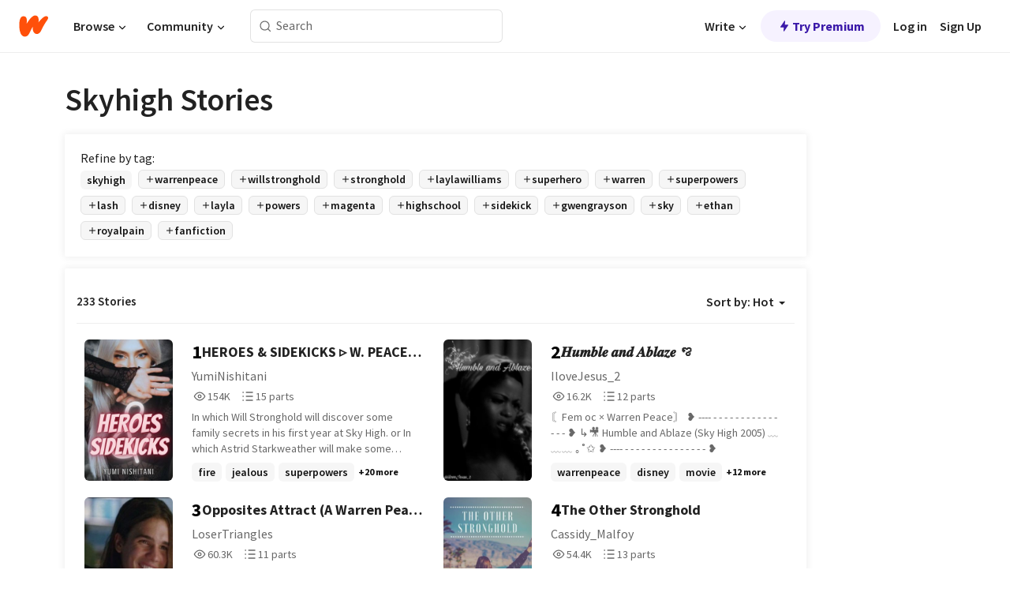

--- FILE ---
content_type: text/html; charset=utf-8
request_url: https://www.wattpad.com/stories/skyhigh
body_size: 28566
content:
<!DOCTYPE html><html lang="en-US" dir="ltr"><head><meta charSet="utf-8"/><meta name="viewport" content="width=device-width,initial-scale=1"/><meta name="description" content="Read the most popular skyhigh stories on Wattpad, the world&#x27;s largest social storytelling platform."/><meta name="robots" content="index,follow"/><meta property="fb:pages" content="127093020051"/><meta property="og:title" content="Popular in skyhigh"/><meta property="og:url" content="https://www.wattpad.com/stories/skyhigh/hot"/><meta property="og:description" content="Read the most popular skyhigh stories on Wattpad, the world&#x27;s largest social storytelling platform."/><meta property="og:site_name" content="Wattpad"/><title>Skyhigh Stories - Wattpad</title><script type="application/ld+json">{"@context":"http://schema.org","@type":"ItemList","itemListElement":[{"@context":"http://schema.org","@type":"ListItem","name":"HEROES \u0026 SIDEKICKS ▹ W. PEACE [✔]","description":"In which Will Stronghold will discover\nsome family secrets in his first year at Sky High.\n\nor\n\nIn which Astrid Starkweather will make\nsome friends despite her boyfriend's bad temper.\n\n\n\n\n\n\n\n\n\n\n⚠ Disclaimer! ⚠\nThis work is purely fictional. I only own Astrid, Dwayne, Fiona, and their storyline.\nThe other characters and the main plotline belong to Disney and their creators.\nEnglish is not my first language. If you notice any mistake, please, tell me.\n\n\n\n\n\n\n\n\n\n\n[Sky High Fanfiction]\nStandalone\n(fem! OC x Warren Peace)\nCover by me\n\n\n\n\n\n\n\nStart: 08/09/21\nFinish: 12/05/21","url":"https://www.wattpad.com/story/270192631-heroes-sidekicks-%E2%96%B9-w-peace-%E2%9C%94","position":1},{"@context":"http://schema.org","@type":"ListItem","name":" 𝑯𝒖𝒎𝒃𝒍𝒆 𝒂𝒏𝒅 𝑨𝒃𝒍𝒂𝒛𝒆 ꨄ","description":"〘Fem oc × Warren Peace〙\n\n❥ ‑‑‑‑ ‑ ‑ ‑ ‑ ‑ ‑ ‑ ‑ ‑ ‑ ‑ ‑ ‑ ‑ ‑ ❥\n ↳🎥 Humble and Ablaze\n (Sky High 2005) ﹏﹏﹏‍ ｡˚✩ \n ❥ ‑‑‑‑ ‑ ‑ ‑ ‑ ‑ ‑ ‑ ‑ ‑ ‑ ‑ ‑ ‑ ‑ ‑ ❥","url":"https://www.wattpad.com/story/369421760-%F0%9D%91%AF%F0%9D%92%96%F0%9D%92%8E%F0%9D%92%83%F0%9D%92%8D%F0%9D%92%86-%F0%9D%92%82%F0%9D%92%8F%F0%9D%92%85-%F0%9D%91%A8%F0%9D%92%83%F0%9D%92%8D%F0%9D%92%82%F0%9D%92%9B%F0%9D%92%86-%EA%A8%84","position":2},{"@context":"http://schema.org","@type":"ListItem","name":"Opposites Attract (A Warren Peace Love Story)","description":"Emily Stronghold is the twin sister to Will Stronghold, and the daughter of the legendary Commander and Jetstream. She and her brother just started their first year at highschool, where Emily quickly learns she has a worst enemy she's never met. Warren Peace, who's father was imprisoned by her own father. But, after becoming partners in their class, Warren quickly begins to feel strange feelings towards the Cryokinetic he swore to hate. Has he simply lost his hate for her, or is it something more?","url":"https://www.wattpad.com/story/218526442-opposites-attract-a-warren-peace-love-story","position":3},{"@context":"http://schema.org","@type":"ListItem","name":"The Other Stronghold","description":"Warren x reader\nupdates whenever","url":"https://www.wattpad.com/story/154654035-the-other-stronghold","position":4},{"@context":"http://schema.org","@type":"ListItem","name":"Fireproof ","description":"Harley Davidson is the daughter of the famous Bolt and Storm. By day they are the owners of the famous motorcycle company they named me after. By night they are the famous superhero team Bolt and Storm fighting crime to save the world. \n\nAlong with being named after he parents' company, she is also the ex-girlfriend of Will Stronghold, son of the famous Commander and Jetstream. Just because they're not together anymore doesn't mean they still can't be best friends. Especially with their friend Layla. Will, Layla, and Harley are about to start a new adventure as they start high school. And who knows, maybe there's something in store for all of them. New friendships. New enemies. Maybe even love. \n\nDisclaimer: I do not own Sky High. I only own Harley and her family.\n\n⚠️i wrote this when i was 14 so pls it's not that great but it's cute!⚠️","url":"https://www.wattpad.com/story/70384828-fireproof","position":5},{"@context":"http://schema.org","@type":"ListItem","name":"I WANT TO BE YOUR HERO","description":"Astrid Stronghold, cousin to Will Stronghold, lost her father to a Sidekick turned Villain and yet she still chose to become a Sidekick. Lash Livingston, Hero turned Villain turned Hero, would do whatever it takes to save Astrid, if she was ever in trouble. Except she doesn't trust the bully. Astrid is his Sidekick. Lash is her Hero. They'll always save each other, no matter what.\n\nTW: Alcoholic parent \n☰☰☰☰☰☰☰☰☰ ⁂☆⁂ ☰☰☰☰☰☰☰☰☰ \n\nSKY HIGH - OC PLOTLINE \n\nLASH X OC","url":"https://www.wattpad.com/story/162027982-i-want-to-be-your-hero","position":6},{"@context":"http://schema.org","@type":"ListItem","name":"Teenagers (Warren Peace)","description":"Scarlet is about to attend Sky High with her twin brother Will, and best friend Layla. She already has her own powers like the rest of her peers attending Sky High, but unfortunately her brother Will doesn't show any signs of having a super power.\n\n\nFollow as Scarlet tries to survive High School like any other teenager.\n\n\n[WILL GO BACK AND EDIT ONCE IT IS FINISHED]","url":"https://www.wattpad.com/story/20133072-teenagers-warren-peace","position":7},{"@context":"http://schema.org","@type":"ListItem","name":"Luna Stronghold","description":"This is a warren peace fanfic \nI don't own any of the sky high movie \nJust my characters and plot. This is my first story so please don't hate \nAlso I will not be doing any of the authors note stuff in less I have too.b","url":"https://www.wattpad.com/story/132992233-luna-stronghold","position":8},{"@context":"http://schema.org","@type":"ListItem","name":"𝗖𝗔𝗦𝗨𝗔𝗟│𝘀𝗸𝘆 𝗵𝗶𝗴𝗵","description":"\u0026quot;I thought you thought of me better\n someone you couldn't lose\u0026quot;\n  \n  \n  \n  \n  \n  \n  \n  (warren peace x fem! oc)\n        ➳reworking [og titled: your stupid face]","url":"https://www.wattpad.com/story/330902374-%F0%9D%97%96%F0%9D%97%94%F0%9D%97%A6%F0%9D%97%A8%F0%9D%97%94%F0%9D%97%9F%E2%94%82%F0%9D%98%80%F0%9D%97%B8%F0%9D%98%86-%F0%9D%97%B5%F0%9D%97%B6%F0%9D%97%B4%F0%9D%97%B5","position":9},{"@context":"http://schema.org","@type":"ListItem","name":"Peace and Grace","description":"A 'Sky High' fanfiction! Nadia Grace is starting her freshman year with her friends at Sky High.  She's nervous to say the least, for starting high school in a new school and the fact that she's not entirely comfortable with her powers... \nOnce school starts, she quickly finds herself drawn to 'bad boy' Warren Peace - her friends tell her he's no good, but she believes there's more to him than that and she's determined to prove it. However, he doesn't make it very easy...","url":"https://www.wattpad.com/story/120415662-peace-and-grace","position":10},{"@context":"http://schema.org","@type":"ListItem","name":"Sky High x reader one shots","description":"I don't see a lot of these, so I thought why not make one.","url":"https://www.wattpad.com/story/318605688-sky-high-x-reader-one-shots","position":11},{"@context":"http://schema.org","@type":"ListItem","name":"Fireproof - Warren Peace","description":"'cause nobody knows you, baby, the way I do,\nand nobody loves you, baby, the way I do,\nit's been so long, it's been so long, maybe you are fireproof,\n'cause nobody saves me, baby, the way you do\n\nor\n\nin which Rhiannon Paige Bloodstorm not only extinguishes one fire within Warren Peace, but ignites a whole new one as well","url":"https://www.wattpad.com/story/181248700-fireproof-warren-peace","position":12},{"@context":"http://schema.org","@type":"ListItem","name":"𝐈𝐌𝐀𝐆𝐈𝐍𝐄𝐒 .•.••.• multi fandom","description":"\u0026quot;𝐈𝐭'𝐬 𝐥𝐚𝐭𝐞 𝐚𝐭 𝐧𝐢𝐠𝐡𝐭, 𝐚𝐧𝐝 𝐬𝐨𝐦𝐞𝐨𝐧𝐞 𝐚𝐜𝐫𝐨𝐬𝐬 𝐭𝐡𝐞 𝐰𝐚𝐲 𝐢𝐬 𝐩𝐥𝐚𝐲𝐢𝐧𝐠 𝐋𝐚 𝐕𝐢𝐞 𝐄𝐧 𝐑𝐨𝐬𝐞.\u0026quot;\n\n.•\n..\n•.\n.•\n\n𝐦𝐮𝐥𝐭𝐢 𝐮𝐧𝐢𝐯𝐞𝐫𝐬𝐞 𝐢𝐦𝐚𝐠𝐢𝐧𝐞𝐬 \n\n.•\n..\n•.\n.","url":"https://www.wattpad.com/story/404828139-%F0%9D%90%88%F0%9D%90%8C%F0%9D%90%80%F0%9D%90%86%F0%9D%90%88%F0%9D%90%8D%F0%9D%90%84%F0%9D%90%92-%E2%80%A2-%E2%80%A2%E2%80%A2-%E2%80%A2-multi-fandom","position":13},{"@context":"http://schema.org","@type":"ListItem","name":"Sky High and BTS (BTS Fanfiction)","description":"Welcome to Sky High for kids with superpowers. Stacy, BTS, Gwen, Lash, Penny, and Speed are seniors at Sky High and Will Stronghold and his friends are freshman. You think this is going to be a normal school year. You think wrong when someone is planning their revenge. Who do you think it is? Come find out. Please read this story.","url":"https://www.wattpad.com/story/350226914-sky-high-and-bts-bts-fanfiction","position":14},{"@context":"http://schema.org","@type":"ListItem","name":"Warren Peace X Reader","description":"I loved the movie sky high and I thought Warren was the most tragic and misunderstood character in the movie and I also loved him to death. So, since there aren't many of these up there, I decided to make one myself. Enjoy.","url":"https://www.wattpad.com/story/105180729-warren-peace-x-reader","position":15},{"@context":"http://schema.org","@type":"ListItem","name":"Will Stronghold X Reader ","description":"Just a short Imagine with Will Stronghold from the fantastic movie SkyHigh","url":"https://www.wattpad.com/story/68284747-will-stronghold-x-reader","position":16},{"@context":"http://schema.org","@type":"ListItem","name":"Sky High ","description":"Madeline(aka Maddie) is the daughter of the Commander and Jetstream, two famous superheroes. Her brother Will, neighbor Layla, and herself are starting high school. However, this high school isn't just an ordinary high school, its a floating high school for heroes in training.","url":"https://www.wattpad.com/story/185649821-sky-high","position":17},{"@context":"http://schema.org","@type":"ListItem","name":"The Most Powerful Superhuman On Earth","description":"This story is about a 13 yr old (going on 14) girl that goes by the name of Emerald Steel StrongHold, weird name I know, She isn't a regular person, matter of fact she isn't even a human, she has many powers that make her the most inhumane and powerful person in the entire universe......read more to find out more (based on movie sky high)","url":"https://www.wattpad.com/story/75693317-the-most-powerful-superhuman-on-earth","position":18},{"@context":"http://schema.org","@type":"ListItem","name":"Sky High fanfic \"up UP AND AWAY\"","description":"Ever since I watched this movie I grown accustom to superheroes like who hasn't dreamed of being one....\n\nCopyright goes to Walt Disney pictures \n\nEnjoy 😊","url":"https://www.wattpad.com/story/98755615-sky-high-fanfic-up-up-and-away","position":19},{"@context":"http://schema.org","@type":"ListItem","name":"WAR \u0026 PEACE ▹ W. PEACE","description":"This is NOT a sequel to my other Sky High fanfiction, Heroes and Sidekick.\n\n\n\nIn which a girl stricken by guilt and grief\nfinds herself smitten with a boy as socially inept as her\n\nor\n\nIn which a villain's son gets to become\nthe hero of a girl with a broken soul\n\n\n\n\n\n\n\n\n\n\n\n\n⚠ Disclaimer! ⚠\nThis work is purely fictional.\nEnglish is not my first language. If you notice any mistake, please, tell me.\n\n\n\n\n\n\n\n\n\n\n[Sky High Fanfiction]\nStandalone\n(fem! OC x Warren Peace)\nCover by me","url":"https://www.wattpad.com/story/346195144-war-peace-%E2%96%B9-w-peace","position":20}],"numberOfItems":233,"description":"The Top 1000: Best skyhigh Stories","mainEntityOfPage":{"@type":"CollectionPage","@id":"https://www.wattpad.com/stories/skyhigh/hot"},"name":"Popular in skyhigh","url":"https://www.wattpad.com/stories/skyhigh/hot","itemListOrder":"Ascending","disambiguatingDescription":"Read the most popular skyhigh stories on Wattpad, the world's largest social storytelling platform."}</script><link rel="stylesheet" href="/wp-web-assets/build/css-bundle-M7DDNVTP.css"/><link rel="preload" as="font" href="/wp-web-assets/fonts/Source_Sans_Pro/SourceSansPro-Regular.ttf" crossorigin="anonymous"/><link rel="preload" as="font" href="/wp-web-assets/fonts/Source_Sans_Pro/SourceSansPro-SemiBold.ttf" crossorigin="anonymous"/><link rel="stylesheet" href="/wp-web-assets/build/_assets/fonts-XNHMJ6ZM.css"/><link rel="stylesheet" href="/wp-web-assets/build/_assets/tokens-2GVK43A7.css"/><link rel="stylesheet" href="/wp-web-assets/build/_assets/main-J7D5U4X4.css"/><link rel="stylesheet" href="/wp-web-assets/build/_assets/react-tooltip-HIHMAPNF.css"/><link rel="stylesheet" href="/wp-web-assets/build/_assets/splide.min-AQNS3YPQ.css"/><script type="text/javascript">window.dataLayer=[];</script><script>window.wattpad={"userCountryCode":"US","testGroups":{"SPECIAL_AD_EXEMPT":false,"USE_IMAGE_MOD":false,"GDPR_ADS_EXPERIENCE":false,"USE_33ACROSS":false,"EXCLUDE_PREBID_PARTNERS":false,"DELAY_ADS":false,"PREBID_BETA":false,"USE_KEVEL":true,"USE_AFP":false,"ADS_IN_WATTPAD_ORIGINALS":true,"IS_IN_MATURE_GATING":false,"IS_SERIES_REDESIGN":true,"IS_FREE_ORIGINALS_EXPERIMENT":true,"IS_WATTYS_SHORTLIST":false,"IS_WRITER_STORY_NEW_MIGRATION":false,"USE_ADS_ELIGIBILITY":true,"IS_PROMOTED_READING_LIST":true,"IS_NEW_UPDATES_PAGE":false,"IS_IN_CHECK_ADS_READINESS":false,"IS_SOCIAL_FEED":false,"IS_STORY_PAGE_REDESIGN":false},"currentUser":null,"deviceType":"desktop","revision":"e4b08035bddcba8139bb1041575f609688f63b97","categoryList":{"0":"genre-uncategorized","1":"genre-teen-fiction","2":"genre-poetry","3":"genre-fantasy","4":"genre-romance","5":"genre-science-fiction","6":"genre-fanfiction","7":"genre-humor","8":"genre-mystery-thriller","9":"genre-horror","10":"genre-classics","11":"genre-adventure","12":"genre-paranormal","13":"genre-spiritual","14":"genre-action","16":"genre-non-fiction","17":"genre-short-stories","18":"genre-vampire","19":"genre-random","21":"genre-general-fiction","22":"genre-werewolf","23":"genre-historical-fiction","24":"genre-chick-lit"},"isWpWeb":true,"afpConfig":{"hostAccountId":"pub-9506570645588245"},"canvaApiKey":"gpJZaH8RjnukEBMR5tYrmnsY"}</script><script src="https://accounts.google.com/gsi/client" async="" defer=""></script></head><body class="theme-6"><noscript><iframe src="//www.googletagmanager.com/ns.html?id=GTM-WD9JLB" height="0" width="0" style="display:none;visibility:hidden" title="Needed for jsx-Ally complaint" aria-hidden="true"></iframe></noscript><div id="g_id_onload" data-client_id="819350800788-s42oc45ge5shd8hkimbj2broh7l6j7h6.apps.googleusercontent.com" data-login_uri="https://www.wattpad.com/auth/google-auth?nextUrl=%2Fstories%2Fskyhigh" data-is_one_tap="true" data-cancel_on_tap_outside="false" data-use_fedcm_for_prompt="true"></div><div><header class="_07XRA oUExN"><nav class="gMmKF"><ul class="sGq-H"><li class="Gzeg3"><a class="zIi3k" href="https://www.wattpad.com" title="Wattpad Home" aria-label="Home"><img class="At9TR" src="/wp-web-assets/images/wattpad-logo.svg" alt="Wattpad Logo" data-testid="wp-logo-orange"/></a></li><li class="NkmE9 jDGZF"><div id="discover-dropdown" class="avnzx false KE7WT" data-testid="discover-dropdown"><button class="DMdhq OCdPW">Browse<img class="S1mMa" src="/wp-web-assets/images/wp-chevron-down.svg" alt="" data-testid="wp_chevron_down"/></button></div></li><li class="NkmE9"><div id="community-dropdown" class="avnzx false KE7WT" data-testid="community-dropdown"><button class="DMdhq OCdPW">Community<img class="S1mMa" src="/wp-web-assets/images/wp-chevron-down.svg" alt="" data-testid="wp_chevron_down"/></button></div></li></ul></nav><div class="lXfdp gMmKF"><div class="wDLq1"><form class="VOZUu" action="/getmobile" method="post" role="search" name="search"><button class="_8r2SK U-dRJ" type="submit" aria-label="Search"><svg xmlns="http://www.w3.org/2000/svg" width="15" height="15" viewBox="0 0 15 15" fill="none"><path fill-rule="evenodd" clip-rule="evenodd" d="M1.5999 6.49844C1.5999 3.79224 3.79371 1.59844 6.4999 1.59844C9.2061 1.59844 11.3999 3.79224 11.3999 6.49844C11.3999 9.20463 9.2061 11.3984 6.4999 11.3984C3.79371 11.3984 1.5999 9.20463 1.5999 6.49844ZM6.4999 0.398438C3.13097 0.398438 0.399902 3.1295 0.399902 6.49844C0.399902 9.86737 3.13097 12.5984 6.4999 12.5984C7.99441 12.5984 9.36338 12.061 10.4241 11.1688C10.4515 11.2618 10.5019 11.3494 10.5752 11.4227L13.0501 13.8976C13.2844 14.1319 13.6643 14.1319 13.8986 13.8976C14.133 13.6633 14.133 13.2834 13.8986 13.0491L11.4238 10.5742C11.3504 10.5008 11.2629 10.4505 11.1699 10.423C12.0623 9.36227 12.5999 7.99313 12.5999 6.49844C12.5999 3.1295 9.86884 0.398438 6.4999 0.398438Z" fill="#121212" fill-opacity="0.64"></path></svg></button><input class="_6Hiiv" type="text" placeholder="Search" name="query" autoComplete="off"/></form></div></div><div class="ZFD-B gMmKF"><ul class="sGq-H"><li class="NkmE9 oAArJ"><div id="writer-opportunities-dropdown" class="avnzx false KE7WT" data-testid="writer-opportunities-dropdown"><button class="DMdhq OCdPW">Write<img class="S1mMa" src="/wp-web-assets/images/wp-chevron-down.svg" alt="" data-testid="wp_chevron_down"/></button></div></li><li class="oAArJ"><button class="_5FXgC"><span class="ahwLl"><svg xmlns="http://www.w3.org/2000/svg" width="20" height="20" viewBox="0 0 20 20" fill="none"><path d="M9.38562 11.778L8.95363 16.0545C8.89557 16.6292 9.64434 16.8996 9.96699 16.4205L14.9043 9.08896C15.1528 8.72003 14.8884 8.2233 14.4436 8.2233H10.6144L11.0464 3.94683C11.1044 3.37214 10.3557 3.10166 10.033 3.58077L5.09567 10.9123C4.84721 11.2813 5.11159 11.778 5.55639 11.778H9.38562Z" fill="var(--ds-base-2-60)"></path></svg></span>Try Premium</button></li></ul><div class="YJeR-"><ul class="At9TR sGq-H"><li class="T7-fP NkmE9"><button class="Rer7C transparent-button iUT2X">Log in</button></li><li class="NkmE9"><button class="Rer7C transparent-button iUT2X">Sign Up</button></li></ul><a href="https://www.wattpad.com/login" rel="noopener noreferrer" class="ab56F"><button class="undefined "><svg width="16" height="16" viewBox="0 0 24 24" fill="none" stroke="#6f6f6f" stroke-width="2" aria-hidden="true" stroke-linecap="round" stroke-linejoin="round"><path d="M20 21v-2a4 4 0 0 0-4-4H8a4 4 0 0 0-4 4v2"></path><circle cx="12" cy="7" r="4"></circle></svg></button></a></div></div><nav data-testid="mobile-header" class="LGHtv"><div class="LMr2z"><a class="_6tefj" href="https://www.wattpad.com" aria-label="Home"><img class="zIi3k" width="32" height="25" src="/wp-web-assets/images/wattpad-logo.svg" alt="Wattpad Logo" data-testid="logo"/></a><a class="_6tefj" href="https://www.wattpad.com/search" data-testid="search" aria-label="Search"><img src="/wp-web-assets/images/wp-search.svg" alt=""/></a></div></nav></header></div><div class="_4eQHP"><div class="YWvSv"><div class="_8rIHD h9fFM"><h1>Skyhigh Stories</h1></div><div><div class="q1nk0 wrsj0"><div class="BHKGM">Refine by tag:</div><div class="aVlTH wrsj0"><div class="yl-VP okGI7" data-testid="tag-carousel"><div class="no-text-decoration-on-focus no-text-decoration-on-hover XZbAz pill__pziVI light-variant__fymht default-size__BJ5Po default-accent__YcamO square-shape__V66Yy clickable__llABU gap-for-default-pill__d6nVx" href=""><span class="typography-label-small-semi">skyhigh</span></div><div class="no-text-decoration-on-focus no-text-decoration-on-hover XZbAz pill__pziVI outlined-variant__W8rtc default-size__BJ5Po default-accent__YcamO square-shape__V66Yy clickable__llABU gap-for-default-pill__d6nVx" href=""><span class="icon__WYtJ8"><svg width="12" height="12" xmlns="http://www.w3.org/2000/svg" viewBox="0 0 24 24" role="img" aria-labelledby="" aria-hidden="false"><title id="">WpAdd</title><path d="M11 11V5a1 1 0 1 1 2 0v6h6a1 1 0 1 1 0 2h-6v6a1 1 0 1 1-2 0v-6H5a1 1 0 1 1 0-2h6Z" fill="#121212"></path></svg></span><span class="typography-label-small-semi">warrenpeace</span></div><div class="no-text-decoration-on-focus no-text-decoration-on-hover XZbAz pill__pziVI outlined-variant__W8rtc default-size__BJ5Po default-accent__YcamO square-shape__V66Yy clickable__llABU gap-for-default-pill__d6nVx" href=""><span class="icon__WYtJ8"><svg width="12" height="12" xmlns="http://www.w3.org/2000/svg" viewBox="0 0 24 24" role="img" aria-labelledby="" aria-hidden="false"><title id="">WpAdd</title><path d="M11 11V5a1 1 0 1 1 2 0v6h6a1 1 0 1 1 0 2h-6v6a1 1 0 1 1-2 0v-6H5a1 1 0 1 1 0-2h6Z" fill="#121212"></path></svg></span><span class="typography-label-small-semi">willstronghold</span></div><div class="no-text-decoration-on-focus no-text-decoration-on-hover XZbAz pill__pziVI outlined-variant__W8rtc default-size__BJ5Po default-accent__YcamO square-shape__V66Yy clickable__llABU gap-for-default-pill__d6nVx" href=""><span class="icon__WYtJ8"><svg width="12" height="12" xmlns="http://www.w3.org/2000/svg" viewBox="0 0 24 24" role="img" aria-labelledby="" aria-hidden="false"><title id="">WpAdd</title><path d="M11 11V5a1 1 0 1 1 2 0v6h6a1 1 0 1 1 0 2h-6v6a1 1 0 1 1-2 0v-6H5a1 1 0 1 1 0-2h6Z" fill="#121212"></path></svg></span><span class="typography-label-small-semi">stronghold</span></div><div class="no-text-decoration-on-focus no-text-decoration-on-hover XZbAz pill__pziVI outlined-variant__W8rtc default-size__BJ5Po default-accent__YcamO square-shape__V66Yy clickable__llABU gap-for-default-pill__d6nVx" href=""><span class="icon__WYtJ8"><svg width="12" height="12" xmlns="http://www.w3.org/2000/svg" viewBox="0 0 24 24" role="img" aria-labelledby="" aria-hidden="false"><title id="">WpAdd</title><path d="M11 11V5a1 1 0 1 1 2 0v6h6a1 1 0 1 1 0 2h-6v6a1 1 0 1 1-2 0v-6H5a1 1 0 1 1 0-2h6Z" fill="#121212"></path></svg></span><span class="typography-label-small-semi">laylawilliams</span></div><div class="no-text-decoration-on-focus no-text-decoration-on-hover XZbAz pill__pziVI outlined-variant__W8rtc default-size__BJ5Po default-accent__YcamO square-shape__V66Yy clickable__llABU gap-for-default-pill__d6nVx" href=""><span class="icon__WYtJ8"><svg width="12" height="12" xmlns="http://www.w3.org/2000/svg" viewBox="0 0 24 24" role="img" aria-labelledby="" aria-hidden="false"><title id="">WpAdd</title><path d="M11 11V5a1 1 0 1 1 2 0v6h6a1 1 0 1 1 0 2h-6v6a1 1 0 1 1-2 0v-6H5a1 1 0 1 1 0-2h6Z" fill="#121212"></path></svg></span><span class="typography-label-small-semi">superhero</span></div><div class="no-text-decoration-on-focus no-text-decoration-on-hover XZbAz pill__pziVI outlined-variant__W8rtc default-size__BJ5Po default-accent__YcamO square-shape__V66Yy clickable__llABU gap-for-default-pill__d6nVx" href=""><span class="icon__WYtJ8"><svg width="12" height="12" xmlns="http://www.w3.org/2000/svg" viewBox="0 0 24 24" role="img" aria-labelledby="" aria-hidden="false"><title id="">WpAdd</title><path d="M11 11V5a1 1 0 1 1 2 0v6h6a1 1 0 1 1 0 2h-6v6a1 1 0 1 1-2 0v-6H5a1 1 0 1 1 0-2h6Z" fill="#121212"></path></svg></span><span class="typography-label-small-semi">warren</span></div><div class="no-text-decoration-on-focus no-text-decoration-on-hover XZbAz pill__pziVI outlined-variant__W8rtc default-size__BJ5Po default-accent__YcamO square-shape__V66Yy clickable__llABU gap-for-default-pill__d6nVx" href=""><span class="icon__WYtJ8"><svg width="12" height="12" xmlns="http://www.w3.org/2000/svg" viewBox="0 0 24 24" role="img" aria-labelledby="" aria-hidden="false"><title id="">WpAdd</title><path d="M11 11V5a1 1 0 1 1 2 0v6h6a1 1 0 1 1 0 2h-6v6a1 1 0 1 1-2 0v-6H5a1 1 0 1 1 0-2h6Z" fill="#121212"></path></svg></span><span class="typography-label-small-semi">superpowers</span></div><div class="no-text-decoration-on-focus no-text-decoration-on-hover XZbAz pill__pziVI outlined-variant__W8rtc default-size__BJ5Po default-accent__YcamO square-shape__V66Yy clickable__llABU gap-for-default-pill__d6nVx" href=""><span class="icon__WYtJ8"><svg width="12" height="12" xmlns="http://www.w3.org/2000/svg" viewBox="0 0 24 24" role="img" aria-labelledby="" aria-hidden="false"><title id="">WpAdd</title><path d="M11 11V5a1 1 0 1 1 2 0v6h6a1 1 0 1 1 0 2h-6v6a1 1 0 1 1-2 0v-6H5a1 1 0 1 1 0-2h6Z" fill="#121212"></path></svg></span><span class="typography-label-small-semi">lash</span></div><div class="no-text-decoration-on-focus no-text-decoration-on-hover XZbAz pill__pziVI outlined-variant__W8rtc default-size__BJ5Po default-accent__YcamO square-shape__V66Yy clickable__llABU gap-for-default-pill__d6nVx" href=""><span class="icon__WYtJ8"><svg width="12" height="12" xmlns="http://www.w3.org/2000/svg" viewBox="0 0 24 24" role="img" aria-labelledby="" aria-hidden="false"><title id="">WpAdd</title><path d="M11 11V5a1 1 0 1 1 2 0v6h6a1 1 0 1 1 0 2h-6v6a1 1 0 1 1-2 0v-6H5a1 1 0 1 1 0-2h6Z" fill="#121212"></path></svg></span><span class="typography-label-small-semi">disney</span></div><div class="no-text-decoration-on-focus no-text-decoration-on-hover XZbAz pill__pziVI outlined-variant__W8rtc default-size__BJ5Po default-accent__YcamO square-shape__V66Yy clickable__llABU gap-for-default-pill__d6nVx" href=""><span class="icon__WYtJ8"><svg width="12" height="12" xmlns="http://www.w3.org/2000/svg" viewBox="0 0 24 24" role="img" aria-labelledby="" aria-hidden="false"><title id="">WpAdd</title><path d="M11 11V5a1 1 0 1 1 2 0v6h6a1 1 0 1 1 0 2h-6v6a1 1 0 1 1-2 0v-6H5a1 1 0 1 1 0-2h6Z" fill="#121212"></path></svg></span><span class="typography-label-small-semi">layla</span></div><div class="no-text-decoration-on-focus no-text-decoration-on-hover XZbAz pill__pziVI outlined-variant__W8rtc default-size__BJ5Po default-accent__YcamO square-shape__V66Yy clickable__llABU gap-for-default-pill__d6nVx" href=""><span class="icon__WYtJ8"><svg width="12" height="12" xmlns="http://www.w3.org/2000/svg" viewBox="0 0 24 24" role="img" aria-labelledby="" aria-hidden="false"><title id="">WpAdd</title><path d="M11 11V5a1 1 0 1 1 2 0v6h6a1 1 0 1 1 0 2h-6v6a1 1 0 1 1-2 0v-6H5a1 1 0 1 1 0-2h6Z" fill="#121212"></path></svg></span><span class="typography-label-small-semi">powers</span></div><div class="no-text-decoration-on-focus no-text-decoration-on-hover XZbAz pill__pziVI outlined-variant__W8rtc default-size__BJ5Po default-accent__YcamO square-shape__V66Yy clickable__llABU gap-for-default-pill__d6nVx" href=""><span class="icon__WYtJ8"><svg width="12" height="12" xmlns="http://www.w3.org/2000/svg" viewBox="0 0 24 24" role="img" aria-labelledby="" aria-hidden="false"><title id="">WpAdd</title><path d="M11 11V5a1 1 0 1 1 2 0v6h6a1 1 0 1 1 0 2h-6v6a1 1 0 1 1-2 0v-6H5a1 1 0 1 1 0-2h6Z" fill="#121212"></path></svg></span><span class="typography-label-small-semi">magenta</span></div><div class="no-text-decoration-on-focus no-text-decoration-on-hover XZbAz pill__pziVI outlined-variant__W8rtc default-size__BJ5Po default-accent__YcamO square-shape__V66Yy clickable__llABU gap-for-default-pill__d6nVx" href=""><span class="icon__WYtJ8"><svg width="12" height="12" xmlns="http://www.w3.org/2000/svg" viewBox="0 0 24 24" role="img" aria-labelledby="" aria-hidden="false"><title id="">WpAdd</title><path d="M11 11V5a1 1 0 1 1 2 0v6h6a1 1 0 1 1 0 2h-6v6a1 1 0 1 1-2 0v-6H5a1 1 0 1 1 0-2h6Z" fill="#121212"></path></svg></span><span class="typography-label-small-semi">highschool</span></div><div class="no-text-decoration-on-focus no-text-decoration-on-hover XZbAz pill__pziVI outlined-variant__W8rtc default-size__BJ5Po default-accent__YcamO square-shape__V66Yy clickable__llABU gap-for-default-pill__d6nVx" href=""><span class="icon__WYtJ8"><svg width="12" height="12" xmlns="http://www.w3.org/2000/svg" viewBox="0 0 24 24" role="img" aria-labelledby="" aria-hidden="false"><title id="">WpAdd</title><path d="M11 11V5a1 1 0 1 1 2 0v6h6a1 1 0 1 1 0 2h-6v6a1 1 0 1 1-2 0v-6H5a1 1 0 1 1 0-2h6Z" fill="#121212"></path></svg></span><span class="typography-label-small-semi">sidekick</span></div><div class="no-text-decoration-on-focus no-text-decoration-on-hover XZbAz pill__pziVI outlined-variant__W8rtc default-size__BJ5Po default-accent__YcamO square-shape__V66Yy clickable__llABU gap-for-default-pill__d6nVx" href=""><span class="icon__WYtJ8"><svg width="12" height="12" xmlns="http://www.w3.org/2000/svg" viewBox="0 0 24 24" role="img" aria-labelledby="" aria-hidden="false"><title id="">WpAdd</title><path d="M11 11V5a1 1 0 1 1 2 0v6h6a1 1 0 1 1 0 2h-6v6a1 1 0 1 1-2 0v-6H5a1 1 0 1 1 0-2h6Z" fill="#121212"></path></svg></span><span class="typography-label-small-semi">gwengrayson</span></div><div class="no-text-decoration-on-focus no-text-decoration-on-hover XZbAz pill__pziVI outlined-variant__W8rtc default-size__BJ5Po default-accent__YcamO square-shape__V66Yy clickable__llABU gap-for-default-pill__d6nVx" href=""><span class="icon__WYtJ8"><svg width="12" height="12" xmlns="http://www.w3.org/2000/svg" viewBox="0 0 24 24" role="img" aria-labelledby="" aria-hidden="false"><title id="">WpAdd</title><path d="M11 11V5a1 1 0 1 1 2 0v6h6a1 1 0 1 1 0 2h-6v6a1 1 0 1 1-2 0v-6H5a1 1 0 1 1 0-2h6Z" fill="#121212"></path></svg></span><span class="typography-label-small-semi">sky</span></div><div class="no-text-decoration-on-focus no-text-decoration-on-hover XZbAz pill__pziVI outlined-variant__W8rtc default-size__BJ5Po default-accent__YcamO square-shape__V66Yy clickable__llABU gap-for-default-pill__d6nVx" href=""><span class="icon__WYtJ8"><svg width="12" height="12" xmlns="http://www.w3.org/2000/svg" viewBox="0 0 24 24" role="img" aria-labelledby="" aria-hidden="false"><title id="">WpAdd</title><path d="M11 11V5a1 1 0 1 1 2 0v6h6a1 1 0 1 1 0 2h-6v6a1 1 0 1 1-2 0v-6H5a1 1 0 1 1 0-2h6Z" fill="#121212"></path></svg></span><span class="typography-label-small-semi">ethan</span></div><div class="no-text-decoration-on-focus no-text-decoration-on-hover XZbAz pill__pziVI outlined-variant__W8rtc default-size__BJ5Po default-accent__YcamO square-shape__V66Yy clickable__llABU gap-for-default-pill__d6nVx" href=""><span class="icon__WYtJ8"><svg width="12" height="12" xmlns="http://www.w3.org/2000/svg" viewBox="0 0 24 24" role="img" aria-labelledby="" aria-hidden="false"><title id="">WpAdd</title><path d="M11 11V5a1 1 0 1 1 2 0v6h6a1 1 0 1 1 0 2h-6v6a1 1 0 1 1-2 0v-6H5a1 1 0 1 1 0-2h6Z" fill="#121212"></path></svg></span><span class="typography-label-small-semi">royalpain</span></div><div class="no-text-decoration-on-focus no-text-decoration-on-hover XZbAz pill__pziVI outlined-variant__W8rtc default-size__BJ5Po default-accent__YcamO square-shape__V66Yy clickable__llABU gap-for-default-pill__d6nVx" href=""><span class="icon__WYtJ8"><svg width="12" height="12" xmlns="http://www.w3.org/2000/svg" viewBox="0 0 24 24" role="img" aria-labelledby="" aria-hidden="false"><title id="">WpAdd</title><path d="M11 11V5a1 1 0 1 1 2 0v6h6a1 1 0 1 1 0 2h-6v6a1 1 0 1 1-2 0v-6H5a1 1 0 1 1 0-2h6Z" fill="#121212"></path></svg></span><span class="typography-label-small-semi">fanfiction</span></div></div></div></div><div><div class="CEEJt Kn30N"><div class="yl-VP okGI7" data-testid="tag-carousel"><div class="no-text-decoration-on-focus no-text-decoration-on-hover XZbAz pill__pziVI light-variant__fymht default-size__BJ5Po default-accent__YcamO square-shape__V66Yy clickable__llABU gap-for-default-pill__d6nVx" href=""><span class="typography-label-small-semi">skyhigh</span></div><div class="no-text-decoration-on-focus no-text-decoration-on-hover XZbAz pill__pziVI outlined-variant__W8rtc default-size__BJ5Po default-accent__YcamO square-shape__V66Yy clickable__llABU gap-for-default-pill__d6nVx" href=""><span class="icon__WYtJ8"><svg width="12" height="12" xmlns="http://www.w3.org/2000/svg" viewBox="0 0 24 24" role="img" aria-labelledby="" aria-hidden="false"><title id="">WpAdd</title><path d="M11 11V5a1 1 0 1 1 2 0v6h6a1 1 0 1 1 0 2h-6v6a1 1 0 1 1-2 0v-6H5a1 1 0 1 1 0-2h6Z" fill="#121212"></path></svg></span><span class="typography-label-small-semi">warrenpeace</span></div><div class="no-text-decoration-on-focus no-text-decoration-on-hover XZbAz pill__pziVI outlined-variant__W8rtc default-size__BJ5Po default-accent__YcamO square-shape__V66Yy clickable__llABU gap-for-default-pill__d6nVx" href=""><span class="icon__WYtJ8"><svg width="12" height="12" xmlns="http://www.w3.org/2000/svg" viewBox="0 0 24 24" role="img" aria-labelledby="" aria-hidden="false"><title id="">WpAdd</title><path d="M11 11V5a1 1 0 1 1 2 0v6h6a1 1 0 1 1 0 2h-6v6a1 1 0 1 1-2 0v-6H5a1 1 0 1 1 0-2h6Z" fill="#121212"></path></svg></span><span class="typography-label-small-semi">willstronghold</span></div><div class="no-text-decoration-on-focus no-text-decoration-on-hover XZbAz pill__pziVI outlined-variant__W8rtc default-size__BJ5Po default-accent__YcamO square-shape__V66Yy clickable__llABU gap-for-default-pill__d6nVx" href=""><span class="icon__WYtJ8"><svg width="12" height="12" xmlns="http://www.w3.org/2000/svg" viewBox="0 0 24 24" role="img" aria-labelledby="" aria-hidden="false"><title id="">WpAdd</title><path d="M11 11V5a1 1 0 1 1 2 0v6h6a1 1 0 1 1 0 2h-6v6a1 1 0 1 1-2 0v-6H5a1 1 0 1 1 0-2h6Z" fill="#121212"></path></svg></span><span class="typography-label-small-semi">stronghold</span></div><div class="no-text-decoration-on-focus no-text-decoration-on-hover XZbAz pill__pziVI outlined-variant__W8rtc default-size__BJ5Po default-accent__YcamO square-shape__V66Yy clickable__llABU gap-for-default-pill__d6nVx" href=""><span class="icon__WYtJ8"><svg width="12" height="12" xmlns="http://www.w3.org/2000/svg" viewBox="0 0 24 24" role="img" aria-labelledby="" aria-hidden="false"><title id="">WpAdd</title><path d="M11 11V5a1 1 0 1 1 2 0v6h6a1 1 0 1 1 0 2h-6v6a1 1 0 1 1-2 0v-6H5a1 1 0 1 1 0-2h6Z" fill="#121212"></path></svg></span><span class="typography-label-small-semi">laylawilliams</span></div><div class="no-text-decoration-on-focus no-text-decoration-on-hover XZbAz pill__pziVI outlined-variant__W8rtc default-size__BJ5Po default-accent__YcamO square-shape__V66Yy clickable__llABU gap-for-default-pill__d6nVx" href=""><span class="icon__WYtJ8"><svg width="12" height="12" xmlns="http://www.w3.org/2000/svg" viewBox="0 0 24 24" role="img" aria-labelledby="" aria-hidden="false"><title id="">WpAdd</title><path d="M11 11V5a1 1 0 1 1 2 0v6h6a1 1 0 1 1 0 2h-6v6a1 1 0 1 1-2 0v-6H5a1 1 0 1 1 0-2h6Z" fill="#121212"></path></svg></span><span class="typography-label-small-semi">superhero</span></div><div class="no-text-decoration-on-focus no-text-decoration-on-hover XZbAz pill__pziVI outlined-variant__W8rtc default-size__BJ5Po default-accent__YcamO square-shape__V66Yy clickable__llABU gap-for-default-pill__d6nVx" href=""><span class="icon__WYtJ8"><svg width="12" height="12" xmlns="http://www.w3.org/2000/svg" viewBox="0 0 24 24" role="img" aria-labelledby="" aria-hidden="false"><title id="">WpAdd</title><path d="M11 11V5a1 1 0 1 1 2 0v6h6a1 1 0 1 1 0 2h-6v6a1 1 0 1 1-2 0v-6H5a1 1 0 1 1 0-2h6Z" fill="#121212"></path></svg></span><span class="typography-label-small-semi">warren</span></div><div class="no-text-decoration-on-focus no-text-decoration-on-hover XZbAz pill__pziVI outlined-variant__W8rtc default-size__BJ5Po default-accent__YcamO square-shape__V66Yy clickable__llABU gap-for-default-pill__d6nVx" href=""><span class="icon__WYtJ8"><svg width="12" height="12" xmlns="http://www.w3.org/2000/svg" viewBox="0 0 24 24" role="img" aria-labelledby="" aria-hidden="false"><title id="">WpAdd</title><path d="M11 11V5a1 1 0 1 1 2 0v6h6a1 1 0 1 1 0 2h-6v6a1 1 0 1 1-2 0v-6H5a1 1 0 1 1 0-2h6Z" fill="#121212"></path></svg></span><span class="typography-label-small-semi">superpowers</span></div><div class="no-text-decoration-on-focus no-text-decoration-on-hover XZbAz pill__pziVI outlined-variant__W8rtc default-size__BJ5Po default-accent__YcamO square-shape__V66Yy clickable__llABU gap-for-default-pill__d6nVx" href=""><span class="icon__WYtJ8"><svg width="12" height="12" xmlns="http://www.w3.org/2000/svg" viewBox="0 0 24 24" role="img" aria-labelledby="" aria-hidden="false"><title id="">WpAdd</title><path d="M11 11V5a1 1 0 1 1 2 0v6h6a1 1 0 1 1 0 2h-6v6a1 1 0 1 1-2 0v-6H5a1 1 0 1 1 0-2h6Z" fill="#121212"></path></svg></span><span class="typography-label-small-semi">lash</span></div><div class="no-text-decoration-on-focus no-text-decoration-on-hover XZbAz pill__pziVI outlined-variant__W8rtc default-size__BJ5Po default-accent__YcamO square-shape__V66Yy clickable__llABU gap-for-default-pill__d6nVx" href=""><span class="icon__WYtJ8"><svg width="12" height="12" xmlns="http://www.w3.org/2000/svg" viewBox="0 0 24 24" role="img" aria-labelledby="" aria-hidden="false"><title id="">WpAdd</title><path d="M11 11V5a1 1 0 1 1 2 0v6h6a1 1 0 1 1 0 2h-6v6a1 1 0 1 1-2 0v-6H5a1 1 0 1 1 0-2h6Z" fill="#121212"></path></svg></span><span class="typography-label-small-semi">disney</span></div><div class="no-text-decoration-on-focus no-text-decoration-on-hover XZbAz pill__pziVI outlined-variant__W8rtc default-size__BJ5Po default-accent__YcamO square-shape__V66Yy clickable__llABU gap-for-default-pill__d6nVx" href=""><span class="icon__WYtJ8"><svg width="12" height="12" xmlns="http://www.w3.org/2000/svg" viewBox="0 0 24 24" role="img" aria-labelledby="" aria-hidden="false"><title id="">WpAdd</title><path d="M11 11V5a1 1 0 1 1 2 0v6h6a1 1 0 1 1 0 2h-6v6a1 1 0 1 1-2 0v-6H5a1 1 0 1 1 0-2h6Z" fill="#121212"></path></svg></span><span class="typography-label-small-semi">layla</span></div><div class="no-text-decoration-on-focus no-text-decoration-on-hover XZbAz pill__pziVI outlined-variant__W8rtc default-size__BJ5Po default-accent__YcamO square-shape__V66Yy clickable__llABU gap-for-default-pill__d6nVx" href=""><span class="icon__WYtJ8"><svg width="12" height="12" xmlns="http://www.w3.org/2000/svg" viewBox="0 0 24 24" role="img" aria-labelledby="" aria-hidden="false"><title id="">WpAdd</title><path d="M11 11V5a1 1 0 1 1 2 0v6h6a1 1 0 1 1 0 2h-6v6a1 1 0 1 1-2 0v-6H5a1 1 0 1 1 0-2h6Z" fill="#121212"></path></svg></span><span class="typography-label-small-semi">powers</span></div><div class="no-text-decoration-on-focus no-text-decoration-on-hover XZbAz pill__pziVI outlined-variant__W8rtc default-size__BJ5Po default-accent__YcamO square-shape__V66Yy clickable__llABU gap-for-default-pill__d6nVx" href=""><span class="icon__WYtJ8"><svg width="12" height="12" xmlns="http://www.w3.org/2000/svg" viewBox="0 0 24 24" role="img" aria-labelledby="" aria-hidden="false"><title id="">WpAdd</title><path d="M11 11V5a1 1 0 1 1 2 0v6h6a1 1 0 1 1 0 2h-6v6a1 1 0 1 1-2 0v-6H5a1 1 0 1 1 0-2h6Z" fill="#121212"></path></svg></span><span class="typography-label-small-semi">magenta</span></div><div class="no-text-decoration-on-focus no-text-decoration-on-hover XZbAz pill__pziVI outlined-variant__W8rtc default-size__BJ5Po default-accent__YcamO square-shape__V66Yy clickable__llABU gap-for-default-pill__d6nVx" href=""><span class="icon__WYtJ8"><svg width="12" height="12" xmlns="http://www.w3.org/2000/svg" viewBox="0 0 24 24" role="img" aria-labelledby="" aria-hidden="false"><title id="">WpAdd</title><path d="M11 11V5a1 1 0 1 1 2 0v6h6a1 1 0 1 1 0 2h-6v6a1 1 0 1 1-2 0v-6H5a1 1 0 1 1 0-2h6Z" fill="#121212"></path></svg></span><span class="typography-label-small-semi">highschool</span></div><div class="no-text-decoration-on-focus no-text-decoration-on-hover XZbAz pill__pziVI outlined-variant__W8rtc default-size__BJ5Po default-accent__YcamO square-shape__V66Yy clickable__llABU gap-for-default-pill__d6nVx" href=""><span class="icon__WYtJ8"><svg width="12" height="12" xmlns="http://www.w3.org/2000/svg" viewBox="0 0 24 24" role="img" aria-labelledby="" aria-hidden="false"><title id="">WpAdd</title><path d="M11 11V5a1 1 0 1 1 2 0v6h6a1 1 0 1 1 0 2h-6v6a1 1 0 1 1-2 0v-6H5a1 1 0 1 1 0-2h6Z" fill="#121212"></path></svg></span><span class="typography-label-small-semi">sidekick</span></div><div class="no-text-decoration-on-focus no-text-decoration-on-hover XZbAz pill__pziVI outlined-variant__W8rtc default-size__BJ5Po default-accent__YcamO square-shape__V66Yy clickable__llABU gap-for-default-pill__d6nVx" href=""><span class="icon__WYtJ8"><svg width="12" height="12" xmlns="http://www.w3.org/2000/svg" viewBox="0 0 24 24" role="img" aria-labelledby="" aria-hidden="false"><title id="">WpAdd</title><path d="M11 11V5a1 1 0 1 1 2 0v6h6a1 1 0 1 1 0 2h-6v6a1 1 0 1 1-2 0v-6H5a1 1 0 1 1 0-2h6Z" fill="#121212"></path></svg></span><span class="typography-label-small-semi">gwengrayson</span></div><div class="no-text-decoration-on-focus no-text-decoration-on-hover XZbAz pill__pziVI outlined-variant__W8rtc default-size__BJ5Po default-accent__YcamO square-shape__V66Yy clickable__llABU gap-for-default-pill__d6nVx" href=""><span class="icon__WYtJ8"><svg width="12" height="12" xmlns="http://www.w3.org/2000/svg" viewBox="0 0 24 24" role="img" aria-labelledby="" aria-hidden="false"><title id="">WpAdd</title><path d="M11 11V5a1 1 0 1 1 2 0v6h6a1 1 0 1 1 0 2h-6v6a1 1 0 1 1-2 0v-6H5a1 1 0 1 1 0-2h6Z" fill="#121212"></path></svg></span><span class="typography-label-small-semi">sky</span></div><div class="no-text-decoration-on-focus no-text-decoration-on-hover XZbAz pill__pziVI outlined-variant__W8rtc default-size__BJ5Po default-accent__YcamO square-shape__V66Yy clickable__llABU gap-for-default-pill__d6nVx" href=""><span class="icon__WYtJ8"><svg width="12" height="12" xmlns="http://www.w3.org/2000/svg" viewBox="0 0 24 24" role="img" aria-labelledby="" aria-hidden="false"><title id="">WpAdd</title><path d="M11 11V5a1 1 0 1 1 2 0v6h6a1 1 0 1 1 0 2h-6v6a1 1 0 1 1-2 0v-6H5a1 1 0 1 1 0-2h6Z" fill="#121212"></path></svg></span><span class="typography-label-small-semi">ethan</span></div><div class="no-text-decoration-on-focus no-text-decoration-on-hover XZbAz pill__pziVI outlined-variant__W8rtc default-size__BJ5Po default-accent__YcamO square-shape__V66Yy clickable__llABU gap-for-default-pill__d6nVx" href=""><span class="icon__WYtJ8"><svg width="12" height="12" xmlns="http://www.w3.org/2000/svg" viewBox="0 0 24 24" role="img" aria-labelledby="" aria-hidden="false"><title id="">WpAdd</title><path d="M11 11V5a1 1 0 1 1 2 0v6h6a1 1 0 1 1 0 2h-6v6a1 1 0 1 1-2 0v-6H5a1 1 0 1 1 0-2h6Z" fill="#121212"></path></svg></span><span class="typography-label-small-semi">royalpain</span></div><div class="no-text-decoration-on-focus no-text-decoration-on-hover XZbAz pill__pziVI outlined-variant__W8rtc default-size__BJ5Po default-accent__YcamO square-shape__V66Yy clickable__llABU gap-for-default-pill__d6nVx" href=""><span class="icon__WYtJ8"><svg width="12" height="12" xmlns="http://www.w3.org/2000/svg" viewBox="0 0 24 24" role="img" aria-labelledby="" aria-hidden="false"><title id="">WpAdd</title><path d="M11 11V5a1 1 0 1 1 2 0v6h6a1 1 0 1 1 0 2h-6v6a1 1 0 1 1-2 0v-6H5a1 1 0 1 1 0-2h6Z" fill="#121212"></path></svg></span><span class="typography-label-small-semi">fanfiction</span></div></div></div></div></div><div class="-EuIl"><div class="gmXJB"><h4 class="_3W8uT">233 Stories</h4><div id="sort-by-dropdown" class="avnzx false undefined" data-testid="sort-by-dropdown"><button class="DMdhq I4O2X">Sort by:<!-- --> <!-- -->Hot<span class="f-qaY" data-testid="caret"></span></button></div></div><div id="scroll-div"><div class="qX97m"><ul class="t9bBC _1tCAd"><li class="FVPgf"><div class="bZ2sF"><div class="sjEcX"><div class="gbXNH"><a class="HsS0N" href="https://www.wattpad.com/story/270192631-heroes-sidekicks-%E2%96%B9-w-peace-%E2%9C%94"><div class="_2Bg8X"><div class="coverWrapper__t2Ve8" data-testid="cover"><img class="cover__BlyZa flexible__bq0Qp" src="https://img.wattpad.com/cover/270192631-256-k361237.jpg" alt="HEROES &amp; SIDEKICKS ▹ W. PEACE [✔] by YumiNishitani" srcSet="https://img.wattpad.com/cover/270192631-288-k361237.jpg 1x, https://img.wattpad.com/cover/270192631-416-k361237.jpg 1.5x, https://img.wattpad.com/cover/270192631-512-k361237.jpg 2x" data-testid="image"/></div></div></a></div><div class="pyTju"><div class="JFhNJ"><div class="bb0Gk">1</div><a class="HsS0N" href="https://www.wattpad.com/story/270192631-heroes-sidekicks-%E2%96%B9-w-peace-%E2%9C%94"><div class="MF8XD">HEROES &amp; SIDEKICKS ▹ W. PEACE [✔]</div></a></div><a class="HsS0N" href="https://www.wattpad.com/user/YumiNishitani"><div class="CS12a">YumiNishitani</div></a><div class="zxDQP" data-testid="story-stats"><ul class="n0iXe bheBj"><li class="_0jt-y ViutA"><div class="uG9U1"><svg width="16" height="16" xmlns="http://www.w3.org/2000/svg" viewBox="0 0 24 24" role="img" aria-labelledby="" aria-hidden="false"><title id="">WpView</title><path d="M1.82 10.357c-.353.545-.594.975-.723 1.233a.916.916 0 0 0 0 .82c.129.258.37.688.723 1.233a18.78 18.78 0 0 0 2.063 2.65C6.19 18.754 8.902 20.25 12 20.25c3.098 0 5.81-1.497 8.117-3.956a18.784 18.784 0 0 0 2.063-2.65c.352-.546.594-.976.723-1.234a.916.916 0 0 0 0-.82c-.129-.258-.37-.688-.723-1.233a18.786 18.786 0 0 0-2.063-2.65C17.81 5.246 15.098 3.75 12 3.75c-3.098 0-5.81 1.496-8.117 3.956a18.782 18.782 0 0 0-2.063 2.65Zm3.4 4.683A16.969 16.969 0 0 1 2.963 12a16.97 16.97 0 0 1 2.259-3.04C7.21 6.837 9.484 5.585 12 5.585c2.517 0 4.788 1.253 6.78 3.377A16.973 16.973 0 0 1 21.037 12a16.97 16.97 0 0 1-2.259 3.04c-1.99 2.122-4.262 3.376-6.779 3.376-2.516 0-4.788-1.254-6.78-3.377Z" fill="#121212"></path><path d="M8.333 12a3.667 3.667 0 1 0 7.334 0 3.667 3.667 0 0 0-7.334 0Zm5.5 0a1.833 1.833 0 1 1-3.666 0 1.833 1.833 0 0 1 3.666 0Z" fill="#121212"></path></svg></div><span class="sr-only">Reads 154,424</span><div class="stats-value"><div aria-hidden="true" data-testid="stats-value-container"><span class="sr-only">154,424</span><span class="_5TZHL cBfL0" aria-hidden="true" data-testid="stats-value">154K</span></div></div></li><li class="_0jt-y ViutA"><div class="uG9U1"><svg width="16" height="16" xmlns="http://www.w3.org/2000/svg" viewBox="0 0 24 24" role="img" aria-labelledby="" aria-hidden="false"><title id="">WpPart</title><path d="M8.25 4.5c0 .69.56 1.25 1.25 1.25h11.25a1.25 1.25 0 1 0 0-2.5H9.5c-.69 0-1.25.56-1.25 1.25ZM3.25 5.75a1.25 1.25 0 1 0 0-2.5 1.25 1.25 0 0 0 0 2.5ZM4.5 12A1.25 1.25 0 1 1 2 12a1.25 1.25 0 0 1 2.5 0ZM4.5 19.5a1.25 1.25 0 1 1-2.5 0 1.25 1.25 0 0 1 2.5 0ZM8.25 12c0 .69.56 1.25 1.25 1.25h11.25a1.25 1.25 0 1 0 0-2.5H9.5c-.69 0-1.25.56-1.25 1.25ZM9.5 20.75a1.25 1.25 0 1 1 0-2.5h11.25a1.25 1.25 0 0 1 0 2.5H9.5Z" fill="#121212"></path></svg></div><span class="sr-only">Parts 15</span><div class="stats-value"><div aria-hidden="true" data-testid="stats-value-container"><span class="sr-only">15</span><span class="_5TZHL cBfL0" aria-hidden="true" data-testid="stats-value">15 parts</span></div></div></li></ul></div><div class="RHuBB">In which Will Stronghold will discover
some family secrets in his first year at Sky High.

or

In which Astrid Starkweather will make
some friends despite her boyfriend&#x27;s bad temper.










⚠ Disclaimer! ⚠
This work is purely fictional. I only own Astrid, Dwayne, Fiona, and their storyline.
The other characters and the main plotline belong to Disney and their creators.
English is not my first language. If you notice any mistake, please, tell me.










[Sky High Fanfiction]
Standalone
(fem! OC x Warren Peace)
Cover by me







Start: 08/09/21
Finish: 12/05/21</div><div class="-pwvK"><div class="-GazY" data-testid="tag-meta"><ul class="l4JT9"><li><a class="no-text-decoration-on-focus no-text-decoration-on-hover pill__pziVI light-variant__fymht default-size__BJ5Po default-accent__YcamO square-shape__V66Yy clickable__llABU gap-for-default-pill__d6nVx" href="https://www.wattpad.com/stories/fire"><span class="typography-label-small-semi">fire</span></a></li><li><a class="no-text-decoration-on-focus no-text-decoration-on-hover pill__pziVI light-variant__fymht default-size__BJ5Po default-accent__YcamO square-shape__V66Yy clickable__llABU gap-for-default-pill__d6nVx" href="https://www.wattpad.com/stories/jealous"><span class="typography-label-small-semi">jealous</span></a></li><li><a class="no-text-decoration-on-focus no-text-decoration-on-hover pill__pziVI light-variant__fymht default-size__BJ5Po default-accent__YcamO square-shape__V66Yy clickable__llABU gap-for-default-pill__d6nVx" href="https://www.wattpad.com/stories/superpowers"><span class="typography-label-small-semi">superpowers</span></a></li></ul><span class="Oo0fc xQ7tD">+20 more</span></div></div></div></div></div></li><li class="FVPgf"><div class="bZ2sF"><div class="sjEcX"><div class="gbXNH"><a class="HsS0N" href="https://www.wattpad.com/story/369421760-%F0%9D%91%AF%F0%9D%92%96%F0%9D%92%8E%F0%9D%92%83%F0%9D%92%8D%F0%9D%92%86-%F0%9D%92%82%F0%9D%92%8F%F0%9D%92%85-%F0%9D%91%A8%F0%9D%92%83%F0%9D%92%8D%F0%9D%92%82%F0%9D%92%9B%F0%9D%92%86-%EA%A8%84"><div class="_2Bg8X"><div class="coverWrapper__t2Ve8" data-testid="cover"><img class="cover__BlyZa flexible__bq0Qp" src="https://img.wattpad.com/cover/369421760-256-k171024.jpg" alt=" 𝑯𝒖𝒎𝒃𝒍𝒆 𝒂𝒏𝒅 𝑨𝒃𝒍𝒂𝒛𝒆 ꨄ by IloveJesus_2" srcSet="https://img.wattpad.com/cover/369421760-288-k171024.jpg 1x, https://img.wattpad.com/cover/369421760-416-k171024.jpg 1.5x, https://img.wattpad.com/cover/369421760-512-k171024.jpg 2x" data-testid="image"/></div></div></a></div><div class="pyTju"><div class="JFhNJ"><div class="bb0Gk">2</div><a class="HsS0N" href="https://www.wattpad.com/story/369421760-%F0%9D%91%AF%F0%9D%92%96%F0%9D%92%8E%F0%9D%92%83%F0%9D%92%8D%F0%9D%92%86-%F0%9D%92%82%F0%9D%92%8F%F0%9D%92%85-%F0%9D%91%A8%F0%9D%92%83%F0%9D%92%8D%F0%9D%92%82%F0%9D%92%9B%F0%9D%92%86-%EA%A8%84"><div class="MF8XD"> 𝑯𝒖𝒎𝒃𝒍𝒆 𝒂𝒏𝒅 𝑨𝒃𝒍𝒂𝒛𝒆 ꨄ</div></a></div><a class="HsS0N" href="https://www.wattpad.com/user/IloveJesus_2"><div class="CS12a">IloveJesus_2</div></a><div class="zxDQP" data-testid="story-stats"><ul class="n0iXe bheBj"><li class="_0jt-y ViutA"><div class="uG9U1"><svg width="16" height="16" xmlns="http://www.w3.org/2000/svg" viewBox="0 0 24 24" role="img" aria-labelledby="" aria-hidden="false"><title id="">WpView</title><path d="M1.82 10.357c-.353.545-.594.975-.723 1.233a.916.916 0 0 0 0 .82c.129.258.37.688.723 1.233a18.78 18.78 0 0 0 2.063 2.65C6.19 18.754 8.902 20.25 12 20.25c3.098 0 5.81-1.497 8.117-3.956a18.784 18.784 0 0 0 2.063-2.65c.352-.546.594-.976.723-1.234a.916.916 0 0 0 0-.82c-.129-.258-.37-.688-.723-1.233a18.786 18.786 0 0 0-2.063-2.65C17.81 5.246 15.098 3.75 12 3.75c-3.098 0-5.81 1.496-8.117 3.956a18.782 18.782 0 0 0-2.063 2.65Zm3.4 4.683A16.969 16.969 0 0 1 2.963 12a16.97 16.97 0 0 1 2.259-3.04C7.21 6.837 9.484 5.585 12 5.585c2.517 0 4.788 1.253 6.78 3.377A16.973 16.973 0 0 1 21.037 12a16.97 16.97 0 0 1-2.259 3.04c-1.99 2.122-4.262 3.376-6.779 3.376-2.516 0-4.788-1.254-6.78-3.377Z" fill="#121212"></path><path d="M8.333 12a3.667 3.667 0 1 0 7.334 0 3.667 3.667 0 0 0-7.334 0Zm5.5 0a1.833 1.833 0 1 1-3.666 0 1.833 1.833 0 0 1 3.666 0Z" fill="#121212"></path></svg></div><span class="sr-only">Reads 16,253</span><div class="stats-value"><div aria-hidden="true" data-testid="stats-value-container"><span class="sr-only">16,253</span><span class="_5TZHL cBfL0" aria-hidden="true" data-testid="stats-value">16.2K</span></div></div></li><li class="_0jt-y ViutA"><div class="uG9U1"><svg width="16" height="16" xmlns="http://www.w3.org/2000/svg" viewBox="0 0 24 24" role="img" aria-labelledby="" aria-hidden="false"><title id="">WpPart</title><path d="M8.25 4.5c0 .69.56 1.25 1.25 1.25h11.25a1.25 1.25 0 1 0 0-2.5H9.5c-.69 0-1.25.56-1.25 1.25ZM3.25 5.75a1.25 1.25 0 1 0 0-2.5 1.25 1.25 0 0 0 0 2.5ZM4.5 12A1.25 1.25 0 1 1 2 12a1.25 1.25 0 0 1 2.5 0ZM4.5 19.5a1.25 1.25 0 1 1-2.5 0 1.25 1.25 0 0 1 2.5 0ZM8.25 12c0 .69.56 1.25 1.25 1.25h11.25a1.25 1.25 0 1 0 0-2.5H9.5c-.69 0-1.25.56-1.25 1.25ZM9.5 20.75a1.25 1.25 0 1 1 0-2.5h11.25a1.25 1.25 0 0 1 0 2.5H9.5Z" fill="#121212"></path></svg></div><span class="sr-only">Parts 12</span><div class="stats-value"><div aria-hidden="true" data-testid="stats-value-container"><span class="sr-only">12</span><span class="_5TZHL cBfL0" aria-hidden="true" data-testid="stats-value">12 parts</span></div></div></li></ul></div><div class="RHuBB">〘Fem oc × Warren Peace〙

❥ ‑‑‑‑ ‑ ‑ ‑ ‑ ‑ ‑ ‑ ‑ ‑ ‑ ‑ ‑ ‑ ‑ ‑ ❥
 ↳🎥 Humble and Ablaze
 (Sky High 2005) ﹏﹏﹏‍ ｡˚✩ 
 ❥ ‑‑‑‑ ‑ ‑ ‑ ‑ ‑ ‑ ‑ ‑ ‑ ‑ ‑ ‑ ‑ ‑ ‑ ❥</div><div class="-pwvK"><div class="-GazY" data-testid="tag-meta"><ul class="l4JT9"><li><a class="no-text-decoration-on-focus no-text-decoration-on-hover pill__pziVI light-variant__fymht default-size__BJ5Po default-accent__YcamO square-shape__V66Yy clickable__llABU gap-for-default-pill__d6nVx" href="https://www.wattpad.com/stories/warrenpeace"><span class="typography-label-small-semi">warrenpeace</span></a></li><li><a class="no-text-decoration-on-focus no-text-decoration-on-hover pill__pziVI light-variant__fymht default-size__BJ5Po default-accent__YcamO square-shape__V66Yy clickable__llABU gap-for-default-pill__d6nVx" href="https://www.wattpad.com/stories/disney"><span class="typography-label-small-semi">disney</span></a></li><li><a class="no-text-decoration-on-focus no-text-decoration-on-hover pill__pziVI light-variant__fymht default-size__BJ5Po default-accent__YcamO square-shape__V66Yy clickable__llABU gap-for-default-pill__d6nVx" href="https://www.wattpad.com/stories/movie"><span class="typography-label-small-semi">movie</span></a></li></ul><span class="Oo0fc xQ7tD">+12 more</span></div></div></div></div></div></li><li class="FVPgf"><div class="bZ2sF"><div class="sjEcX"><div class="gbXNH"><a class="HsS0N" href="https://www.wattpad.com/story/218526442-opposites-attract-a-warren-peace-love-story"><div class="_2Bg8X"><div class="coverWrapper__t2Ve8" data-testid="cover"><img class="cover__BlyZa flexible__bq0Qp" src="https://img.wattpad.com/cover/218526442-256-k441534.jpg" alt="Opposites Attract (A Warren Peace Love Story) by LoserTriangles" srcSet="https://img.wattpad.com/cover/218526442-288-k441534.jpg 1x, https://img.wattpad.com/cover/218526442-416-k441534.jpg 1.5x, https://img.wattpad.com/cover/218526442-512-k441534.jpg 2x" data-testid="image"/></div></div></a></div><div class="pyTju"><div class="JFhNJ"><div class="bb0Gk">3</div><a class="HsS0N" href="https://www.wattpad.com/story/218526442-opposites-attract-a-warren-peace-love-story"><div class="MF8XD">Opposites Attract (A Warren Peace Love Story)</div></a></div><a class="HsS0N" href="https://www.wattpad.com/user/LoserTriangles"><div class="CS12a">LoserTriangles</div></a><div class="zxDQP" data-testid="story-stats"><ul class="n0iXe bheBj"><li class="_0jt-y ViutA"><div class="uG9U1"><svg width="16" height="16" xmlns="http://www.w3.org/2000/svg" viewBox="0 0 24 24" role="img" aria-labelledby="" aria-hidden="false"><title id="">WpView</title><path d="M1.82 10.357c-.353.545-.594.975-.723 1.233a.916.916 0 0 0 0 .82c.129.258.37.688.723 1.233a18.78 18.78 0 0 0 2.063 2.65C6.19 18.754 8.902 20.25 12 20.25c3.098 0 5.81-1.497 8.117-3.956a18.784 18.784 0 0 0 2.063-2.65c.352-.546.594-.976.723-1.234a.916.916 0 0 0 0-.82c-.129-.258-.37-.688-.723-1.233a18.786 18.786 0 0 0-2.063-2.65C17.81 5.246 15.098 3.75 12 3.75c-3.098 0-5.81 1.496-8.117 3.956a18.782 18.782 0 0 0-2.063 2.65Zm3.4 4.683A16.969 16.969 0 0 1 2.963 12a16.97 16.97 0 0 1 2.259-3.04C7.21 6.837 9.484 5.585 12 5.585c2.517 0 4.788 1.253 6.78 3.377A16.973 16.973 0 0 1 21.037 12a16.97 16.97 0 0 1-2.259 3.04c-1.99 2.122-4.262 3.376-6.779 3.376-2.516 0-4.788-1.254-6.78-3.377Z" fill="#121212"></path><path d="M8.333 12a3.667 3.667 0 1 0 7.334 0 3.667 3.667 0 0 0-7.334 0Zm5.5 0a1.833 1.833 0 1 1-3.666 0 1.833 1.833 0 0 1 3.666 0Z" fill="#121212"></path></svg></div><span class="sr-only">Reads 60,383</span><div class="stats-value"><div aria-hidden="true" data-testid="stats-value-container"><span class="sr-only">60,383</span><span class="_5TZHL cBfL0" aria-hidden="true" data-testid="stats-value">60.3K</span></div></div></li><li class="_0jt-y ViutA"><div class="uG9U1"><svg width="16" height="16" xmlns="http://www.w3.org/2000/svg" viewBox="0 0 24 24" role="img" aria-labelledby="" aria-hidden="false"><title id="">WpPart</title><path d="M8.25 4.5c0 .69.56 1.25 1.25 1.25h11.25a1.25 1.25 0 1 0 0-2.5H9.5c-.69 0-1.25.56-1.25 1.25ZM3.25 5.75a1.25 1.25 0 1 0 0-2.5 1.25 1.25 0 0 0 0 2.5ZM4.5 12A1.25 1.25 0 1 1 2 12a1.25 1.25 0 0 1 2.5 0ZM4.5 19.5a1.25 1.25 0 1 1-2.5 0 1.25 1.25 0 0 1 2.5 0ZM8.25 12c0 .69.56 1.25 1.25 1.25h11.25a1.25 1.25 0 1 0 0-2.5H9.5c-.69 0-1.25.56-1.25 1.25ZM9.5 20.75a1.25 1.25 0 1 1 0-2.5h11.25a1.25 1.25 0 0 1 0 2.5H9.5Z" fill="#121212"></path></svg></div><span class="sr-only">Parts 11</span><div class="stats-value"><div aria-hidden="true" data-testid="stats-value-container"><span class="sr-only">11</span><span class="_5TZHL cBfL0" aria-hidden="true" data-testid="stats-value">11 parts</span></div></div></li></ul></div><div class="RHuBB">Emily Stronghold is the twin sister to Will Stronghold, and the daughter of the legendary Commander and Jetstream. She and her brother just started their first year at highschool, where Emily quickly learns she has a worst enemy she&#x27;s never met. Warren Peace, who&#x27;s father was imprisoned by her own father. But, after becoming partners in their class, Warren quickly begins to feel strange feelings towards the Cryokinetic he swore to hate. Has he simply lost his hate for her, or is it something more?</div><div class="-pwvK"><div class="-GazY" data-testid="tag-meta"><ul class="l4JT9"><li><a class="no-text-decoration-on-focus no-text-decoration-on-hover pill__pziVI light-variant__fymht default-size__BJ5Po default-accent__YcamO square-shape__V66Yy clickable__llABU gap-for-default-pill__d6nVx" href="https://www.wattpad.com/stories/superheroes"><span class="typography-label-small-semi">superheroes</span></a></li><li><a class="no-text-decoration-on-focus no-text-decoration-on-hover pill__pziVI light-variant__fymht default-size__BJ5Po default-accent__YcamO square-shape__V66Yy clickable__llABU gap-for-default-pill__d6nVx" href="https://www.wattpad.com/stories/skyhigh"><span class="typography-label-small-semi">skyhigh</span></a></li><li><a class="no-text-decoration-on-focus no-text-decoration-on-hover pill__pziVI light-variant__fymht default-size__BJ5Po default-accent__YcamO square-shape__V66Yy clickable__llABU gap-for-default-pill__d6nVx" href="https://www.wattpad.com/stories/powers"><span class="typography-label-small-semi">powers</span></a></li></ul><span class="Oo0fc xQ7tD">+7 more</span></div></div></div></div></div></li><li class="FVPgf"><div class="bZ2sF"><div class="sjEcX"><div class="gbXNH"><a class="HsS0N" href="https://www.wattpad.com/story/154654035-the-other-stronghold"><div class="_2Bg8X"><div class="coverWrapper__t2Ve8" data-testid="cover"><img class="cover__BlyZa flexible__bq0Qp" src="https://img.wattpad.com/cover/154654035-256-k159146.jpg" alt="The Other Stronghold by Cassidy_Malfoy" srcSet="https://img.wattpad.com/cover/154654035-288-k159146.jpg 1x, https://img.wattpad.com/cover/154654035-416-k159146.jpg 1.5x, https://img.wattpad.com/cover/154654035-512-k159146.jpg 2x" data-testid="image"/></div></div></a></div><div class="pyTju"><div class="JFhNJ"><div class="bb0Gk">4</div><a class="HsS0N" href="https://www.wattpad.com/story/154654035-the-other-stronghold"><div class="MF8XD">The Other Stronghold</div></a></div><a class="HsS0N" href="https://www.wattpad.com/user/Cassidy_Malfoy"><div class="CS12a">Cassidy_Malfoy</div></a><div class="zxDQP" data-testid="story-stats"><ul class="n0iXe bheBj"><li class="_0jt-y ViutA"><div class="uG9U1"><svg width="16" height="16" xmlns="http://www.w3.org/2000/svg" viewBox="0 0 24 24" role="img" aria-labelledby="" aria-hidden="false"><title id="">WpView</title><path d="M1.82 10.357c-.353.545-.594.975-.723 1.233a.916.916 0 0 0 0 .82c.129.258.37.688.723 1.233a18.78 18.78 0 0 0 2.063 2.65C6.19 18.754 8.902 20.25 12 20.25c3.098 0 5.81-1.497 8.117-3.956a18.784 18.784 0 0 0 2.063-2.65c.352-.546.594-.976.723-1.234a.916.916 0 0 0 0-.82c-.129-.258-.37-.688-.723-1.233a18.786 18.786 0 0 0-2.063-2.65C17.81 5.246 15.098 3.75 12 3.75c-3.098 0-5.81 1.496-8.117 3.956a18.782 18.782 0 0 0-2.063 2.65Zm3.4 4.683A16.969 16.969 0 0 1 2.963 12a16.97 16.97 0 0 1 2.259-3.04C7.21 6.837 9.484 5.585 12 5.585c2.517 0 4.788 1.253 6.78 3.377A16.973 16.973 0 0 1 21.037 12a16.97 16.97 0 0 1-2.259 3.04c-1.99 2.122-4.262 3.376-6.779 3.376-2.516 0-4.788-1.254-6.78-3.377Z" fill="#121212"></path><path d="M8.333 12a3.667 3.667 0 1 0 7.334 0 3.667 3.667 0 0 0-7.334 0Zm5.5 0a1.833 1.833 0 1 1-3.666 0 1.833 1.833 0 0 1 3.666 0Z" fill="#121212"></path></svg></div><span class="sr-only">Reads 54,487</span><div class="stats-value"><div aria-hidden="true" data-testid="stats-value-container"><span class="sr-only">54,487</span><span class="_5TZHL cBfL0" aria-hidden="true" data-testid="stats-value">54.4K</span></div></div></li><li class="_0jt-y ViutA"><div class="uG9U1"><svg width="16" height="16" xmlns="http://www.w3.org/2000/svg" viewBox="0 0 24 24" role="img" aria-labelledby="" aria-hidden="false"><title id="">WpPart</title><path d="M8.25 4.5c0 .69.56 1.25 1.25 1.25h11.25a1.25 1.25 0 1 0 0-2.5H9.5c-.69 0-1.25.56-1.25 1.25ZM3.25 5.75a1.25 1.25 0 1 0 0-2.5 1.25 1.25 0 0 0 0 2.5ZM4.5 12A1.25 1.25 0 1 1 2 12a1.25 1.25 0 0 1 2.5 0ZM4.5 19.5a1.25 1.25 0 1 1-2.5 0 1.25 1.25 0 0 1 2.5 0ZM8.25 12c0 .69.56 1.25 1.25 1.25h11.25a1.25 1.25 0 1 0 0-2.5H9.5c-.69 0-1.25.56-1.25 1.25ZM9.5 20.75a1.25 1.25 0 1 1 0-2.5h11.25a1.25 1.25 0 0 1 0 2.5H9.5Z" fill="#121212"></path></svg></div><span class="sr-only">Parts 13</span><div class="stats-value"><div aria-hidden="true" data-testid="stats-value-container"><span class="sr-only">13</span><span class="_5TZHL cBfL0" aria-hidden="true" data-testid="stats-value">13 parts</span></div></div></li></ul></div><div class="RHuBB">Warren x reader
updates whenever</div><div class="-pwvK"><div class="-GazY" data-testid="tag-meta"><ul class="l4JT9"><li><a class="no-text-decoration-on-focus no-text-decoration-on-hover pill__pziVI light-variant__fymht default-size__BJ5Po default-accent__YcamO square-shape__V66Yy clickable__llABU gap-for-default-pill__d6nVx" href="https://www.wattpad.com/stories/stevestronghold"><span class="typography-label-small-semi">stevestronghold</span></a></li><li><a class="no-text-decoration-on-focus no-text-decoration-on-hover pill__pziVI light-variant__fymht default-size__BJ5Po default-accent__YcamO square-shape__V66Yy clickable__llABU gap-for-default-pill__d6nVx" href="https://www.wattpad.com/stories/skyhigh"><span class="typography-label-small-semi">skyhigh</span></a></li><li><a class="no-text-decoration-on-focus no-text-decoration-on-hover pill__pziVI light-variant__fymht default-size__BJ5Po default-accent__YcamO square-shape__V66Yy clickable__llABU gap-for-default-pill__d6nVx" href="https://www.wattpad.com/stories/joisestronghold"><span class="typography-label-small-semi">joisestronghold</span></a></li></ul><span class="Oo0fc xQ7tD">+6 more</span></div></div></div></div></div></li><li class="FVPgf"><div class="bZ2sF"><div class="sjEcX"><div class="gbXNH"><a class="HsS0N" href="https://www.wattpad.com/story/70384828-fireproof"><div class="_2Bg8X"><div class="coverWrapper__t2Ve8" data-testid="cover"><img class="cover__BlyZa flexible__bq0Qp" src="https://img.wattpad.com/cover/70384828-256-k855008.jpg" alt="Fireproof  by bratzd0ll777" srcSet="https://img.wattpad.com/cover/70384828-288-k855008.jpg 1x, https://img.wattpad.com/cover/70384828-416-k855008.jpg 1.5x, https://img.wattpad.com/cover/70384828-512-k855008.jpg 2x" data-testid="image"/></div></div></a></div><div class="pyTju"><div class="JFhNJ"><div class="bb0Gk">5</div><a class="HsS0N" href="https://www.wattpad.com/story/70384828-fireproof"><div class="MF8XD">Fireproof </div></a></div><a class="HsS0N" href="https://www.wattpad.com/user/bratzd0ll777"><div class="CS12a">bratzd0ll777</div></a><div class="zxDQP" data-testid="story-stats"><ul class="n0iXe bheBj"><li class="_0jt-y ViutA"><div class="uG9U1"><svg width="16" height="16" xmlns="http://www.w3.org/2000/svg" viewBox="0 0 24 24" role="img" aria-labelledby="" aria-hidden="false"><title id="">WpView</title><path d="M1.82 10.357c-.353.545-.594.975-.723 1.233a.916.916 0 0 0 0 .82c.129.258.37.688.723 1.233a18.78 18.78 0 0 0 2.063 2.65C6.19 18.754 8.902 20.25 12 20.25c3.098 0 5.81-1.497 8.117-3.956a18.784 18.784 0 0 0 2.063-2.65c.352-.546.594-.976.723-1.234a.916.916 0 0 0 0-.82c-.129-.258-.37-.688-.723-1.233a18.786 18.786 0 0 0-2.063-2.65C17.81 5.246 15.098 3.75 12 3.75c-3.098 0-5.81 1.496-8.117 3.956a18.782 18.782 0 0 0-2.063 2.65Zm3.4 4.683A16.969 16.969 0 0 1 2.963 12a16.97 16.97 0 0 1 2.259-3.04C7.21 6.837 9.484 5.585 12 5.585c2.517 0 4.788 1.253 6.78 3.377A16.973 16.973 0 0 1 21.037 12a16.97 16.97 0 0 1-2.259 3.04c-1.99 2.122-4.262 3.376-6.779 3.376-2.516 0-4.788-1.254-6.78-3.377Z" fill="#121212"></path><path d="M8.333 12a3.667 3.667 0 1 0 7.334 0 3.667 3.667 0 0 0-7.334 0Zm5.5 0a1.833 1.833 0 1 1-3.666 0 1.833 1.833 0 0 1 3.666 0Z" fill="#121212"></path></svg></div><span class="sr-only">Reads 202,164</span><div class="stats-value"><div aria-hidden="true" data-testid="stats-value-container"><span class="sr-only">202,164</span><span class="_5TZHL cBfL0" aria-hidden="true" data-testid="stats-value">202K</span></div></div></li><li class="_0jt-y ViutA"><div class="uG9U1"><svg width="16" height="16" xmlns="http://www.w3.org/2000/svg" viewBox="0 0 24 24" role="img" aria-labelledby="" aria-hidden="false"><title id="">WpPart</title><path d="M8.25 4.5c0 .69.56 1.25 1.25 1.25h11.25a1.25 1.25 0 1 0 0-2.5H9.5c-.69 0-1.25.56-1.25 1.25ZM3.25 5.75a1.25 1.25 0 1 0 0-2.5 1.25 1.25 0 0 0 0 2.5ZM4.5 12A1.25 1.25 0 1 1 2 12a1.25 1.25 0 0 1 2.5 0ZM4.5 19.5a1.25 1.25 0 1 1-2.5 0 1.25 1.25 0 0 1 2.5 0ZM8.25 12c0 .69.56 1.25 1.25 1.25h11.25a1.25 1.25 0 1 0 0-2.5H9.5c-.69 0-1.25.56-1.25 1.25ZM9.5 20.75a1.25 1.25 0 1 1 0-2.5h11.25a1.25 1.25 0 0 1 0 2.5H9.5Z" fill="#121212"></path></svg></div><span class="sr-only">Parts 21</span><div class="stats-value"><div aria-hidden="true" data-testid="stats-value-container"><span class="sr-only">21</span><span class="_5TZHL cBfL0" aria-hidden="true" data-testid="stats-value">21 parts</span></div></div></li></ul></div><div class="RHuBB">Harley Davidson is the daughter of the famous Bolt and Storm. By day they are the owners of the famous motorcycle company they named me after. By night they are the famous superhero team Bolt and Storm fighting crime to save the world. 

Along with being named after he parents&#x27; company, she is also the ex-girlfriend of Will Stronghold, son of the famous Commander and Jetstream. Just because they&#x27;re not together anymore doesn&#x27;t mean they still can&#x27;t be best friends. Especially with their friend Layla. Will, Layla, and Harley are about to start a new adventure as they start high school. And who knows, maybe there&#x27;s something in store for all of them. New friendships. New enemies. Maybe even love. 

Disclaimer: I do not own Sky High. I only own Harley and her family.

⚠️i wrote this when i was 14 so pls it&#x27;s not that great but it&#x27;s cute!⚠️</div><div class="-pwvK"><div class="-GazY" data-testid="tag-meta"><ul class="l4JT9"><li><a class="no-text-decoration-on-focus no-text-decoration-on-hover pill__pziVI light-variant__fymht default-size__BJ5Po default-accent__YcamO square-shape__V66Yy clickable__llABU gap-for-default-pill__d6nVx" href="https://www.wattpad.com/stories/wattys2017"><span class="typography-label-small-semi">wattys2017</span></a></li><li><a class="no-text-decoration-on-focus no-text-decoration-on-hover pill__pziVI light-variant__fymht default-size__BJ5Po default-accent__YcamO square-shape__V66Yy clickable__llABU gap-for-default-pill__d6nVx" href="https://www.wattpad.com/stories/skyhigh"><span class="typography-label-small-semi">skyhigh</span></a></li><li><a class="no-text-decoration-on-focus no-text-decoration-on-hover pill__pziVI light-variant__fymht default-size__BJ5Po default-accent__YcamO square-shape__V66Yy clickable__llABU gap-for-default-pill__d6nVx" href="https://www.wattpad.com/stories/warrenpeace"><span class="typography-label-small-semi">warrenpeace</span></a></li></ul><span class="Oo0fc xQ7tD">+1 more</span></div></div></div></div></div></li><li class="FVPgf"><div class="bZ2sF"><div class="sjEcX"><div class="gbXNH"><a class="HsS0N" href="https://www.wattpad.com/story/162027982-i-want-to-be-your-hero"><div class="_2Bg8X"><div class="coverWrapper__t2Ve8" data-testid="cover"><img class="cover__BlyZa flexible__bq0Qp" src="https://img.wattpad.com/cover/162027982-256-k645534.jpg" alt="I WANT TO BE YOUR HERO by SensationalSleeping" srcSet="https://img.wattpad.com/cover/162027982-288-k645534.jpg 1x, https://img.wattpad.com/cover/162027982-416-k645534.jpg 1.5x, https://img.wattpad.com/cover/162027982-512-k645534.jpg 2x" data-testid="image"/></div></div></a></div><div class="pyTju"><div class="JFhNJ"><div class="bb0Gk">6</div><a class="HsS0N" href="https://www.wattpad.com/story/162027982-i-want-to-be-your-hero"><div class="MF8XD">I WANT TO BE YOUR HERO</div></a></div><a class="HsS0N" href="https://www.wattpad.com/user/SensationalSleeping"><div class="CS12a">SensationalSleeping</div></a><div class="zxDQP" data-testid="story-stats"><ul class="n0iXe bheBj"><li class="_0jt-y ViutA"><div class="uG9U1"><svg width="16" height="16" xmlns="http://www.w3.org/2000/svg" viewBox="0 0 24 24" role="img" aria-labelledby="" aria-hidden="false"><title id="">WpView</title><path d="M1.82 10.357c-.353.545-.594.975-.723 1.233a.916.916 0 0 0 0 .82c.129.258.37.688.723 1.233a18.78 18.78 0 0 0 2.063 2.65C6.19 18.754 8.902 20.25 12 20.25c3.098 0 5.81-1.497 8.117-3.956a18.784 18.784 0 0 0 2.063-2.65c.352-.546.594-.976.723-1.234a.916.916 0 0 0 0-.82c-.129-.258-.37-.688-.723-1.233a18.786 18.786 0 0 0-2.063-2.65C17.81 5.246 15.098 3.75 12 3.75c-3.098 0-5.81 1.496-8.117 3.956a18.782 18.782 0 0 0-2.063 2.65Zm3.4 4.683A16.969 16.969 0 0 1 2.963 12a16.97 16.97 0 0 1 2.259-3.04C7.21 6.837 9.484 5.585 12 5.585c2.517 0 4.788 1.253 6.78 3.377A16.973 16.973 0 0 1 21.037 12a16.97 16.97 0 0 1-2.259 3.04c-1.99 2.122-4.262 3.376-6.779 3.376-2.516 0-4.788-1.254-6.78-3.377Z" fill="#121212"></path><path d="M8.333 12a3.667 3.667 0 1 0 7.334 0 3.667 3.667 0 0 0-7.334 0Zm5.5 0a1.833 1.833 0 1 1-3.666 0 1.833 1.833 0 0 1 3.666 0Z" fill="#121212"></path></svg></div><span class="sr-only">Reads 100,006</span><div class="stats-value"><div aria-hidden="true" data-testid="stats-value-container"><span class="sr-only">100,006</span><span class="_5TZHL cBfL0" aria-hidden="true" data-testid="stats-value">100K</span></div></div></li><li class="_0jt-y ViutA"><div class="uG9U1"><svg width="16" height="16" xmlns="http://www.w3.org/2000/svg" viewBox="0 0 24 24" role="img" aria-labelledby="" aria-hidden="false"><title id="">WpPart</title><path d="M8.25 4.5c0 .69.56 1.25 1.25 1.25h11.25a1.25 1.25 0 1 0 0-2.5H9.5c-.69 0-1.25.56-1.25 1.25ZM3.25 5.75a1.25 1.25 0 1 0 0-2.5 1.25 1.25 0 0 0 0 2.5ZM4.5 12A1.25 1.25 0 1 1 2 12a1.25 1.25 0 0 1 2.5 0ZM4.5 19.5a1.25 1.25 0 1 1-2.5 0 1.25 1.25 0 0 1 2.5 0ZM8.25 12c0 .69.56 1.25 1.25 1.25h11.25a1.25 1.25 0 1 0 0-2.5H9.5c-.69 0-1.25.56-1.25 1.25ZM9.5 20.75a1.25 1.25 0 1 1 0-2.5h11.25a1.25 1.25 0 0 1 0 2.5H9.5Z" fill="#121212"></path></svg></div><span class="sr-only">Parts 25</span><div class="stats-value"><div aria-hidden="true" data-testid="stats-value-container"><span class="sr-only">25</span><span class="_5TZHL cBfL0" aria-hidden="true" data-testid="stats-value">25 parts</span></div></div></li></ul></div><div class="RHuBB">Astrid Stronghold, cousin to Will Stronghold, lost her father to a Sidekick turned Villain and yet she still chose to become a Sidekick. Lash Livingston, Hero turned Villain turned Hero, would do whatever it takes to save Astrid, if she was ever in trouble. Except she doesn&#x27;t trust the bully. Astrid is his Sidekick. Lash is her Hero. They&#x27;ll always save each other, no matter what.

TW: Alcoholic parent 
☰☰☰☰☰☰☰☰☰ ⁂☆⁂ ☰☰☰☰☰☰☰☰☰ 

SKY HIGH - OC PLOTLINE 

LASH X OC</div><div class="-pwvK"><div class="-GazY" data-testid="tag-meta"><ul class="l4JT9"><li><a class="no-text-decoration-on-focus no-text-decoration-on-hover pill__pziVI light-variant__fymht default-size__BJ5Po default-accent__YcamO square-shape__V66Yy clickable__llABU gap-for-default-pill__d6nVx" href="https://www.wattpad.com/stories/ofc"><span class="typography-label-small-semi">ofc</span></a></li><li><a class="no-text-decoration-on-focus no-text-decoration-on-hover pill__pziVI light-variant__fymht default-size__BJ5Po default-accent__YcamO square-shape__V66Yy clickable__llABU gap-for-default-pill__d6nVx" href="https://www.wattpad.com/stories/stronghold"><span class="typography-label-small-semi">stronghold</span></a></li><li><a class="no-text-decoration-on-focus no-text-decoration-on-hover pill__pziVI light-variant__fymht default-size__BJ5Po default-accent__YcamO square-shape__V66Yy clickable__llABU gap-for-default-pill__d6nVx" href="https://www.wattpad.com/stories/superhero"><span class="typography-label-small-semi">superhero</span></a></li></ul><span class="Oo0fc xQ7tD">+14 more</span></div></div></div></div></div></li><li class="FVPgf"><div class="bZ2sF"><div class="sjEcX"><div class="gbXNH"><a class="HsS0N" href="https://www.wattpad.com/story/20133072-teenagers-warren-peace"><div class="_2Bg8X"><div class="coverWrapper__t2Ve8" data-testid="cover"><img class="cover__BlyZa flexible__bq0Qp" src="https://img.wattpad.com/cover/20133072-256-k421595.jpg" alt="Teenagers (Warren Peace) by aspeninlove" srcSet="https://img.wattpad.com/cover/20133072-288-k421595.jpg 1x, https://img.wattpad.com/cover/20133072-416-k421595.jpg 1.5x, https://img.wattpad.com/cover/20133072-512-k421595.jpg 2x" data-testid="image"/></div></div></a></div><div class="pyTju"><div class="JFhNJ"><div class="bb0Gk">7</div><a class="HsS0N" href="https://www.wattpad.com/story/20133072-teenagers-warren-peace"><div class="MF8XD">Teenagers (Warren Peace)</div></a></div><a class="HsS0N" href="https://www.wattpad.com/user/aspeninlove"><div class="CS12a">aspeninlove</div></a><div class="zxDQP" data-testid="story-stats"><ul class="n0iXe bheBj"><li class="_0jt-y ViutA"><div class="uG9U1"><svg width="16" height="16" xmlns="http://www.w3.org/2000/svg" viewBox="0 0 24 24" role="img" aria-labelledby="" aria-hidden="false"><title id="">WpView</title><path d="M1.82 10.357c-.353.545-.594.975-.723 1.233a.916.916 0 0 0 0 .82c.129.258.37.688.723 1.233a18.78 18.78 0 0 0 2.063 2.65C6.19 18.754 8.902 20.25 12 20.25c3.098 0 5.81-1.497 8.117-3.956a18.784 18.784 0 0 0 2.063-2.65c.352-.546.594-.976.723-1.234a.916.916 0 0 0 0-.82c-.129-.258-.37-.688-.723-1.233a18.786 18.786 0 0 0-2.063-2.65C17.81 5.246 15.098 3.75 12 3.75c-3.098 0-5.81 1.496-8.117 3.956a18.782 18.782 0 0 0-2.063 2.65Zm3.4 4.683A16.969 16.969 0 0 1 2.963 12a16.97 16.97 0 0 1 2.259-3.04C7.21 6.837 9.484 5.585 12 5.585c2.517 0 4.788 1.253 6.78 3.377A16.973 16.973 0 0 1 21.037 12a16.97 16.97 0 0 1-2.259 3.04c-1.99 2.122-4.262 3.376-6.779 3.376-2.516 0-4.788-1.254-6.78-3.377Z" fill="#121212"></path><path d="M8.333 12a3.667 3.667 0 1 0 7.334 0 3.667 3.667 0 0 0-7.334 0Zm5.5 0a1.833 1.833 0 1 1-3.666 0 1.833 1.833 0 0 1 3.666 0Z" fill="#121212"></path></svg></div><span class="sr-only">Reads 240,123</span><div class="stats-value"><div aria-hidden="true" data-testid="stats-value-container"><span class="sr-only">240,123</span><span class="_5TZHL cBfL0" aria-hidden="true" data-testid="stats-value">240K</span></div></div></li><li class="_0jt-y ViutA"><div class="uG9U1"><svg width="16" height="16" xmlns="http://www.w3.org/2000/svg" viewBox="0 0 24 24" role="img" aria-labelledby="" aria-hidden="false"><title id="">WpPart</title><path d="M8.25 4.5c0 .69.56 1.25 1.25 1.25h11.25a1.25 1.25 0 1 0 0-2.5H9.5c-.69 0-1.25.56-1.25 1.25ZM3.25 5.75a1.25 1.25 0 1 0 0-2.5 1.25 1.25 0 0 0 0 2.5ZM4.5 12A1.25 1.25 0 1 1 2 12a1.25 1.25 0 0 1 2.5 0ZM4.5 19.5a1.25 1.25 0 1 1-2.5 0 1.25 1.25 0 0 1 2.5 0ZM8.25 12c0 .69.56 1.25 1.25 1.25h11.25a1.25 1.25 0 1 0 0-2.5H9.5c-.69 0-1.25.56-1.25 1.25ZM9.5 20.75a1.25 1.25 0 1 1 0-2.5h11.25a1.25 1.25 0 0 1 0 2.5H9.5Z" fill="#121212"></path></svg></div><span class="sr-only">Parts 13</span><div class="stats-value"><div aria-hidden="true" data-testid="stats-value-container"><span class="sr-only">13</span><span class="_5TZHL cBfL0" aria-hidden="true" data-testid="stats-value">13 parts</span></div></div></li></ul></div><div class="RHuBB">Scarlet is about to attend Sky High with her twin brother Will, and best friend Layla. She already has her own powers like the rest of her peers attending Sky High, but unfortunately her brother Will doesn&#x27;t show any signs of having a super power.


Follow as Scarlet tries to survive High School like any other teenager.


[WILL GO BACK AND EDIT ONCE IT IS FINISHED]</div><div class="-pwvK"><div class="-GazY" data-testid="tag-meta"><ul class="l4JT9"><li><a class="no-text-decoration-on-focus no-text-decoration-on-hover pill__pziVI light-variant__fymht default-size__BJ5Po default-accent__YcamO square-shape__V66Yy clickable__llABU gap-for-default-pill__d6nVx" href="https://www.wattpad.com/stories/warrenpeace"><span class="typography-label-small-semi">warrenpeace</span></a></li><li><a class="no-text-decoration-on-focus no-text-decoration-on-hover pill__pziVI light-variant__fymht default-size__BJ5Po default-accent__YcamO square-shape__V66Yy clickable__llABU gap-for-default-pill__d6nVx" href="https://www.wattpad.com/stories/powers"><span class="typography-label-small-semi">powers</span></a></li><li><a class="no-text-decoration-on-focus no-text-decoration-on-hover pill__pziVI light-variant__fymht default-size__BJ5Po default-accent__YcamO square-shape__V66Yy clickable__llABU gap-for-default-pill__d6nVx" href="https://www.wattpad.com/stories/superheroes"><span class="typography-label-small-semi">superheroes</span></a></li></ul><span class="Oo0fc xQ7tD">+4 more</span></div></div></div></div></div></li><li class="FVPgf"><div class="bZ2sF"><div class="sjEcX"><div class="gbXNH"><a class="HsS0N" href="https://www.wattpad.com/story/132992233-luna-stronghold"><div class="_2Bg8X"><div class="coverWrapper__t2Ve8" data-testid="cover"><img class="cover__BlyZa flexible__bq0Qp" src="https://img.wattpad.com/cover/132992233-256-k416782.jpg" alt="Luna Stronghold by Brithedemonspawn" srcSet="https://img.wattpad.com/cover/132992233-288-k416782.jpg 1x, https://img.wattpad.com/cover/132992233-416-k416782.jpg 1.5x, https://img.wattpad.com/cover/132992233-512-k416782.jpg 2x" data-testid="image"/></div></div></a></div><div class="pyTju"><div class="JFhNJ"><div class="bb0Gk">8</div><a class="HsS0N" href="https://www.wattpad.com/story/132992233-luna-stronghold"><div class="MF8XD">Luna Stronghold</div></a></div><a class="HsS0N" href="https://www.wattpad.com/user/Brithedemonspawn"><div class="CS12a">Brithedemonspawn</div></a><div class="zxDQP" data-testid="story-stats"><ul class="n0iXe bheBj"><li class="_0jt-y ViutA"><div class="uG9U1"><svg width="16" height="16" xmlns="http://www.w3.org/2000/svg" viewBox="0 0 24 24" role="img" aria-labelledby="" aria-hidden="false"><title id="">WpView</title><path d="M1.82 10.357c-.353.545-.594.975-.723 1.233a.916.916 0 0 0 0 .82c.129.258.37.688.723 1.233a18.78 18.78 0 0 0 2.063 2.65C6.19 18.754 8.902 20.25 12 20.25c3.098 0 5.81-1.497 8.117-3.956a18.784 18.784 0 0 0 2.063-2.65c.352-.546.594-.976.723-1.234a.916.916 0 0 0 0-.82c-.129-.258-.37-.688-.723-1.233a18.786 18.786 0 0 0-2.063-2.65C17.81 5.246 15.098 3.75 12 3.75c-3.098 0-5.81 1.496-8.117 3.956a18.782 18.782 0 0 0-2.063 2.65Zm3.4 4.683A16.969 16.969 0 0 1 2.963 12a16.97 16.97 0 0 1 2.259-3.04C7.21 6.837 9.484 5.585 12 5.585c2.517 0 4.788 1.253 6.78 3.377A16.973 16.973 0 0 1 21.037 12a16.97 16.97 0 0 1-2.259 3.04c-1.99 2.122-4.262 3.376-6.779 3.376-2.516 0-4.788-1.254-6.78-3.377Z" fill="#121212"></path><path d="M8.333 12a3.667 3.667 0 1 0 7.334 0 3.667 3.667 0 0 0-7.334 0Zm5.5 0a1.833 1.833 0 1 1-3.666 0 1.833 1.833 0 0 1 3.666 0Z" fill="#121212"></path></svg></div><span class="sr-only">Reads 5,092</span><div class="stats-value"><div aria-hidden="true" data-testid="stats-value-container"><span class="sr-only">5,092</span><span class="_5TZHL cBfL0" aria-hidden="true" data-testid="stats-value">5K</span></div></div></li><li class="_0jt-y ViutA"><div class="uG9U1"><svg width="16" height="16" xmlns="http://www.w3.org/2000/svg" viewBox="0 0 24 24" role="img" aria-labelledby="" aria-hidden="false"><title id="">WpPart</title><path d="M8.25 4.5c0 .69.56 1.25 1.25 1.25h11.25a1.25 1.25 0 1 0 0-2.5H9.5c-.69 0-1.25.56-1.25 1.25ZM3.25 5.75a1.25 1.25 0 1 0 0-2.5 1.25 1.25 0 0 0 0 2.5ZM4.5 12A1.25 1.25 0 1 1 2 12a1.25 1.25 0 0 1 2.5 0ZM4.5 19.5a1.25 1.25 0 1 1-2.5 0 1.25 1.25 0 0 1 2.5 0ZM8.25 12c0 .69.56 1.25 1.25 1.25h11.25a1.25 1.25 0 1 0 0-2.5H9.5c-.69 0-1.25.56-1.25 1.25ZM9.5 20.75a1.25 1.25 0 1 1 0-2.5h11.25a1.25 1.25 0 0 1 0 2.5H9.5Z" fill="#121212"></path></svg></div><span class="sr-only">Parts 5</span><div class="stats-value"><div aria-hidden="true" data-testid="stats-value-container"><span class="sr-only">5</span><span class="_5TZHL cBfL0" aria-hidden="true" data-testid="stats-value">5 parts</span></div></div></li></ul></div><div class="RHuBB">This is a warren peace fanfic 
I don&#x27;t own any of the sky high movie 
Just my characters and plot. This is my first story so please don&#x27;t hate 
Also I will not be doing any of the authors note stuff in less I have too.b</div><div class="-pwvK"><div class="-GazY" data-testid="tag-meta"><ul class="l4JT9"><li><a class="no-text-decoration-on-focus no-text-decoration-on-hover pill__pziVI light-variant__fymht default-size__BJ5Po default-accent__YcamO square-shape__V66Yy clickable__llABU gap-for-default-pill__d6nVx" href="https://www.wattpad.com/stories/peace"><span class="typography-label-small-semi">peace</span></a></li><li><a class="no-text-decoration-on-focus no-text-decoration-on-hover pill__pziVI light-variant__fymht default-size__BJ5Po default-accent__YcamO square-shape__V66Yy clickable__llABU gap-for-default-pill__d6nVx" href="https://www.wattpad.com/stories/lunastronghold"><span class="typography-label-small-semi">lunastronghold</span></a></li><li><a class="no-text-decoration-on-focus no-text-decoration-on-hover pill__pziVI light-variant__fymht default-size__BJ5Po default-accent__YcamO square-shape__V66Yy clickable__llABU gap-for-default-pill__d6nVx" href="https://www.wattpad.com/stories/warrenpeace"><span class="typography-label-small-semi">warrenpeace</span></a></li></ul><span class="Oo0fc xQ7tD">+7 more</span></div></div></div></div></div></li><li class="FVPgf"><div class="bZ2sF"><div class="sjEcX"><div class="gbXNH"><a class="HsS0N" href="https://www.wattpad.com/story/330902374-%F0%9D%97%96%F0%9D%97%94%F0%9D%97%A6%F0%9D%97%A8%F0%9D%97%94%F0%9D%97%9F%E2%94%82%F0%9D%98%80%F0%9D%97%B8%F0%9D%98%86-%F0%9D%97%B5%F0%9D%97%B6%F0%9D%97%B4%F0%9D%97%B5"><div class="_2Bg8X"><div class="coverWrapper__t2Ve8" data-testid="cover"><img class="cover__BlyZa flexible__bq0Qp" src="https://img.wattpad.com/cover/330902374-256-k850299.jpg" alt="𝗖𝗔𝗦𝗨𝗔𝗟│𝘀𝗸𝘆 𝗵𝗶𝗴𝗵 by 1toomanyfictionalbfs" srcSet="https://img.wattpad.com/cover/330902374-288-k850299.jpg 1x, https://img.wattpad.com/cover/330902374-416-k850299.jpg 1.5x, https://img.wattpad.com/cover/330902374-512-k850299.jpg 2x" data-testid="image"/></div></div></a></div><div class="pyTju"><div class="JFhNJ"><div class="bb0Gk">9</div><a class="HsS0N" href="https://www.wattpad.com/story/330902374-%F0%9D%97%96%F0%9D%97%94%F0%9D%97%A6%F0%9D%97%A8%F0%9D%97%94%F0%9D%97%9F%E2%94%82%F0%9D%98%80%F0%9D%97%B8%F0%9D%98%86-%F0%9D%97%B5%F0%9D%97%B6%F0%9D%97%B4%F0%9D%97%B5"><div class="MF8XD">𝗖𝗔𝗦𝗨𝗔𝗟│𝘀𝗸𝘆 𝗵𝗶𝗴𝗵</div></a></div><a class="HsS0N" href="https://www.wattpad.com/user/1toomanyfictionalbfs"><div class="CS12a">1toomanyfictionalbfs</div></a><div class="zxDQP" data-testid="story-stats"><ul class="n0iXe bheBj"><li class="_0jt-y ViutA"><div class="uG9U1"><svg width="16" height="16" xmlns="http://www.w3.org/2000/svg" viewBox="0 0 24 24" role="img" aria-labelledby="" aria-hidden="false"><title id="">WpView</title><path d="M1.82 10.357c-.353.545-.594.975-.723 1.233a.916.916 0 0 0 0 .82c.129.258.37.688.723 1.233a18.78 18.78 0 0 0 2.063 2.65C6.19 18.754 8.902 20.25 12 20.25c3.098 0 5.81-1.497 8.117-3.956a18.784 18.784 0 0 0 2.063-2.65c.352-.546.594-.976.723-1.234a.916.916 0 0 0 0-.82c-.129-.258-.37-.688-.723-1.233a18.786 18.786 0 0 0-2.063-2.65C17.81 5.246 15.098 3.75 12 3.75c-3.098 0-5.81 1.496-8.117 3.956a18.782 18.782 0 0 0-2.063 2.65Zm3.4 4.683A16.969 16.969 0 0 1 2.963 12a16.97 16.97 0 0 1 2.259-3.04C7.21 6.837 9.484 5.585 12 5.585c2.517 0 4.788 1.253 6.78 3.377A16.973 16.973 0 0 1 21.037 12a16.97 16.97 0 0 1-2.259 3.04c-1.99 2.122-4.262 3.376-6.779 3.376-2.516 0-4.788-1.254-6.78-3.377Z" fill="#121212"></path><path d="M8.333 12a3.667 3.667 0 1 0 7.334 0 3.667 3.667 0 0 0-7.334 0Zm5.5 0a1.833 1.833 0 1 1-3.666 0 1.833 1.833 0 0 1 3.666 0Z" fill="#121212"></path></svg></div><span class="sr-only">Reads 35,882</span><div class="stats-value"><div aria-hidden="true" data-testid="stats-value-container"><span class="sr-only">35,882</span><span class="_5TZHL cBfL0" aria-hidden="true" data-testid="stats-value">35.8K</span></div></div></li><li class="_0jt-y ViutA"><div class="uG9U1"><svg width="16" height="16" xmlns="http://www.w3.org/2000/svg" viewBox="0 0 24 24" role="img" aria-labelledby="" aria-hidden="false"><title id="">WpPart</title><path d="M8.25 4.5c0 .69.56 1.25 1.25 1.25h11.25a1.25 1.25 0 1 0 0-2.5H9.5c-.69 0-1.25.56-1.25 1.25ZM3.25 5.75a1.25 1.25 0 1 0 0-2.5 1.25 1.25 0 0 0 0 2.5ZM4.5 12A1.25 1.25 0 1 1 2 12a1.25 1.25 0 0 1 2.5 0ZM4.5 19.5a1.25 1.25 0 1 1-2.5 0 1.25 1.25 0 0 1 2.5 0ZM8.25 12c0 .69.56 1.25 1.25 1.25h11.25a1.25 1.25 0 1 0 0-2.5H9.5c-.69 0-1.25.56-1.25 1.25ZM9.5 20.75a1.25 1.25 0 1 1 0-2.5h11.25a1.25 1.25 0 0 1 0 2.5H9.5Z" fill="#121212"></path></svg></div><span class="sr-only">Parts 15</span><div class="stats-value"><div aria-hidden="true" data-testid="stats-value-container"><span class="sr-only">15</span><span class="_5TZHL cBfL0" aria-hidden="true" data-testid="stats-value">15 parts</span></div></div></li></ul></div><div class="RHuBB">&quot;I thought you thought of me better
 someone you couldn&#x27;t lose&quot;
  
  
  
  
  
  
  
  (warren peace x fem! oc)
        ➳reworking [og titled: your stupid face]</div><div class="-pwvK"><div class="-GazY" data-testid="tag-meta"><ul class="l4JT9"><li><a class="no-text-decoration-on-focus no-text-decoration-on-hover pill__pziVI light-variant__fymht default-size__BJ5Po default-accent__YcamO square-shape__V66Yy clickable__llABU gap-for-default-pill__d6nVx" href="https://www.wattpad.com/stories/powers"><span class="typography-label-small-semi">powers</span></a></li><li><a class="no-text-decoration-on-focus no-text-decoration-on-hover pill__pziVI light-variant__fymht default-size__BJ5Po default-accent__YcamO square-shape__V66Yy clickable__llABU gap-for-default-pill__d6nVx" href="https://www.wattpad.com/stories/willstronghold"><span class="typography-label-small-semi">willstronghold</span></a></li><li><a class="no-text-decoration-on-focus no-text-decoration-on-hover pill__pziVI light-variant__fymht default-size__BJ5Po default-accent__YcamO square-shape__V66Yy clickable__llABU gap-for-default-pill__d6nVx" href="https://www.wattpad.com/stories/warren"><span class="typography-label-small-semi">warren</span></a></li></ul><span class="Oo0fc xQ7tD">+5 more</span></div></div></div></div></div></li><li class="FVPgf"><div class="bZ2sF"><div class="sjEcX"><div class="gbXNH"><a class="HsS0N" href="https://www.wattpad.com/story/120415662-peace-and-grace"><div class="_2Bg8X"><div class="coverWrapper__t2Ve8" data-testid="cover"><img class="cover__BlyZa flexible__bq0Qp" src="https://img.wattpad.com/cover/120415662-256-k564158.jpg" alt="Peace and Grace by LAC1940" srcSet="https://img.wattpad.com/cover/120415662-288-k564158.jpg 1x, https://img.wattpad.com/cover/120415662-416-k564158.jpg 1.5x, https://img.wattpad.com/cover/120415662-512-k564158.jpg 2x" data-testid="image"/></div></div></a></div><div class="pyTju"><div class="JFhNJ"><div class="bb0Gk">10</div><a class="HsS0N" href="https://www.wattpad.com/story/120415662-peace-and-grace"><div class="MF8XD">Peace and Grace</div></a></div><a class="HsS0N" href="https://www.wattpad.com/user/LAC1940"><div class="CS12a">LAC1940</div></a><div class="zxDQP" data-testid="story-stats"><ul class="n0iXe bheBj"><li class="_0jt-y ViutA"><div class="uG9U1"><svg width="16" height="16" xmlns="http://www.w3.org/2000/svg" viewBox="0 0 24 24" role="img" aria-labelledby="" aria-hidden="false"><title id="">WpView</title><path d="M1.82 10.357c-.353.545-.594.975-.723 1.233a.916.916 0 0 0 0 .82c.129.258.37.688.723 1.233a18.78 18.78 0 0 0 2.063 2.65C6.19 18.754 8.902 20.25 12 20.25c3.098 0 5.81-1.497 8.117-3.956a18.784 18.784 0 0 0 2.063-2.65c.352-.546.594-.976.723-1.234a.916.916 0 0 0 0-.82c-.129-.258-.37-.688-.723-1.233a18.786 18.786 0 0 0-2.063-2.65C17.81 5.246 15.098 3.75 12 3.75c-3.098 0-5.81 1.496-8.117 3.956a18.782 18.782 0 0 0-2.063 2.65Zm3.4 4.683A16.969 16.969 0 0 1 2.963 12a16.97 16.97 0 0 1 2.259-3.04C7.21 6.837 9.484 5.585 12 5.585c2.517 0 4.788 1.253 6.78 3.377A16.973 16.973 0 0 1 21.037 12a16.97 16.97 0 0 1-2.259 3.04c-1.99 2.122-4.262 3.376-6.779 3.376-2.516 0-4.788-1.254-6.78-3.377Z" fill="#121212"></path><path d="M8.333 12a3.667 3.667 0 1 0 7.334 0 3.667 3.667 0 0 0-7.334 0Zm5.5 0a1.833 1.833 0 1 1-3.666 0 1.833 1.833 0 0 1 3.666 0Z" fill="#121212"></path></svg></div><span class="sr-only">Reads 234,869</span><div class="stats-value"><div aria-hidden="true" data-testid="stats-value-container"><span class="sr-only">234,869</span><span class="_5TZHL cBfL0" aria-hidden="true" data-testid="stats-value">234K</span></div></div></li><li class="_0jt-y ViutA"><div class="uG9U1"><svg width="16" height="16" xmlns="http://www.w3.org/2000/svg" viewBox="0 0 24 24" role="img" aria-labelledby="" aria-hidden="false"><title id="">WpPart</title><path d="M8.25 4.5c0 .69.56 1.25 1.25 1.25h11.25a1.25 1.25 0 1 0 0-2.5H9.5c-.69 0-1.25.56-1.25 1.25ZM3.25 5.75a1.25 1.25 0 1 0 0-2.5 1.25 1.25 0 0 0 0 2.5ZM4.5 12A1.25 1.25 0 1 1 2 12a1.25 1.25 0 0 1 2.5 0ZM4.5 19.5a1.25 1.25 0 1 1-2.5 0 1.25 1.25 0 0 1 2.5 0ZM8.25 12c0 .69.56 1.25 1.25 1.25h11.25a1.25 1.25 0 1 0 0-2.5H9.5c-.69 0-1.25.56-1.25 1.25ZM9.5 20.75a1.25 1.25 0 1 1 0-2.5h11.25a1.25 1.25 0 0 1 0 2.5H9.5Z" fill="#121212"></path></svg></div><span class="sr-only">Parts 24</span><div class="stats-value"><div aria-hidden="true" data-testid="stats-value-container"><span class="sr-only">24</span><span class="_5TZHL cBfL0" aria-hidden="true" data-testid="stats-value">24 parts</span></div></div></li></ul></div><div class="RHuBB">A &#x27;Sky High&#x27; fanfiction! Nadia Grace is starting her freshman year with her friends at Sky High.  She&#x27;s nervous to say the least, for starting high school in a new school and the fact that she&#x27;s not entirely comfortable with her powers... 
Once school starts, she quickly finds herself drawn to &#x27;bad boy&#x27; Warren Peace - her friends tell her he&#x27;s no good, but she believes there&#x27;s more to him than that and she&#x27;s determined to prove it. However, he doesn&#x27;t make it very easy...</div><div class="-pwvK"><div class="-GazY" data-testid="tag-meta"><ul class="l4JT9"><li><a class="no-text-decoration-on-focus no-text-decoration-on-hover pill__pziVI light-variant__fymht default-size__BJ5Po default-accent__YcamO square-shape__V66Yy clickable__llABU gap-for-default-pill__d6nVx" href="https://www.wattpad.com/stories/skyhigh"><span class="typography-label-small-semi">skyhigh</span></a></li><li><a class="no-text-decoration-on-focus no-text-decoration-on-hover pill__pziVI light-variant__fymht default-size__BJ5Po default-accent__YcamO square-shape__V66Yy clickable__llABU gap-for-default-pill__d6nVx" href="https://www.wattpad.com/stories/texttospeech"><span class="typography-label-small-semi">texttospeech</span></a></li><li><a class="no-text-decoration-on-focus no-text-decoration-on-hover pill__pziVI light-variant__fymht default-size__BJ5Po default-accent__YcamO square-shape__V66Yy clickable__llABU gap-for-default-pill__d6nVx" href="https://www.wattpad.com/stories/disney"><span class="typography-label-small-semi">disney</span></a></li></ul><span class="Oo0fc xQ7tD">+7 more</span></div></div></div></div></div></li><li class="FVPgf"><div class="bZ2sF"><div class="sjEcX"><div class="gbXNH"><a class="HsS0N" href="https://www.wattpad.com/story/318605688-sky-high-x-reader-one-shots"><div class="_2Bg8X"><div class="coverWrapper__t2Ve8" data-testid="cover"><img class="cover__BlyZa flexible__bq0Qp" src="https://img.wattpad.com/cover/318605688-256-k793947.jpg" alt="Sky High x reader one shots by Shadow_huntress000" srcSet="https://img.wattpad.com/cover/318605688-288-k793947.jpg 1x, https://img.wattpad.com/cover/318605688-416-k793947.jpg 1.5x, https://img.wattpad.com/cover/318605688-512-k793947.jpg 2x" data-testid="image"/></div></div></a></div><div class="pyTju"><div class="JFhNJ"><div class="bb0Gk">11</div><a class="HsS0N" href="https://www.wattpad.com/story/318605688-sky-high-x-reader-one-shots"><div class="MF8XD">Sky High x reader one shots</div></a></div><a class="HsS0N" href="https://www.wattpad.com/user/Shadow_huntress000"><div class="CS12a">Shadow_huntress000</div></a><div class="zxDQP" data-testid="story-stats"><ul class="n0iXe bheBj"><li class="_0jt-y ViutA"><div class="uG9U1"><svg width="16" height="16" xmlns="http://www.w3.org/2000/svg" viewBox="0 0 24 24" role="img" aria-labelledby="" aria-hidden="false"><title id="">WpView</title><path d="M1.82 10.357c-.353.545-.594.975-.723 1.233a.916.916 0 0 0 0 .82c.129.258.37.688.723 1.233a18.78 18.78 0 0 0 2.063 2.65C6.19 18.754 8.902 20.25 12 20.25c3.098 0 5.81-1.497 8.117-3.956a18.784 18.784 0 0 0 2.063-2.65c.352-.546.594-.976.723-1.234a.916.916 0 0 0 0-.82c-.129-.258-.37-.688-.723-1.233a18.786 18.786 0 0 0-2.063-2.65C17.81 5.246 15.098 3.75 12 3.75c-3.098 0-5.81 1.496-8.117 3.956a18.782 18.782 0 0 0-2.063 2.65Zm3.4 4.683A16.969 16.969 0 0 1 2.963 12a16.97 16.97 0 0 1 2.259-3.04C7.21 6.837 9.484 5.585 12 5.585c2.517 0 4.788 1.253 6.78 3.377A16.973 16.973 0 0 1 21.037 12a16.97 16.97 0 0 1-2.259 3.04c-1.99 2.122-4.262 3.376-6.779 3.376-2.516 0-4.788-1.254-6.78-3.377Z" fill="#121212"></path><path d="M8.333 12a3.667 3.667 0 1 0 7.334 0 3.667 3.667 0 0 0-7.334 0Zm5.5 0a1.833 1.833 0 1 1-3.666 0 1.833 1.833 0 0 1 3.666 0Z" fill="#121212"></path></svg></div><span class="sr-only">Reads 2,948</span><div class="stats-value"><div aria-hidden="true" data-testid="stats-value-container"><span class="sr-only">2,948</span><span class="_5TZHL cBfL0" aria-hidden="true" data-testid="stats-value">2.9K</span></div></div></li><li class="_0jt-y ViutA"><div class="uG9U1"><svg width="16" height="16" xmlns="http://www.w3.org/2000/svg" viewBox="0 0 24 24" role="img" aria-labelledby="" aria-hidden="false"><title id="">WpPart</title><path d="M8.25 4.5c0 .69.56 1.25 1.25 1.25h11.25a1.25 1.25 0 1 0 0-2.5H9.5c-.69 0-1.25.56-1.25 1.25ZM3.25 5.75a1.25 1.25 0 1 0 0-2.5 1.25 1.25 0 0 0 0 2.5ZM4.5 12A1.25 1.25 0 1 1 2 12a1.25 1.25 0 0 1 2.5 0ZM4.5 19.5a1.25 1.25 0 1 1-2.5 0 1.25 1.25 0 0 1 2.5 0ZM8.25 12c0 .69.56 1.25 1.25 1.25h11.25a1.25 1.25 0 1 0 0-2.5H9.5c-.69 0-1.25.56-1.25 1.25ZM9.5 20.75a1.25 1.25 0 1 1 0-2.5h11.25a1.25 1.25 0 0 1 0 2.5H9.5Z" fill="#121212"></path></svg></div><span class="sr-only">Parts 5</span><div class="stats-value"><div aria-hidden="true" data-testid="stats-value-container"><span class="sr-only">5</span><span class="_5TZHL cBfL0" aria-hidden="true" data-testid="stats-value">5 parts</span></div></div></li></ul></div><div class="RHuBB">I don&#x27;t see a lot of these, so I thought why not make one.</div><div class="-pwvK"><div class="-GazY" data-testid="tag-meta"><ul class="l4JT9"><li><a class="no-text-decoration-on-focus no-text-decoration-on-hover pill__pziVI light-variant__fymht default-size__BJ5Po default-accent__YcamO square-shape__V66Yy clickable__llABU gap-for-default-pill__d6nVx" href="https://www.wattpad.com/stories/layla"><span class="typography-label-small-semi">layla</span></a></li><li><a class="no-text-decoration-on-focus no-text-decoration-on-hover pill__pziVI light-variant__fymht default-size__BJ5Po default-accent__YcamO square-shape__V66Yy clickable__llABU gap-for-default-pill__d6nVx" href="https://www.wattpad.com/stories/skyhigh"><span class="typography-label-small-semi">skyhigh</span></a></li><li><a class="no-text-decoration-on-focus no-text-decoration-on-hover pill__pziVI light-variant__fymht default-size__BJ5Po default-accent__YcamO square-shape__V66Yy clickable__llABU gap-for-default-pill__d6nVx" href="https://www.wattpad.com/stories/penny"><span class="typography-label-small-semi">penny</span></a></li></ul><span class="Oo0fc xQ7tD">+9 more</span></div></div></div></div></div></li><li class="FVPgf"><div class="bZ2sF"><div class="sjEcX"><div class="gbXNH"><a class="HsS0N" href="https://www.wattpad.com/story/181248700-fireproof-warren-peace"><div class="_2Bg8X"><div class="coverWrapper__t2Ve8" data-testid="cover"><img class="cover__BlyZa flexible__bq0Qp" src="https://img.wattpad.com/cover/181248700-256-k884856.jpg" alt="Fireproof - Warren Peace by hadleyblue" srcSet="https://img.wattpad.com/cover/181248700-288-k884856.jpg 1x, https://img.wattpad.com/cover/181248700-416-k884856.jpg 1.5x, https://img.wattpad.com/cover/181248700-512-k884856.jpg 2x" data-testid="image"/></div></div></a></div><div class="pyTju"><div class="JFhNJ"><div class="bb0Gk">12</div><a class="HsS0N" href="https://www.wattpad.com/story/181248700-fireproof-warren-peace"><div class="MF8XD">Fireproof - Warren Peace</div></a></div><a class="HsS0N" href="https://www.wattpad.com/user/hadleyblue"><div class="CS12a">hadleyblue</div></a><div class="zxDQP" data-testid="story-stats"><ul class="n0iXe bheBj"><li class="_0jt-y ViutA"><div class="uG9U1"><svg width="16" height="16" xmlns="http://www.w3.org/2000/svg" viewBox="0 0 24 24" role="img" aria-labelledby="" aria-hidden="false"><title id="">WpView</title><path d="M1.82 10.357c-.353.545-.594.975-.723 1.233a.916.916 0 0 0 0 .82c.129.258.37.688.723 1.233a18.78 18.78 0 0 0 2.063 2.65C6.19 18.754 8.902 20.25 12 20.25c3.098 0 5.81-1.497 8.117-3.956a18.784 18.784 0 0 0 2.063-2.65c.352-.546.594-.976.723-1.234a.916.916 0 0 0 0-.82c-.129-.258-.37-.688-.723-1.233a18.786 18.786 0 0 0-2.063-2.65C17.81 5.246 15.098 3.75 12 3.75c-3.098 0-5.81 1.496-8.117 3.956a18.782 18.782 0 0 0-2.063 2.65Zm3.4 4.683A16.969 16.969 0 0 1 2.963 12a16.97 16.97 0 0 1 2.259-3.04C7.21 6.837 9.484 5.585 12 5.585c2.517 0 4.788 1.253 6.78 3.377A16.973 16.973 0 0 1 21.037 12a16.97 16.97 0 0 1-2.259 3.04c-1.99 2.122-4.262 3.376-6.779 3.376-2.516 0-4.788-1.254-6.78-3.377Z" fill="#121212"></path><path d="M8.333 12a3.667 3.667 0 1 0 7.334 0 3.667 3.667 0 0 0-7.334 0Zm5.5 0a1.833 1.833 0 1 1-3.666 0 1.833 1.833 0 0 1 3.666 0Z" fill="#121212"></path></svg></div><span class="sr-only">Reads 46,955</span><div class="stats-value"><div aria-hidden="true" data-testid="stats-value-container"><span class="sr-only">46,955</span><span class="_5TZHL cBfL0" aria-hidden="true" data-testid="stats-value">46.9K</span></div></div></li><li class="_0jt-y ViutA"><div class="uG9U1"><svg width="16" height="16" xmlns="http://www.w3.org/2000/svg" viewBox="0 0 24 24" role="img" aria-labelledby="" aria-hidden="false"><title id="">WpPart</title><path d="M8.25 4.5c0 .69.56 1.25 1.25 1.25h11.25a1.25 1.25 0 1 0 0-2.5H9.5c-.69 0-1.25.56-1.25 1.25ZM3.25 5.75a1.25 1.25 0 1 0 0-2.5 1.25 1.25 0 0 0 0 2.5ZM4.5 12A1.25 1.25 0 1 1 2 12a1.25 1.25 0 0 1 2.5 0ZM4.5 19.5a1.25 1.25 0 1 1-2.5 0 1.25 1.25 0 0 1 2.5 0ZM8.25 12c0 .69.56 1.25 1.25 1.25h11.25a1.25 1.25 0 1 0 0-2.5H9.5c-.69 0-1.25.56-1.25 1.25ZM9.5 20.75a1.25 1.25 0 1 1 0-2.5h11.25a1.25 1.25 0 0 1 0 2.5H9.5Z" fill="#121212"></path></svg></div><span class="sr-only">Parts 11</span><div class="stats-value"><div aria-hidden="true" data-testid="stats-value-container"><span class="sr-only">11</span><span class="_5TZHL cBfL0" aria-hidden="true" data-testid="stats-value">11 parts</span></div></div></li></ul></div><div class="RHuBB">&#x27;cause nobody knows you, baby, the way I do,
and nobody loves you, baby, the way I do,
it&#x27;s been so long, it&#x27;s been so long, maybe you are fireproof,
&#x27;cause nobody saves me, baby, the way you do

or

in which Rhiannon Paige Bloodstorm not only extinguishes one fire within Warren Peace, but ignites a whole new one as well</div><div class="-pwvK"><div class="-GazY" data-testid="tag-meta"><ul class="l4JT9"><li><a class="no-text-decoration-on-focus no-text-decoration-on-hover pill__pziVI light-variant__fymht default-size__BJ5Po default-accent__YcamO square-shape__V66Yy clickable__llABU gap-for-default-pill__d6nVx" href="https://www.wattpad.com/stories/movie"><span class="typography-label-small-semi">movie</span></a></li><li><a class="no-text-decoration-on-focus no-text-decoration-on-hover pill__pziVI light-variant__fymht default-size__BJ5Po default-accent__YcamO square-shape__V66Yy clickable__llABU gap-for-default-pill__d6nVx" href="https://www.wattpad.com/stories/skyhigh"><span class="typography-label-small-semi">skyhigh</span></a></li><li><a class="no-text-decoration-on-focus no-text-decoration-on-hover pill__pziVI light-variant__fymht default-size__BJ5Po default-accent__YcamO square-shape__V66Yy clickable__llABU gap-for-default-pill__d6nVx" href="https://www.wattpad.com/stories/romance"><span class="typography-label-small-semi">romance</span></a></li></ul><span class="Oo0fc xQ7tD">+11 more</span></div></div></div></div></div></li><li class="FVPgf"><div class="bZ2sF"><div class="sjEcX"><div class="gbXNH"><a class="HsS0N" href="https://www.wattpad.com/story/404828139-%F0%9D%90%88%F0%9D%90%8C%F0%9D%90%80%F0%9D%90%86%F0%9D%90%88%F0%9D%90%8D%F0%9D%90%84%F0%9D%90%92-%E2%80%A2-%E2%80%A2%E2%80%A2-%E2%80%A2-multi-fandom"><div class="_2Bg8X"><div class="coverWrapper__t2Ve8" data-testid="cover"><img class="cover__BlyZa flexible__bq0Qp" src="https://img.wattpad.com/cover/404828139-256-k449976.jpg" alt="𝐈𝐌𝐀𝐆𝐈𝐍𝐄𝐒 .•.••.• multi fandom by annabellaaax" srcSet="https://img.wattpad.com/cover/404828139-288-k449976.jpg 1x, https://img.wattpad.com/cover/404828139-416-k449976.jpg 1.5x, https://img.wattpad.com/cover/404828139-512-k449976.jpg 2x" data-testid="image"/></div></div></a></div><div class="pyTju"><div class="JFhNJ"><div class="bb0Gk">13</div><a class="HsS0N" href="https://www.wattpad.com/story/404828139-%F0%9D%90%88%F0%9D%90%8C%F0%9D%90%80%F0%9D%90%86%F0%9D%90%88%F0%9D%90%8D%F0%9D%90%84%F0%9D%90%92-%E2%80%A2-%E2%80%A2%E2%80%A2-%E2%80%A2-multi-fandom"><div class="MF8XD">𝐈𝐌𝐀𝐆𝐈𝐍𝐄𝐒 .•.••.• multi fandom</div></a></div><a class="HsS0N" href="https://www.wattpad.com/user/annabellaaax"><div class="CS12a">annabellaaax</div></a><div class="zxDQP" data-testid="story-stats"><ul class="n0iXe bheBj"><li class="_0jt-y ViutA"><div class="uG9U1"><svg width="16" height="16" xmlns="http://www.w3.org/2000/svg" viewBox="0 0 24 24" role="img" aria-labelledby="" aria-hidden="false"><title id="">WpView</title><path d="M1.82 10.357c-.353.545-.594.975-.723 1.233a.916.916 0 0 0 0 .82c.129.258.37.688.723 1.233a18.78 18.78 0 0 0 2.063 2.65C6.19 18.754 8.902 20.25 12 20.25c3.098 0 5.81-1.497 8.117-3.956a18.784 18.784 0 0 0 2.063-2.65c.352-.546.594-.976.723-1.234a.916.916 0 0 0 0-.82c-.129-.258-.37-.688-.723-1.233a18.786 18.786 0 0 0-2.063-2.65C17.81 5.246 15.098 3.75 12 3.75c-3.098 0-5.81 1.496-8.117 3.956a18.782 18.782 0 0 0-2.063 2.65Zm3.4 4.683A16.969 16.969 0 0 1 2.963 12a16.97 16.97 0 0 1 2.259-3.04C7.21 6.837 9.484 5.585 12 5.585c2.517 0 4.788 1.253 6.78 3.377A16.973 16.973 0 0 1 21.037 12a16.97 16.97 0 0 1-2.259 3.04c-1.99 2.122-4.262 3.376-6.779 3.376-2.516 0-4.788-1.254-6.78-3.377Z" fill="#121212"></path><path d="M8.333 12a3.667 3.667 0 1 0 7.334 0 3.667 3.667 0 0 0-7.334 0Zm5.5 0a1.833 1.833 0 1 1-3.666 0 1.833 1.833 0 0 1 3.666 0Z" fill="#121212"></path></svg></div><span class="sr-only">Reads 6</span><div class="stats-value"><div aria-hidden="true" data-testid="stats-value-container"><span class="sr-only">6</span><span class="_5TZHL cBfL0" aria-hidden="true" data-testid="stats-value">6</span></div></div></li><li class="_0jt-y ViutA"><div class="uG9U1"><svg width="16" height="16" xmlns="http://www.w3.org/2000/svg" viewBox="0 0 24 24" role="img" aria-labelledby="" aria-hidden="false"><title id="">WpPart</title><path d="M8.25 4.5c0 .69.56 1.25 1.25 1.25h11.25a1.25 1.25 0 1 0 0-2.5H9.5c-.69 0-1.25.56-1.25 1.25ZM3.25 5.75a1.25 1.25 0 1 0 0-2.5 1.25 1.25 0 0 0 0 2.5ZM4.5 12A1.25 1.25 0 1 1 2 12a1.25 1.25 0 0 1 2.5 0ZM4.5 19.5a1.25 1.25 0 1 1-2.5 0 1.25 1.25 0 0 1 2.5 0ZM8.25 12c0 .69.56 1.25 1.25 1.25h11.25a1.25 1.25 0 1 0 0-2.5H9.5c-.69 0-1.25.56-1.25 1.25ZM9.5 20.75a1.25 1.25 0 1 1 0-2.5h11.25a1.25 1.25 0 0 1 0 2.5H9.5Z" fill="#121212"></path></svg></div><span class="sr-only">Parts 3</span><div class="stats-value"><div aria-hidden="true" data-testid="stats-value-container"><span class="sr-only">3</span><span class="_5TZHL cBfL0" aria-hidden="true" data-testid="stats-value">3 parts</span></div></div></li></ul></div><div class="RHuBB">&quot;𝐈𝐭&#x27;𝐬 𝐥𝐚𝐭𝐞 𝐚𝐭 𝐧𝐢𝐠𝐡𝐭, 𝐚𝐧𝐝 𝐬𝐨𝐦𝐞𝐨𝐧𝐞 𝐚𝐜𝐫𝐨𝐬𝐬 𝐭𝐡𝐞 𝐰𝐚𝐲 𝐢𝐬 𝐩𝐥𝐚𝐲𝐢𝐧𝐠 𝐋𝐚 𝐕𝐢𝐞 𝐄𝐧 𝐑𝐨𝐬𝐞.&quot;

.•
..
•.
.•

𝐦𝐮𝐥𝐭𝐢 𝐮𝐧𝐢𝐯𝐞𝐫𝐬𝐞 𝐢𝐦𝐚𝐠𝐢𝐧𝐞𝐬 

.•
..
•.
.</div><div class="-pwvK"><div class="-GazY" data-testid="tag-meta"><ul class="l4JT9"><li><a class="no-text-decoration-on-focus no-text-decoration-on-hover pill__pziVI light-variant__fymht default-size__BJ5Po default-accent__YcamO square-shape__V66Yy clickable__llABU gap-for-default-pill__d6nVx" href="https://www.wattpad.com/stories/caspian"><span class="typography-label-small-semi">caspian</span></a></li><li><a class="no-text-decoration-on-focus no-text-decoration-on-hover pill__pziVI light-variant__fymht default-size__BJ5Po default-accent__YcamO square-shape__V66Yy clickable__llABU gap-for-default-pill__d6nVx" href="https://www.wattpad.com/stories/narnia"><span class="typography-label-small-semi">narnia</span></a></li><li><a class="no-text-decoration-on-focus no-text-decoration-on-hover pill__pziVI light-variant__fymht default-size__BJ5Po default-accent__YcamO square-shape__V66Yy clickable__llABU gap-for-default-pill__d6nVx" href="https://www.wattpad.com/stories/multifandom"><span class="typography-label-small-semi">multifandom</span></a></li></ul><span class="Oo0fc xQ7tD">+10 more</span></div></div></div></div></div></li><li class="FVPgf"><div class="bZ2sF"><div class="sjEcX"><div class="gbXNH"><a class="HsS0N" href="https://www.wattpad.com/story/350226914-sky-high-and-bts-bts-fanfiction"><div class="_2Bg8X"><div class="coverWrapper__t2Ve8" data-testid="cover"><img class="cover__BlyZa flexible__bq0Qp" src="https://img.wattpad.com/cover/350226914-256-k396610.jpg" alt="Sky High and BTS (BTS Fanfiction) by gspaulding2012" srcSet="https://img.wattpad.com/cover/350226914-288-k396610.jpg 1x, https://img.wattpad.com/cover/350226914-416-k396610.jpg 1.5x, https://img.wattpad.com/cover/350226914-512-k396610.jpg 2x" data-testid="image"/></div></div></a></div><div class="pyTju"><div class="JFhNJ"><div class="bb0Gk">14</div><a class="HsS0N" href="https://www.wattpad.com/story/350226914-sky-high-and-bts-bts-fanfiction"><div class="MF8XD">Sky High and BTS (BTS Fanfiction)</div></a></div><a class="HsS0N" href="https://www.wattpad.com/user/gspaulding2012"><div class="CS12a">gspaulding2012</div></a><div class="zxDQP" data-testid="story-stats"><ul class="n0iXe bheBj"><li class="_0jt-y ViutA"><div class="uG9U1"><svg width="16" height="16" xmlns="http://www.w3.org/2000/svg" viewBox="0 0 24 24" role="img" aria-labelledby="" aria-hidden="false"><title id="">WpView</title><path d="M1.82 10.357c-.353.545-.594.975-.723 1.233a.916.916 0 0 0 0 .82c.129.258.37.688.723 1.233a18.78 18.78 0 0 0 2.063 2.65C6.19 18.754 8.902 20.25 12 20.25c3.098 0 5.81-1.497 8.117-3.956a18.784 18.784 0 0 0 2.063-2.65c.352-.546.594-.976.723-1.234a.916.916 0 0 0 0-.82c-.129-.258-.37-.688-.723-1.233a18.786 18.786 0 0 0-2.063-2.65C17.81 5.246 15.098 3.75 12 3.75c-3.098 0-5.81 1.496-8.117 3.956a18.782 18.782 0 0 0-2.063 2.65Zm3.4 4.683A16.969 16.969 0 0 1 2.963 12a16.97 16.97 0 0 1 2.259-3.04C7.21 6.837 9.484 5.585 12 5.585c2.517 0 4.788 1.253 6.78 3.377A16.973 16.973 0 0 1 21.037 12a16.97 16.97 0 0 1-2.259 3.04c-1.99 2.122-4.262 3.376-6.779 3.376-2.516 0-4.788-1.254-6.78-3.377Z" fill="#121212"></path><path d="M8.333 12a3.667 3.667 0 1 0 7.334 0 3.667 3.667 0 0 0-7.334 0Zm5.5 0a1.833 1.833 0 1 1-3.666 0 1.833 1.833 0 0 1 3.666 0Z" fill="#121212"></path></svg></div><span class="sr-only">Reads 295</span><div class="stats-value"><div aria-hidden="true" data-testid="stats-value-container"><span class="sr-only">295</span><span class="_5TZHL cBfL0" aria-hidden="true" data-testid="stats-value">295</span></div></div></li><li class="_0jt-y ViutA"><div class="uG9U1"><svg width="16" height="16" xmlns="http://www.w3.org/2000/svg" viewBox="0 0 24 24" role="img" aria-labelledby="" aria-hidden="false"><title id="">WpPart</title><path d="M8.25 4.5c0 .69.56 1.25 1.25 1.25h11.25a1.25 1.25 0 1 0 0-2.5H9.5c-.69 0-1.25.56-1.25 1.25ZM3.25 5.75a1.25 1.25 0 1 0 0-2.5 1.25 1.25 0 0 0 0 2.5ZM4.5 12A1.25 1.25 0 1 1 2 12a1.25 1.25 0 0 1 2.5 0ZM4.5 19.5a1.25 1.25 0 1 1-2.5 0 1.25 1.25 0 0 1 2.5 0ZM8.25 12c0 .69.56 1.25 1.25 1.25h11.25a1.25 1.25 0 1 0 0-2.5H9.5c-.69 0-1.25.56-1.25 1.25ZM9.5 20.75a1.25 1.25 0 1 1 0-2.5h11.25a1.25 1.25 0 0 1 0 2.5H9.5Z" fill="#121212"></path></svg></div><span class="sr-only">Parts 12</span><div class="stats-value"><div aria-hidden="true" data-testid="stats-value-container"><span class="sr-only">12</span><span class="_5TZHL cBfL0" aria-hidden="true" data-testid="stats-value">12 parts</span></div></div></li></ul></div><div class="RHuBB">Welcome to Sky High for kids with superpowers. Stacy, BTS, Gwen, Lash, Penny, and Speed are seniors at Sky High and Will Stronghold and his friends are freshman. You think this is going to be a normal school year. You think wrong when someone is planning their revenge. Who do you think it is? Come find out. Please read this story.</div><div class="-pwvK"><div class="-GazY" data-testid="tag-meta"><ul class="l4JT9"><li><a class="no-text-decoration-on-focus no-text-decoration-on-hover pill__pziVI light-variant__fymht default-size__BJ5Po default-accent__YcamO square-shape__V66Yy clickable__llABU gap-for-default-pill__d6nVx" href="https://www.wattpad.com/stories/jungkook"><span class="typography-label-small-semi">jungkook</span></a></li><li><a class="no-text-decoration-on-focus no-text-decoration-on-hover pill__pziVI light-variant__fymht default-size__BJ5Po default-accent__YcamO square-shape__V66Yy clickable__llABU gap-for-default-pill__d6nVx" href="https://www.wattpad.com/stories/jimin"><span class="typography-label-small-semi">jimin</span></a></li><li><a class="no-text-decoration-on-focus no-text-decoration-on-hover pill__pziVI light-variant__fymht default-size__BJ5Po default-accent__YcamO square-shape__V66Yy clickable__llABU gap-for-default-pill__d6nVx" href="https://www.wattpad.com/stories/taehyung"><span class="typography-label-small-semi">taehyung</span></a></li></ul><span class="Oo0fc xQ7tD">+6 more</span></div></div></div></div></div></li><li class="FVPgf"><div class="bZ2sF"><div class="sjEcX"><div class="gbXNH"><a class="HsS0N" href="https://www.wattpad.com/story/105180729-warren-peace-x-reader"><div class="_2Bg8X"><div class="coverWrapper__t2Ve8" data-testid="cover"><img class="cover__BlyZa flexible__bq0Qp" src="https://img.wattpad.com/cover/105180729-256-k553800.jpg" alt="Warren Peace X Reader by Pandalion23" srcSet="https://img.wattpad.com/cover/105180729-288-k553800.jpg 1x, https://img.wattpad.com/cover/105180729-416-k553800.jpg 1.5x, https://img.wattpad.com/cover/105180729-512-k553800.jpg 2x" data-testid="image"/></div></div></a></div><div class="pyTju"><div class="JFhNJ"><div class="bb0Gk">15</div><a class="HsS0N" href="https://www.wattpad.com/story/105180729-warren-peace-x-reader"><div class="MF8XD">Warren Peace X Reader</div></a></div><a class="HsS0N" href="https://www.wattpad.com/user/Pandalion23"><div class="CS12a">Pandalion23</div></a><div class="zxDQP" data-testid="story-stats"><ul class="n0iXe bheBj"><li class="_0jt-y ViutA"><div class="uG9U1"><svg width="16" height="16" xmlns="http://www.w3.org/2000/svg" viewBox="0 0 24 24" role="img" aria-labelledby="" aria-hidden="false"><title id="">WpView</title><path d="M1.82 10.357c-.353.545-.594.975-.723 1.233a.916.916 0 0 0 0 .82c.129.258.37.688.723 1.233a18.78 18.78 0 0 0 2.063 2.65C6.19 18.754 8.902 20.25 12 20.25c3.098 0 5.81-1.497 8.117-3.956a18.784 18.784 0 0 0 2.063-2.65c.352-.546.594-.976.723-1.234a.916.916 0 0 0 0-.82c-.129-.258-.37-.688-.723-1.233a18.786 18.786 0 0 0-2.063-2.65C17.81 5.246 15.098 3.75 12 3.75c-3.098 0-5.81 1.496-8.117 3.956a18.782 18.782 0 0 0-2.063 2.65Zm3.4 4.683A16.969 16.969 0 0 1 2.963 12a16.97 16.97 0 0 1 2.259-3.04C7.21 6.837 9.484 5.585 12 5.585c2.517 0 4.788 1.253 6.78 3.377A16.973 16.973 0 0 1 21.037 12a16.97 16.97 0 0 1-2.259 3.04c-1.99 2.122-4.262 3.376-6.779 3.376-2.516 0-4.788-1.254-6.78-3.377Z" fill="#121212"></path><path d="M8.333 12a3.667 3.667 0 1 0 7.334 0 3.667 3.667 0 0 0-7.334 0Zm5.5 0a1.833 1.833 0 1 1-3.666 0 1.833 1.833 0 0 1 3.666 0Z" fill="#121212"></path></svg></div><span class="sr-only">Reads 103,135</span><div class="stats-value"><div aria-hidden="true" data-testid="stats-value-container"><span class="sr-only">103,135</span><span class="_5TZHL cBfL0" aria-hidden="true" data-testid="stats-value">103K</span></div></div></li><li class="_0jt-y ViutA"><div class="uG9U1"><svg width="16" height="16" xmlns="http://www.w3.org/2000/svg" viewBox="0 0 24 24" role="img" aria-labelledby="" aria-hidden="false"><title id="">WpPart</title><path d="M8.25 4.5c0 .69.56 1.25 1.25 1.25h11.25a1.25 1.25 0 1 0 0-2.5H9.5c-.69 0-1.25.56-1.25 1.25ZM3.25 5.75a1.25 1.25 0 1 0 0-2.5 1.25 1.25 0 0 0 0 2.5ZM4.5 12A1.25 1.25 0 1 1 2 12a1.25 1.25 0 0 1 2.5 0ZM4.5 19.5a1.25 1.25 0 1 1-2.5 0 1.25 1.25 0 0 1 2.5 0ZM8.25 12c0 .69.56 1.25 1.25 1.25h11.25a1.25 1.25 0 1 0 0-2.5H9.5c-.69 0-1.25.56-1.25 1.25ZM9.5 20.75a1.25 1.25 0 1 1 0-2.5h11.25a1.25 1.25 0 0 1 0 2.5H9.5Z" fill="#121212"></path></svg></div><span class="sr-only">Parts 11</span><div class="stats-value"><div aria-hidden="true" data-testid="stats-value-container"><span class="sr-only">11</span><span class="_5TZHL cBfL0" aria-hidden="true" data-testid="stats-value">11 parts</span></div></div></li></ul></div><div class="RHuBB">I loved the movie sky high and I thought Warren was the most tragic and misunderstood character in the movie and I also loved him to death. So, since there aren&#x27;t many of these up there, I decided to make one myself. Enjoy.</div><div class="-pwvK"><div class="-GazY" data-testid="tag-meta"><ul class="l4JT9"><li><a class="no-text-decoration-on-focus no-text-decoration-on-hover pill__pziVI light-variant__fymht default-size__BJ5Po default-accent__YcamO square-shape__V66Yy clickable__llABU gap-for-default-pill__d6nVx" href="https://www.wattpad.com/stories/love"><span class="typography-label-small-semi">love</span></a></li><li><a class="no-text-decoration-on-focus no-text-decoration-on-hover pill__pziVI light-variant__fymht default-size__BJ5Po default-accent__YcamO square-shape__V66Yy clickable__llABU gap-for-default-pill__d6nVx" href="https://www.wattpad.com/stories/reader"><span class="typography-label-small-semi">reader</span></a></li><li><a class="no-text-decoration-on-focus no-text-decoration-on-hover pill__pziVI light-variant__fymht default-size__BJ5Po default-accent__YcamO square-shape__V66Yy clickable__llABU gap-for-default-pill__d6nVx" href="https://www.wattpad.com/stories/pandalion23"><span class="typography-label-small-semi">pandalion23</span></a></li></ul><span class="Oo0fc xQ7tD">+7 more</span></div></div></div></div></div></li><li class="FVPgf"><div class="bZ2sF"><div class="sjEcX"><div class="gbXNH"><a class="HsS0N" href="https://www.wattpad.com/story/68284747-will-stronghold-x-reader"><div class="_2Bg8X"><div class="coverWrapper__t2Ve8" data-testid="cover"><img class="cover__BlyZa flexible__bq0Qp" src="https://img.wattpad.com/cover/68284747-256-k312823.jpg" alt="Will Stronghold X Reader  by Otter_River" srcSet="https://img.wattpad.com/cover/68284747-288-k312823.jpg 1x, https://img.wattpad.com/cover/68284747-416-k312823.jpg 1.5x, https://img.wattpad.com/cover/68284747-512-k312823.jpg 2x" data-testid="image"/></div></div></a></div><div class="pyTju"><div class="JFhNJ"><div class="bb0Gk">16</div><a class="HsS0N" href="https://www.wattpad.com/story/68284747-will-stronghold-x-reader"><div class="MF8XD">Will Stronghold X Reader </div></a></div><a class="HsS0N" href="https://www.wattpad.com/user/Otter_River"><div class="CS12a">Otter_River</div></a><div class="zxDQP" data-testid="story-stats"><ul class="n0iXe bheBj"><li class="_0jt-y ViutA"><div class="uG9U1"><svg width="16" height="16" xmlns="http://www.w3.org/2000/svg" viewBox="0 0 24 24" role="img" aria-labelledby="" aria-hidden="false"><title id="">WpView</title><path d="M1.82 10.357c-.353.545-.594.975-.723 1.233a.916.916 0 0 0 0 .82c.129.258.37.688.723 1.233a18.78 18.78 0 0 0 2.063 2.65C6.19 18.754 8.902 20.25 12 20.25c3.098 0 5.81-1.497 8.117-3.956a18.784 18.784 0 0 0 2.063-2.65c.352-.546.594-.976.723-1.234a.916.916 0 0 0 0-.82c-.129-.258-.37-.688-.723-1.233a18.786 18.786 0 0 0-2.063-2.65C17.81 5.246 15.098 3.75 12 3.75c-3.098 0-5.81 1.496-8.117 3.956a18.782 18.782 0 0 0-2.063 2.65Zm3.4 4.683A16.969 16.969 0 0 1 2.963 12a16.97 16.97 0 0 1 2.259-3.04C7.21 6.837 9.484 5.585 12 5.585c2.517 0 4.788 1.253 6.78 3.377A16.973 16.973 0 0 1 21.037 12a16.97 16.97 0 0 1-2.259 3.04c-1.99 2.122-4.262 3.376-6.779 3.376-2.516 0-4.788-1.254-6.78-3.377Z" fill="#121212"></path><path d="M8.333 12a3.667 3.667 0 1 0 7.334 0 3.667 3.667 0 0 0-7.334 0Zm5.5 0a1.833 1.833 0 1 1-3.666 0 1.833 1.833 0 0 1 3.666 0Z" fill="#121212"></path></svg></div><span class="sr-only">Reads 1,814</span><div class="stats-value"><div aria-hidden="true" data-testid="stats-value-container"><span class="sr-only">1,814</span><span class="_5TZHL cBfL0" aria-hidden="true" data-testid="stats-value">1.8K</span></div></div></li><li class="_0jt-y ViutA"><div class="uG9U1"><svg width="16" height="16" xmlns="http://www.w3.org/2000/svg" viewBox="0 0 24 24" role="img" aria-labelledby="" aria-hidden="false"><title id="">WpPart</title><path d="M8.25 4.5c0 .69.56 1.25 1.25 1.25h11.25a1.25 1.25 0 1 0 0-2.5H9.5c-.69 0-1.25.56-1.25 1.25ZM3.25 5.75a1.25 1.25 0 1 0 0-2.5 1.25 1.25 0 0 0 0 2.5ZM4.5 12A1.25 1.25 0 1 1 2 12a1.25 1.25 0 0 1 2.5 0ZM4.5 19.5a1.25 1.25 0 1 1-2.5 0 1.25 1.25 0 0 1 2.5 0ZM8.25 12c0 .69.56 1.25 1.25 1.25h11.25a1.25 1.25 0 1 0 0-2.5H9.5c-.69 0-1.25.56-1.25 1.25ZM9.5 20.75a1.25 1.25 0 1 1 0-2.5h11.25a1.25 1.25 0 0 1 0 2.5H9.5Z" fill="#121212"></path></svg></div><span class="sr-only">Parts 2</span><div class="stats-value"><div aria-hidden="true" data-testid="stats-value-container"><span class="sr-only">2</span><span class="_5TZHL cBfL0" aria-hidden="true" data-testid="stats-value">2 parts</span></div></div></li></ul></div><div class="RHuBB">Just a short Imagine with Will Stronghold from the fantastic movie SkyHigh</div><div class="-pwvK"><div class="-GazY" data-testid="tag-meta"><ul class="l4JT9"><li><a class="no-text-decoration-on-focus no-text-decoration-on-hover pill__pziVI light-variant__fymht default-size__BJ5Po default-accent__YcamO square-shape__V66Yy clickable__llABU gap-for-default-pill__d6nVx" href="https://www.wattpad.com/stories/fanfiction"><span class="typography-label-small-semi">fanfiction</span></a></li><li><a class="no-text-decoration-on-focus no-text-decoration-on-hover pill__pziVI light-variant__fymht default-size__BJ5Po default-accent__YcamO square-shape__V66Yy clickable__llABU gap-for-default-pill__d6nVx" href="https://www.wattpad.com/stories/imagine"><span class="typography-label-small-semi">imagine</span></a></li><li><a class="no-text-decoration-on-focus no-text-decoration-on-hover pill__pziVI light-variant__fymht default-size__BJ5Po default-accent__YcamO square-shape__V66Yy clickable__llABU gap-for-default-pill__d6nVx" href="https://www.wattpad.com/stories/skyhigh"><span class="typography-label-small-semi">skyhigh</span></a></li></ul><span class="Oo0fc xQ7tD">+4 more</span></div></div></div></div></div></li><li class="FVPgf"><div class="bZ2sF"><div class="sjEcX"><div class="gbXNH"><a class="HsS0N" href="https://www.wattpad.com/story/185649821-sky-high"><div class="_2Bg8X"><div class="coverWrapper__t2Ve8" data-testid="cover"><img class="cover__BlyZa flexible__bq0Qp" src="https://img.wattpad.com/cover/185649821-256-k205443.jpg" alt="Sky High  by writer5678904" srcSet="https://img.wattpad.com/cover/185649821-288-k205443.jpg 1x, https://img.wattpad.com/cover/185649821-416-k205443.jpg 1.5x, https://img.wattpad.com/cover/185649821-512-k205443.jpg 2x" data-testid="image"/></div></div></a></div><div class="pyTju"><div class="JFhNJ"><div class="bb0Gk">17</div><a class="HsS0N" href="https://www.wattpad.com/story/185649821-sky-high"><div class="MF8XD">Sky High </div></a></div><a class="HsS0N" href="https://www.wattpad.com/user/writer5678904"><div class="CS12a">writer5678904</div></a><div class="zxDQP" data-testid="story-stats"><ul class="n0iXe bheBj"><li class="_0jt-y ViutA"><div class="uG9U1"><svg width="16" height="16" xmlns="http://www.w3.org/2000/svg" viewBox="0 0 24 24" role="img" aria-labelledby="" aria-hidden="false"><title id="">WpView</title><path d="M1.82 10.357c-.353.545-.594.975-.723 1.233a.916.916 0 0 0 0 .82c.129.258.37.688.723 1.233a18.78 18.78 0 0 0 2.063 2.65C6.19 18.754 8.902 20.25 12 20.25c3.098 0 5.81-1.497 8.117-3.956a18.784 18.784 0 0 0 2.063-2.65c.352-.546.594-.976.723-1.234a.916.916 0 0 0 0-.82c-.129-.258-.37-.688-.723-1.233a18.786 18.786 0 0 0-2.063-2.65C17.81 5.246 15.098 3.75 12 3.75c-3.098 0-5.81 1.496-8.117 3.956a18.782 18.782 0 0 0-2.063 2.65Zm3.4 4.683A16.969 16.969 0 0 1 2.963 12a16.97 16.97 0 0 1 2.259-3.04C7.21 6.837 9.484 5.585 12 5.585c2.517 0 4.788 1.253 6.78 3.377A16.973 16.973 0 0 1 21.037 12a16.97 16.97 0 0 1-2.259 3.04c-1.99 2.122-4.262 3.376-6.779 3.376-2.516 0-4.788-1.254-6.78-3.377Z" fill="#121212"></path><path d="M8.333 12a3.667 3.667 0 1 0 7.334 0 3.667 3.667 0 0 0-7.334 0Zm5.5 0a1.833 1.833 0 1 1-3.666 0 1.833 1.833 0 0 1 3.666 0Z" fill="#121212"></path></svg></div><span class="sr-only">Reads 51,988</span><div class="stats-value"><div aria-hidden="true" data-testid="stats-value-container"><span class="sr-only">51,988</span><span class="_5TZHL cBfL0" aria-hidden="true" data-testid="stats-value">51.9K</span></div></div></li><li class="_0jt-y ViutA"><div class="uG9U1"><svg width="16" height="16" xmlns="http://www.w3.org/2000/svg" viewBox="0 0 24 24" role="img" aria-labelledby="" aria-hidden="false"><title id="">WpPart</title><path d="M8.25 4.5c0 .69.56 1.25 1.25 1.25h11.25a1.25 1.25 0 1 0 0-2.5H9.5c-.69 0-1.25.56-1.25 1.25ZM3.25 5.75a1.25 1.25 0 1 0 0-2.5 1.25 1.25 0 0 0 0 2.5ZM4.5 12A1.25 1.25 0 1 1 2 12a1.25 1.25 0 0 1 2.5 0ZM4.5 19.5a1.25 1.25 0 1 1-2.5 0 1.25 1.25 0 0 1 2.5 0ZM8.25 12c0 .69.56 1.25 1.25 1.25h11.25a1.25 1.25 0 1 0 0-2.5H9.5c-.69 0-1.25.56-1.25 1.25ZM9.5 20.75a1.25 1.25 0 1 1 0-2.5h11.25a1.25 1.25 0 0 1 0 2.5H9.5Z" fill="#121212"></path></svg></div><span class="sr-only">Parts 8</span><div class="stats-value"><div aria-hidden="true" data-testid="stats-value-container"><span class="sr-only">8</span><span class="_5TZHL cBfL0" aria-hidden="true" data-testid="stats-value">8 parts</span></div></div></li></ul></div><div class="RHuBB">Madeline(aka Maddie) is the daughter of the Commander and Jetstream, two famous superheroes. Her brother Will, neighbor Layla, and herself are starting high school. However, this high school isn&#x27;t just an ordinary high school, its a floating high school for heroes in training.</div><div class="-pwvK"><div class="-GazY" data-testid="tag-meta"><ul class="l4JT9"><li><a class="no-text-decoration-on-focus no-text-decoration-on-hover pill__pziVI light-variant__fymht default-size__BJ5Po default-accent__YcamO square-shape__V66Yy clickable__llABU gap-for-default-pill__d6nVx" href="https://www.wattpad.com/stories/laylawilliams"><span class="typography-label-small-semi">laylawilliams</span></a></li><li><a class="no-text-decoration-on-focus no-text-decoration-on-hover pill__pziVI light-variant__fymht default-size__BJ5Po default-accent__YcamO square-shape__V66Yy clickable__llABU gap-for-default-pill__d6nVx" href="https://www.wattpad.com/stories/love"><span class="typography-label-small-semi">love</span></a></li><li><a class="no-text-decoration-on-focus no-text-decoration-on-hover pill__pziVI light-variant__fymht default-size__BJ5Po default-accent__YcamO square-shape__V66Yy clickable__llABU gap-for-default-pill__d6nVx" href="https://www.wattpad.com/stories/texttospeech"><span class="typography-label-small-semi">texttospeech</span></a></li></ul><span class="Oo0fc xQ7tD">+22 more</span></div></div></div></div></div></li><li class="FVPgf"><div class="bZ2sF"><div class="sjEcX"><div class="gbXNH"><a class="HsS0N" href="https://www.wattpad.com/story/75693317-the-most-powerful-superhuman-on-earth"><div class="_2Bg8X"><div class="coverWrapper__t2Ve8" data-testid="cover"><img class="cover__BlyZa flexible__bq0Qp" src="https://img.wattpad.com/cover/75693317-256-k339355.jpg" alt="The Most Powerful Superhuman On Earth by CrybabyTriska" srcSet="https://img.wattpad.com/cover/75693317-288-k339355.jpg 1x, https://img.wattpad.com/cover/75693317-416-k339355.jpg 1.5x, https://img.wattpad.com/cover/75693317-512-k339355.jpg 2x" data-testid="image"/></div></div></a></div><div class="pyTju"><div class="JFhNJ"><div class="bb0Gk">18</div><a class="HsS0N" href="https://www.wattpad.com/story/75693317-the-most-powerful-superhuman-on-earth"><div class="MF8XD">The Most Powerful Superhuman On Earth</div></a></div><a class="HsS0N" href="https://www.wattpad.com/user/CrybabyTriska"><div class="CS12a">CrybabyTriska</div></a><div class="zxDQP" data-testid="story-stats"><ul class="n0iXe bheBj"><li class="_0jt-y ViutA"><div class="uG9U1"><svg width="16" height="16" xmlns="http://www.w3.org/2000/svg" viewBox="0 0 24 24" role="img" aria-labelledby="" aria-hidden="false"><title id="">WpView</title><path d="M1.82 10.357c-.353.545-.594.975-.723 1.233a.916.916 0 0 0 0 .82c.129.258.37.688.723 1.233a18.78 18.78 0 0 0 2.063 2.65C6.19 18.754 8.902 20.25 12 20.25c3.098 0 5.81-1.497 8.117-3.956a18.784 18.784 0 0 0 2.063-2.65c.352-.546.594-.976.723-1.234a.916.916 0 0 0 0-.82c-.129-.258-.37-.688-.723-1.233a18.786 18.786 0 0 0-2.063-2.65C17.81 5.246 15.098 3.75 12 3.75c-3.098 0-5.81 1.496-8.117 3.956a18.782 18.782 0 0 0-2.063 2.65Zm3.4 4.683A16.969 16.969 0 0 1 2.963 12a16.97 16.97 0 0 1 2.259-3.04C7.21 6.837 9.484 5.585 12 5.585c2.517 0 4.788 1.253 6.78 3.377A16.973 16.973 0 0 1 21.037 12a16.97 16.97 0 0 1-2.259 3.04c-1.99 2.122-4.262 3.376-6.779 3.376-2.516 0-4.788-1.254-6.78-3.377Z" fill="#121212"></path><path d="M8.333 12a3.667 3.667 0 1 0 7.334 0 3.667 3.667 0 0 0-7.334 0Zm5.5 0a1.833 1.833 0 1 1-3.666 0 1.833 1.833 0 0 1 3.666 0Z" fill="#121212"></path></svg></div><span class="sr-only">Reads 554</span><div class="stats-value"><div aria-hidden="true" data-testid="stats-value-container"><span class="sr-only">554</span><span class="_5TZHL cBfL0" aria-hidden="true" data-testid="stats-value">554</span></div></div></li><li class="_0jt-y ViutA"><div class="uG9U1"><svg width="16" height="16" xmlns="http://www.w3.org/2000/svg" viewBox="0 0 24 24" role="img" aria-labelledby="" aria-hidden="false"><title id="">WpPart</title><path d="M8.25 4.5c0 .69.56 1.25 1.25 1.25h11.25a1.25 1.25 0 1 0 0-2.5H9.5c-.69 0-1.25.56-1.25 1.25ZM3.25 5.75a1.25 1.25 0 1 0 0-2.5 1.25 1.25 0 0 0 0 2.5ZM4.5 12A1.25 1.25 0 1 1 2 12a1.25 1.25 0 0 1 2.5 0ZM4.5 19.5a1.25 1.25 0 1 1-2.5 0 1.25 1.25 0 0 1 2.5 0ZM8.25 12c0 .69.56 1.25 1.25 1.25h11.25a1.25 1.25 0 1 0 0-2.5H9.5c-.69 0-1.25.56-1.25 1.25ZM9.5 20.75a1.25 1.25 0 1 1 0-2.5h11.25a1.25 1.25 0 0 1 0 2.5H9.5Z" fill="#121212"></path></svg></div><span class="sr-only">Parts 2</span><div class="stats-value"><div aria-hidden="true" data-testid="stats-value-container"><span class="sr-only">2</span><span class="_5TZHL cBfL0" aria-hidden="true" data-testid="stats-value">2 parts</span></div></div></li></ul></div><div class="RHuBB">This story is about a 13 yr old (going on 14) girl that goes by the name of Emerald Steel StrongHold, weird name I know, She isn&#x27;t a regular person, matter of fact she isn&#x27;t even a human, she has many powers that make her the most inhumane and powerful person in the entire universe......read more to find out more (based on movie sky high)</div><div class="-pwvK"><div class="-GazY" data-testid="tag-meta"><ul class="l4JT9"><li><a class="no-text-decoration-on-focus no-text-decoration-on-hover pill__pziVI light-variant__fymht default-size__BJ5Po default-accent__YcamO square-shape__V66Yy clickable__llABU gap-for-default-pill__d6nVx" href="https://www.wattpad.com/stories/skyhigh"><span class="typography-label-small-semi">skyhigh</span></a></li><li><a class="no-text-decoration-on-focus no-text-decoration-on-hover pill__pziVI light-variant__fymht default-size__BJ5Po default-accent__YcamO square-shape__V66Yy clickable__llABU gap-for-default-pill__d6nVx" href="https://www.wattpad.com/stories/heroes"><span class="typography-label-small-semi">heroes</span></a></li><li><a class="no-text-decoration-on-focus no-text-decoration-on-hover pill__pziVI light-variant__fymht default-size__BJ5Po default-accent__YcamO square-shape__V66Yy clickable__llABU gap-for-default-pill__d6nVx" href="https://www.wattpad.com/stories/justiceleague"><span class="typography-label-small-semi">justiceleague</span></a></li></ul><span class="Oo0fc xQ7tD">+4 more</span></div></div></div></div></div></li><li class="FVPgf"><div class="bZ2sF"><div class="sjEcX"><div class="gbXNH"><a class="HsS0N" href="https://www.wattpad.com/story/98755615-sky-high-fanfic-up-up-and-away"><div class="_2Bg8X"><div class="coverWrapper__t2Ve8" data-testid="cover"><img class="cover__BlyZa flexible__bq0Qp" src="https://img.wattpad.com/cover/98755615-256-k319978.jpg" alt="Sky High fanfic &quot;up UP AND AWAY&quot; by maybabylol" srcSet="https://img.wattpad.com/cover/98755615-288-k319978.jpg 1x, https://img.wattpad.com/cover/98755615-416-k319978.jpg 1.5x, https://img.wattpad.com/cover/98755615-512-k319978.jpg 2x" data-testid="image"/></div></div></a></div><div class="pyTju"><div class="JFhNJ"><div class="bb0Gk">19</div><a class="HsS0N" href="https://www.wattpad.com/story/98755615-sky-high-fanfic-up-up-and-away"><div class="MF8XD">Sky High fanfic &quot;up UP AND AWAY&quot;</div></a></div><a class="HsS0N" href="https://www.wattpad.com/user/maybabylol"><div class="CS12a">maybabylol</div></a><div class="zxDQP" data-testid="story-stats"><ul class="n0iXe bheBj"><li class="_0jt-y ViutA"><div class="uG9U1"><svg width="16" height="16" xmlns="http://www.w3.org/2000/svg" viewBox="0 0 24 24" role="img" aria-labelledby="" aria-hidden="false"><title id="">WpView</title><path d="M1.82 10.357c-.353.545-.594.975-.723 1.233a.916.916 0 0 0 0 .82c.129.258.37.688.723 1.233a18.78 18.78 0 0 0 2.063 2.65C6.19 18.754 8.902 20.25 12 20.25c3.098 0 5.81-1.497 8.117-3.956a18.784 18.784 0 0 0 2.063-2.65c.352-.546.594-.976.723-1.234a.916.916 0 0 0 0-.82c-.129-.258-.37-.688-.723-1.233a18.786 18.786 0 0 0-2.063-2.65C17.81 5.246 15.098 3.75 12 3.75c-3.098 0-5.81 1.496-8.117 3.956a18.782 18.782 0 0 0-2.063 2.65Zm3.4 4.683A16.969 16.969 0 0 1 2.963 12a16.97 16.97 0 0 1 2.259-3.04C7.21 6.837 9.484 5.585 12 5.585c2.517 0 4.788 1.253 6.78 3.377A16.973 16.973 0 0 1 21.037 12a16.97 16.97 0 0 1-2.259 3.04c-1.99 2.122-4.262 3.376-6.779 3.376-2.516 0-4.788-1.254-6.78-3.377Z" fill="#121212"></path><path d="M8.333 12a3.667 3.667 0 1 0 7.334 0 3.667 3.667 0 0 0-7.334 0Zm5.5 0a1.833 1.833 0 1 1-3.666 0 1.833 1.833 0 0 1 3.666 0Z" fill="#121212"></path></svg></div><span class="sr-only">Reads 388</span><div class="stats-value"><div aria-hidden="true" data-testid="stats-value-container"><span class="sr-only">388</span><span class="_5TZHL cBfL0" aria-hidden="true" data-testid="stats-value">388</span></div></div></li><li class="_0jt-y ViutA"><div class="uG9U1"><svg width="16" height="16" xmlns="http://www.w3.org/2000/svg" viewBox="0 0 24 24" role="img" aria-labelledby="" aria-hidden="false"><title id="">WpPart</title><path d="M8.25 4.5c0 .69.56 1.25 1.25 1.25h11.25a1.25 1.25 0 1 0 0-2.5H9.5c-.69 0-1.25.56-1.25 1.25ZM3.25 5.75a1.25 1.25 0 1 0 0-2.5 1.25 1.25 0 0 0 0 2.5ZM4.5 12A1.25 1.25 0 1 1 2 12a1.25 1.25 0 0 1 2.5 0ZM4.5 19.5a1.25 1.25 0 1 1-2.5 0 1.25 1.25 0 0 1 2.5 0ZM8.25 12c0 .69.56 1.25 1.25 1.25h11.25a1.25 1.25 0 1 0 0-2.5H9.5c-.69 0-1.25.56-1.25 1.25ZM9.5 20.75a1.25 1.25 0 1 1 0-2.5h11.25a1.25 1.25 0 0 1 0 2.5H9.5Z" fill="#121212"></path></svg></div><span class="sr-only">Parts 4</span><div class="stats-value"><div aria-hidden="true" data-testid="stats-value-container"><span class="sr-only">4</span><span class="_5TZHL cBfL0" aria-hidden="true" data-testid="stats-value">4 parts</span></div></div></li></ul></div><div class="RHuBB">Ever since I watched this movie I grown accustom to superheroes like who hasn&#x27;t dreamed of being one....

Copyright goes to Walt Disney pictures 

Enjoy 😊</div><div class="-pwvK"><div class="-GazY" data-testid="tag-meta"><ul class="l4JT9"><li><a class="no-text-decoration-on-focus no-text-decoration-on-hover pill__pziVI light-variant__fymht default-size__BJ5Po default-accent__YcamO square-shape__V66Yy clickable__llABU gap-for-default-pill__d6nVx" href="https://www.wattpad.com/stories/fanfic"><span class="typography-label-small-semi">fanfic</span></a></li><li><a class="no-text-decoration-on-focus no-text-decoration-on-hover pill__pziVI light-variant__fymht default-size__BJ5Po default-accent__YcamO square-shape__V66Yy clickable__llABU gap-for-default-pill__d6nVx" href="https://www.wattpad.com/stories/skyhigh"><span class="typography-label-small-semi">skyhigh</span></a></li><li><a class="no-text-decoration-on-focus no-text-decoration-on-hover pill__pziVI light-variant__fymht default-size__BJ5Po default-accent__YcamO square-shape__V66Yy clickable__llABU gap-for-default-pill__d6nVx" href="https://www.wattpad.com/stories/superhero"><span class="typography-label-small-semi">superhero</span></a></li></ul></div></div></div></div></div></li><li class="FVPgf"><div class="bZ2sF"><div class="sjEcX"><div class="gbXNH"><a class="HsS0N" href="https://www.wattpad.com/story/346195144-war-peace-%E2%96%B9-w-peace"><div class="_2Bg8X"><div class="coverWrapper__t2Ve8" data-testid="cover"><img class="cover__BlyZa flexible__bq0Qp" src="https://img.wattpad.com/cover/346195144-256-k292870.jpg" alt="WAR &amp; PEACE ▹ W. PEACE by YumiNishitani" srcSet="https://img.wattpad.com/cover/346195144-288-k292870.jpg 1x, https://img.wattpad.com/cover/346195144-416-k292870.jpg 1.5x, https://img.wattpad.com/cover/346195144-512-k292870.jpg 2x" data-testid="image"/></div></div></a></div><div class="pyTju"><div class="JFhNJ"><div class="bb0Gk">20</div><a class="HsS0N" href="https://www.wattpad.com/story/346195144-war-peace-%E2%96%B9-w-peace"><div class="MF8XD">WAR &amp; PEACE ▹ W. PEACE</div></a></div><a class="HsS0N" href="https://www.wattpad.com/user/YumiNishitani"><div class="CS12a">YumiNishitani</div></a><div class="zxDQP" data-testid="story-stats"><ul class="n0iXe bheBj"><li class="_0jt-y ViutA"><div class="uG9U1"><svg width="16" height="16" xmlns="http://www.w3.org/2000/svg" viewBox="0 0 24 24" role="img" aria-labelledby="" aria-hidden="false"><title id="">WpView</title><path d="M1.82 10.357c-.353.545-.594.975-.723 1.233a.916.916 0 0 0 0 .82c.129.258.37.688.723 1.233a18.78 18.78 0 0 0 2.063 2.65C6.19 18.754 8.902 20.25 12 20.25c3.098 0 5.81-1.497 8.117-3.956a18.784 18.784 0 0 0 2.063-2.65c.352-.546.594-.976.723-1.234a.916.916 0 0 0 0-.82c-.129-.258-.37-.688-.723-1.233a18.786 18.786 0 0 0-2.063-2.65C17.81 5.246 15.098 3.75 12 3.75c-3.098 0-5.81 1.496-8.117 3.956a18.782 18.782 0 0 0-2.063 2.65Zm3.4 4.683A16.969 16.969 0 0 1 2.963 12a16.97 16.97 0 0 1 2.259-3.04C7.21 6.837 9.484 5.585 12 5.585c2.517 0 4.788 1.253 6.78 3.377A16.973 16.973 0 0 1 21.037 12a16.97 16.97 0 0 1-2.259 3.04c-1.99 2.122-4.262 3.376-6.779 3.376-2.516 0-4.788-1.254-6.78-3.377Z" fill="#121212"></path><path d="M8.333 12a3.667 3.667 0 1 0 7.334 0 3.667 3.667 0 0 0-7.334 0Zm5.5 0a1.833 1.833 0 1 1-3.666 0 1.833 1.833 0 0 1 3.666 0Z" fill="#121212"></path></svg></div><span class="sr-only">Reads 7,925</span><div class="stats-value"><div aria-hidden="true" data-testid="stats-value-container"><span class="sr-only">7,925</span><span class="_5TZHL cBfL0" aria-hidden="true" data-testid="stats-value">7.9K</span></div></div></li><li class="_0jt-y ViutA"><div class="uG9U1"><svg width="16" height="16" xmlns="http://www.w3.org/2000/svg" viewBox="0 0 24 24" role="img" aria-labelledby="" aria-hidden="false"><title id="">WpPart</title><path d="M8.25 4.5c0 .69.56 1.25 1.25 1.25h11.25a1.25 1.25 0 1 0 0-2.5H9.5c-.69 0-1.25.56-1.25 1.25ZM3.25 5.75a1.25 1.25 0 1 0 0-2.5 1.25 1.25 0 0 0 0 2.5ZM4.5 12A1.25 1.25 0 1 1 2 12a1.25 1.25 0 0 1 2.5 0ZM4.5 19.5a1.25 1.25 0 1 1-2.5 0 1.25 1.25 0 0 1 2.5 0ZM8.25 12c0 .69.56 1.25 1.25 1.25h11.25a1.25 1.25 0 1 0 0-2.5H9.5c-.69 0-1.25.56-1.25 1.25ZM9.5 20.75a1.25 1.25 0 1 1 0-2.5h11.25a1.25 1.25 0 0 1 0 2.5H9.5Z" fill="#121212"></path></svg></div><span class="sr-only">Parts 14</span><div class="stats-value"><div aria-hidden="true" data-testid="stats-value-container"><span class="sr-only">14</span><span class="_5TZHL cBfL0" aria-hidden="true" data-testid="stats-value">14 parts</span></div></div></li></ul></div><div class="RHuBB">This is NOT a sequel to my other Sky High fanfiction, Heroes and Sidekick.



In which a girl stricken by guilt and grief
finds herself smitten with a boy as socially inept as her

or

In which a villain&#x27;s son gets to become
the hero of a girl with a broken soul












⚠ Disclaimer! ⚠
This work is purely fictional.
English is not my first language. If you notice any mistake, please, tell me.










[Sky High Fanfiction]
Standalone
(fem! OC x Warren Peace)
Cover by me</div><div class="-pwvK"><div class="-GazY" data-testid="tag-meta"><ul class="l4JT9"><li><a class="no-text-decoration-on-focus no-text-decoration-on-hover pill__pziVI light-variant__fymht default-size__BJ5Po default-accent__YcamO square-shape__V66Yy clickable__llABU gap-for-default-pill__d6nVx" href="https://www.wattpad.com/stories/zachbrown"><span class="typography-label-small-semi">zachbrown</span></a></li><li><a class="no-text-decoration-on-focus no-text-decoration-on-hover pill__pziVI light-variant__fymht default-size__BJ5Po default-accent__YcamO square-shape__V66Yy clickable__llABU gap-for-default-pill__d6nVx" href="https://www.wattpad.com/stories/laylawilliams"><span class="typography-label-small-semi">laylawilliams</span></a></li><li><a class="no-text-decoration-on-focus no-text-decoration-on-hover pill__pziVI light-variant__fymht default-size__BJ5Po default-accent__YcamO square-shape__V66Yy clickable__llABU gap-for-default-pill__d6nVx" href="https://www.wattpad.com/stories/lash"><span class="typography-label-small-semi">lash</span></a></li></ul><span class="Oo0fc xQ7tD">+12 more</span></div></div></div></div></div></li></ul></div></div><div></div></div></div><div class="_3cBTR"><div class="BK-bm"></div></div></div><footer class="iZ36I qDjr7 s39IA"><span class="A8mR6" aria-label="Social media links"><div class="ZxKcp amTNt"><a href="https://www.facebook.com/wattpad" rel="nofollow noreferrer" target="_blank"><img alt="Facebook" src="/wp-web-assets/images/landing/socials/facebook.svg" title="Facebook"/></a><a href="https://twitter.com/wattpad" rel="nofollow noreferrer" target="_blank"><img alt="Twitter" src="/wp-web-assets/images/landing/socials/twitter.svg" title="Twitter"/></a><a href="https://instagram.com/wattpad/" rel="nofollow noreferrer" target="_blank"><img alt="Instagram" src="/wp-web-assets/images/landing/socials/instagram.svg" title="Instagram"/></a><a href="https://www.youtube.com/user/wattpad" rel="nofollow noreferrer" target="_blank"><img alt="Youtube" src="/wp-web-assets/images/landing/socials/youtube.svg" title="Youtube"/></a><a href="https://www.tiktok.com/@wattpad" rel="nofollow noreferrer" target="_blank"><img alt="Tiktok" src="/wp-web-assets/images/landing/socials/tiktok.svg" title="Tiktok"/></a></div></span><ul class="_8uwp2 OkUB9 -q8He qDjr7 s39IA" aria-label="Wattpad links"><li><a class="AfscZ aHk3J ri8-d" href="https://www.wattpad.com/user/wattpadoriginals">Wattpad Originals</a></li><li><a class="AfscZ aHk3J ri8-d" href="https://www.wattpad.com/premium">Try Premium</a></li><li><a class="AfscZ aHk3J ri8-d" data-discover="true" href="/getmobile">Get the App</a></li><li><button class="AfscZ aHk3J ri8-d">Language</button></li><li><a class="AfscZ aHk3J ri8-d" href="https://www.wattpad.com/writers">Writers</a></li><li class="rfJf5" aria-hidden="true">|</li><li><a class="AfscZ aHk3J ri8-d" href="https://brands.wattpad.com/">Brand Partnerships</a></li><li><a class="AfscZ aHk3J ri8-d" href="https://company.wattpad.com/jobs">Jobs</a></li><li><a class="AfscZ aHk3J ri8-d" href="https://company.wattpad.com/press">Press</a></li></ul><ul class="wC1Wo OkUB9 -q8He qDjr7 s39IA" aria-label="Legal links"><li><a class="mpWmy aHk3J ri8-d" href="https://policies.wattpad.com/terms" rel="nofollow">Terms</a></li><li><a class="mpWmy aHk3J ri8-d" href="https://policies.wattpad.com/privacy" rel="nofollow">Privacy</a></li><li><a class="mpWmy aHk3J ri8-d" href="https://policies.wattpad.com/payment" rel="nofollow">Payment Policy</a></li><li><a class="mpWmy aHk3J ri8-d" href="https://policies.wattpad.com/accessibility" rel="nofollow">Accessibility</a></li><li><a class="mpWmy aHk3J ri8-d" href="https://support.wattpad.com">Help</a></li><li class="VoBC-">© <!-- -->2026<!-- --> Wattpad</li></ul></footer><script>((STORAGE_KEY, restoreKey) => {
    if (!window.history.state || !window.history.state.key) {
      let key = Math.random().toString(32).slice(2);
      window.history.replaceState({
        key
      }, "");
    }
    try {
      let positions = JSON.parse(sessionStorage.getItem(STORAGE_KEY) || "{}");
      let storedY = positions[restoreKey || window.history.state.key];
      if (typeof storedY === "number") {
        window.scrollTo(0, storedY);
      }
    } catch (error) {
      console.error(error);
      sessionStorage.removeItem(STORAGE_KEY);
    }
  })("positions", null)</script><link rel="modulepreload" href="/wp-web-assets/build/manifest-CB220996.js"/><link rel="modulepreload" href="/wp-web-assets/build/entry.client-R4F27EEY.js"/><link rel="modulepreload" href="/wp-web-assets/build/_shared/chunk-E7WMORXS.js"/><link rel="modulepreload" href="/wp-web-assets/build/_shared/chunk-3H2OJZL7.js"/><link rel="modulepreload" href="/wp-web-assets/build/_shared/chunk-THBZJ4TW.js"/><link rel="modulepreload" href="/wp-web-assets/build/_shared/chunk-NFQRDOF2.js"/><link rel="modulepreload" href="/wp-web-assets/build/_shared/chunk-H535LSQH.js"/><link rel="modulepreload" href="/wp-web-assets/build/_shared/chunk-YQE4DKRM.js"/><link rel="modulepreload" href="/wp-web-assets/build/_shared/chunk-F2IJMOUW.js"/><link rel="modulepreload" href="/wp-web-assets/build/_shared/chunk-QO7DY3HX.js"/><link rel="modulepreload" href="/wp-web-assets/build/_shared/chunk-OOOF62CW.js"/><link rel="modulepreload" href="/wp-web-assets/build/_shared/chunk-2VDG2GLJ.js"/><link rel="modulepreload" href="/wp-web-assets/build/_shared/chunk-FEZWF47T.js"/><link rel="modulepreload" href="/wp-web-assets/build/_shared/chunk-2JYA2KDK.js"/><link rel="modulepreload" href="/wp-web-assets/build/_shared/chunk-7BZS3OEW.js"/><link rel="modulepreload" href="/wp-web-assets/build/_shared/chunk-EMAZ3O3N.js"/><link rel="modulepreload" href="/wp-web-assets/build/_shared/chunk-2ECT7SEU.js"/><link rel="modulepreload" href="/wp-web-assets/build/_shared/chunk-BW5IKC2G.js"/><link rel="modulepreload" href="/wp-web-assets/build/_shared/chunk-MYWNP63R.js"/><link rel="modulepreload" href="/wp-web-assets/build/_shared/chunk-BDL6CVEE.js"/><link rel="modulepreload" href="/wp-web-assets/build/_shared/chunk-C4INXJW4.js"/><link rel="modulepreload" href="/wp-web-assets/build/_shared/chunk-YOIGOYZ5.js"/><link rel="modulepreload" href="/wp-web-assets/build/_shared/chunk-P4ZGLVW4.js"/><link rel="modulepreload" href="/wp-web-assets/build/_shared/chunk-ZEFN23NE.js"/><link rel="modulepreload" href="/wp-web-assets/build/_shared/chunk-4USI5IBT.js"/><link rel="modulepreload" href="/wp-web-assets/build/_shared/chunk-4NJOGKYR.js"/><link rel="modulepreload" href="/wp-web-assets/build/_shared/chunk-IHVMX6DY.js"/><link rel="modulepreload" href="/wp-web-assets/build/_shared/chunk-42MT5L2A.js"/><link rel="modulepreload" href="/wp-web-assets/build/_shared/chunk-TORCQSWI.js"/><link rel="modulepreload" href="/wp-web-assets/build/_shared/chunk-2U7XKRU4.js"/><link rel="modulepreload" href="/wp-web-assets/build/_shared/chunk-VUUQH377.js"/><link rel="modulepreload" href="/wp-web-assets/build/_shared/chunk-7GSA6SSL.js"/><link rel="modulepreload" href="/wp-web-assets/build/_shared/chunk-2OLAXILF.js"/><link rel="modulepreload" href="/wp-web-assets/build/_shared/chunk-W3AXATM3.js"/><link rel="modulepreload" href="/wp-web-assets/build/_shared/chunk-WOZQIOIA.js"/><link rel="modulepreload" href="/wp-web-assets/build/_shared/chunk-4A6LBYPG.js"/><link rel="modulepreload" href="/wp-web-assets/build/_shared/chunk-CXEHITT7.js"/><link rel="modulepreload" href="/wp-web-assets/build/_shared/chunk-YT4BOELI.js"/><link rel="modulepreload" href="/wp-web-assets/build/_shared/chunk-MC3XSA5T.js"/><link rel="modulepreload" href="/wp-web-assets/build/_shared/chunk-V65NJ7IE.js"/><link rel="modulepreload" href="/wp-web-assets/build/_shared/chunk-6F7QPVHC.js"/><link rel="modulepreload" href="/wp-web-assets/build/_shared/chunk-6ZUQLUOS.js"/><link rel="modulepreload" href="/wp-web-assets/build/_shared/chunk-2G7AHW6Y.js"/><link rel="modulepreload" href="/wp-web-assets/build/_shared/chunk-BAA3ZM5U.js"/><link rel="modulepreload" href="/wp-web-assets/build/_shared/chunk-IR2MURQG.js"/><link rel="modulepreload" href="/wp-web-assets/build/_shared/chunk-WRFPJY3T.js"/><link rel="modulepreload" href="/wp-web-assets/build/root-SUABYZZ2.js"/><link rel="modulepreload" href="/wp-web-assets/build/_shared/chunk-EBRMPVW7.js"/><link rel="modulepreload" href="/wp-web-assets/build/_shared/chunk-UYSXR3QG.js"/><link rel="modulepreload" href="/wp-web-assets/build/_shared/chunk-OT4ZWTAN.js"/><link rel="modulepreload" href="/wp-web-assets/build/_shared/chunk-ZVOVIGPY.js"/><link rel="modulepreload" href="/wp-web-assets/build/_shared/chunk-XVFUF2QS.js"/><link rel="modulepreload" href="/wp-web-assets/build/_shared/chunk-7PVHXGYE.js"/><link rel="modulepreload" href="/wp-web-assets/build/_shared/chunk-WQHUTWUS.js"/><link rel="modulepreload" href="/wp-web-assets/build/_shared/chunk-ZFFQPPS2.js"/><link rel="modulepreload" href="/wp-web-assets/build/_shared/chunk-4ZEFLKWE.js"/><link rel="modulepreload" href="/wp-web-assets/build/_shared/chunk-BNWNOSU3.js"/><link rel="modulepreload" href="/wp-web-assets/build/_shared/chunk-6VY5ZHO4.js"/><link rel="modulepreload" href="/wp-web-assets/build/_shared/chunk-GANLB65P.js"/><link rel="modulepreload" href="/wp-web-assets/build/_shared/chunk-HG6VKKPY.js"/><link rel="modulepreload" href="/wp-web-assets/build/_shared/chunk-UWNN3P7T.js"/><link rel="modulepreload" href="/wp-web-assets/build/_shared/chunk-XHQRXGNF.js"/><link rel="modulepreload" href="/wp-web-assets/build/_shared/chunk-WTNBQ3RX.js"/><link rel="modulepreload" href="/wp-web-assets/build/_shared/chunk-OOEOQTRB.js"/><link rel="modulepreload" href="/wp-web-assets/build/_shared/chunk-O655BZIJ.js"/><link rel="modulepreload" href="/wp-web-assets/build/_shared/chunk-UTL36RZM.js"/><link rel="modulepreload" href="/wp-web-assets/build/_shared/chunk-H7PSKS7Y.js"/><link rel="modulepreload" href="/wp-web-assets/build/_shared/chunk-LCPEXLAG.js"/><link rel="modulepreload" href="/wp-web-assets/build/_shared/chunk-ASWUEFFA.js"/><link rel="modulepreload" href="/wp-web-assets/build/_shared/chunk-K4L4LLQV.js"/><link rel="modulepreload" href="/wp-web-assets/build/_shared/chunk-BOGHUUYJ.js"/><link rel="modulepreload" href="/wp-web-assets/build/_shared/chunk-NZUR3HR4.js"/><link rel="modulepreload" href="/wp-web-assets/build/_shared/chunk-MKZVYRB5.js"/><link rel="modulepreload" href="/wp-web-assets/build/_shared/chunk-BQHQ44ST.js"/><link rel="modulepreload" href="/wp-web-assets/build/_shared/chunk-WEDNGCCL.js"/><link rel="modulepreload" href="/wp-web-assets/build/routes/stories.$categoryid/route-AEDBJJ63.js"/><script>window.__remixContext = {"future":{"v3_fetcherPersist":false,"v3_relativeSplatPath":false,"v3_throwAbortReason":false,"v3_routeConfig":false,"v3_singleFetch":false,"v3_lazyRouteDiscovery":false,"unstable_optimizeDeps":false},"state":{"loaderData":{"root":{"description":"Wattpad connects a global community of millions of readers and writers through the power of story","locale":"en_US","lang":"1","browseTopics":[{"discoverURL":"https://www.wattpad.com/v5/discover/tags/romance","image":"https://static.wattpad.com/image/romance-illo@3x.png","name":"romance","thumbnailIconURL":"https://static.wattpad.com/image/romance-illo@120x120.png","topic":"Romance"},{"discoverURL":"https://www.wattpad.com/v5/discover/tags/fanfiction","image":"https://static.wattpad.com/image/fanfic-illo@3x.png","name":"fanfiction","thumbnailIconURL":"https://static.wattpad.com/image/fanfic-illo@120x120.png","topic":"Fanfiction"},{"discoverURL":"https://www.wattpad.com/v5/discover/tags/lgbt","image":"https://static.wattpad.com/image/lgbt-illo@3x.png","name":"lgbt","thumbnailIconURL":"https://static.wattpad.com/image/lgbt-illo@120x120.png","topic":"LGBTQ+"},{"browseURL":"https://www.wattpad.com/catalog/wattpadoriginals","deeplink":"wattpad://paid-stories?source=search","discoverURL":"https://www.wattpad.com/v5/discover/tags/wattpadoriginals","image":"https://static.wattpad.com/image/paidstories-illo@3x.png","name":"wattpadoriginals","thumbnailIconURL":"https://static.wattpad.com/image/paidstories-illo@120x120.png","topic":"Wattpad Originals","topicDisplayTextOverride":"Originals","topicIcon":{"ariaLabel":"Wattpad","urls":{"dark":"https://static.wattpad.com/img/icons/wp_wattpad_base_1_accent.svg?v=1","light":"https://static.wattpad.com/img/icons/wp_wattpad_base_1_accent.svg?v=1"}}},{"discoverURL":"https://www.wattpad.com/v5/discover/tags/werewolf","image":"https://static.wattpad.com/image/werewolf-illo@3x.png","name":"werewolf","thumbnailIconURL":"https://static.wattpad.com/image/werewolf-illo@120x120.png","topic":"Werewolf"},{"discoverURL":"https://www.wattpad.com/v5/discover/tags/newadult","image":"https://static.wattpad.com/image/newadult-illo@3x.png","name":"newadult","thumbnailIconURL":"https://static.wattpad.com/image/newadult-illo@120x120.png","topic":"New Adult"},{"discoverURL":"https://www.wattpad.com/v5/discover/tags/fantasy","image":"https://static.wattpad.com/image/fantasy-illo@3x.png","name":"fantasy","thumbnailIconURL":"https://static.wattpad.com/image/fantasy-illo@120x120.png","topic":"Fantasy"},{"discoverURL":"https://www.wattpad.com/v5/discover/tags/shortstory","image":"https://static.wattpad.com/image/shortstory-illo@3x.png","name":"shortstory","thumbnailIconURL":"https://static.wattpad.com/image/shortstory-illo@120x120.png","topic":"Short Story"},{"discoverURL":"https://www.wattpad.com/v5/discover/tags/teenfiction","image":"https://static.wattpad.com/image/teenfic-illo@3x.png","name":"teenfiction","thumbnailIconURL":"https://static.wattpad.com/image/teenfic-illo@120x120.png","topic":"Teen Fiction"},{"discoverURL":"https://www.wattpad.com/v5/discover/tags/historicalfiction","image":"https://static.wattpad.com/image/historicalfic-illo@3x.png","name":"historicalfiction","thumbnailIconURL":"https://static.wattpad.com/image/historicalfic-illo@120x120.png","topic":"Historical Fiction"},{"discoverURL":"https://www.wattpad.com/v5/discover/tags/paranormal","image":"https://static.wattpad.com/image/paranormal-illo@3x.png","name":"paranormal","thumbnailIconURL":"https://static.wattpad.com/image/paranormal-illo@120x120.png","topic":"Paranormal"},{"browseURL":"https://www.wattpad.com/list/551324301","deeplink":"wattpad://reading-list/551324301","discoverURL":"https://www.wattpad.com/v5/discover/tags/editorspicks","image":"https://static.wattpad.com/image/edschoice-illo@3x.png","name":"editorspicks","thumbnailIconURL":"https://static.wattpad.com/image/edschoice-illo@120x120.png","topic":"Editor's Picks"},{"discoverURL":"https://www.wattpad.com/v5/discover/tags/humor","image":"https://static.wattpad.com/image/humor-illo@3x.png","name":"humor","thumbnailIconURL":"https://static.wattpad.com/image/humor-illo@120x120.png","topic":"Humor"},{"discoverURL":"https://www.wattpad.com/v5/discover/tags/horror","image":"https://static.wattpad.com/image/horror-illo@3x.png","name":"horror","thumbnailIconURL":"https://static.wattpad.com/image/horror-illo@120x120.png","topic":"Horror"},{"discoverURL":"https://www.wattpad.com/v5/discover/tags/contemporarylit","image":"https://static.wattpad.com/image/urban-illo@3x.png","name":"contemporarylit","thumbnailIconURL":"https://static.wattpad.com/image/urban-illo@120x120.png","topic":"Contemporary Lit"},{"discoverURL":"https://www.wattpad.com/v5/discover/tags/diverselit","image":"https://static.wattpad.com/image/diverselit-illo@3x.png","name":"diverselit","thumbnailIconURL":"https://static.wattpad.com/image/diverselit-illo@120x120.png","topic":"Diverse Lit"},{"discoverURL":"https://www.wattpad.com/v5/discover/tags/mystery","image":"https://static.wattpad.com/image/mystery-illo@3x.png","name":"mystery","thumbnailIconURL":"https://static.wattpad.com/image/mystery-illo@120x120.png","topic":"Mystery"},{"discoverURL":"https://www.wattpad.com/v5/discover/tags/thriller","image":"https://static.wattpad.com/image/thriller-illo@3x.png","name":"thriller","thumbnailIconURL":"https://static.wattpad.com/image/thriller-illo@120x120.png","topic":"Thriller"},{"discoverURL":"https://www.wattpad.com/v5/discover/tags/sciencefiction","image":"https://static.wattpad.com/image/scifi-illo@3x.png","name":"sciencefiction","thumbnailIconURL":"https://static.wattpad.com/image/scifi-illo@120x120.png","topic":"Science Fiction"},{"browseURL":"https://www.wattpad.com/user/TheWattys","deeplink":"wattpad://user/TheWattys","discoverURL":"https://www.wattpad.com/v5/discover/tags/wattys2025","image":"https://static.wattpad.com/image/wattys2-illo@3x.png","name":"wattys2025","thumbnailIconURL":"https://static.wattpad.com/image/wattys2-illo@120x120.png","topic":"The Wattys"},{"discoverURL":"https://www.wattpad.com/v5/discover/tags/adventure","image":"https://static.wattpad.com/image/adventure-illo@3x.png","name":"adventure","thumbnailIconURL":"https://static.wattpad.com/image/adventure-illo@120x120.png","topic":"Adventure"},{"discoverURL":"https://www.wattpad.com/v5/discover/tags/nonfiction","image":"https://static.wattpad.com/image/nonfiction-illo@3x.png","name":"nonfiction","thumbnailIconURL":"https://static.wattpad.com/image/nonfiction-illo@120x120.png","topic":"Non-Fiction"},{"discoverURL":"https://www.wattpad.com/v5/discover/tags/poetry","image":"https://static.wattpad.com/image/poetry-illo@3x.png","name":"poetry","thumbnailIconURL":"https://static.wattpad.com/image/poetry-illo@120x120.png","topic":"Poetry"}],"curatedList":[{"id":1794305623,"name":"Fate \u0026 Rebirth 💞","user":{"name":"WattpadExplorer","avatar":"https://img.wattpad.com/useravatar/WattpadExplorer.128.475615.jpg","fullname":"Wattpad Explorer Bot","backgroundColour":"#FDAD0D"},"numStories":13,"sample_covers":["https://img.wattpad.com/cover/389349512-256-k658176.jpg","https://img.wattpad.com/cover/359652371-256-k689104.jpg","https://img.wattpad.com/cover/402158386-256-k936442.jpg","https://img.wattpad.com/cover/395621055-256-k883464.jpg","https://img.wattpad.com/cover/378295546-256-k623737.jpg"],"cover":"https://img.wattpad.com/ccover/1794305623-300-198424.png?v=2"},{"id":1794305556,"name":"Goth Glam \u0026 Love 🖤","user":{"name":"WattpadExplorer","avatar":"https://img.wattpad.com/useravatar/WattpadExplorer.128.475615.jpg","fullname":"Wattpad Explorer Bot","backgroundColour":"#FDAD0D"},"numStories":13,"sample_covers":["https://img.wattpad.com/cover/313325592-256-k736706.jpg","https://img.wattpad.com/cover/390883299-256-k554208.jpg","https://img.wattpad.com/cover/56003023-256-k498366.jpg","https://img.wattpad.com/cover/385332729-256-k209451.jpg","https://img.wattpad.com/cover/395442828-256-k31889.jpg"],"cover":"https://img.wattpad.com/ccover/1794305556-300-198549.png?v=2"},{"id":551324301,"name":"Reading Radar","user":{"name":"WattpadExplorer","avatar":"https://img.wattpad.com/useravatar/WattpadExplorer.128.475615.jpg","fullname":"Wattpad Explorer Bot","backgroundColour":"#FDAD0D"},"numStories":20,"sample_covers":["https://img.wattpad.com/cover/402659967-256-k650601.jpg","https://img.wattpad.com/cover/391608728-256-k612962.jpg","https://img.wattpad.com/cover/403175035-256-k59548.jpg","https://img.wattpad.com/cover/391506748-256-k280165.jpg","https://img.wattpad.com/cover/311954491-256-k449278.jpg"],"cover":"https://img.wattpad.com/ccover/551324301-300-198176.png?v=2"},{"id":703389905,"name":"WEBTOON Productions ⭐","user":{"name":"WattpadExplorer","avatar":"https://img.wattpad.com/useravatar/WattpadExplorer.128.475615.jpg","fullname":"Wattpad Explorer Bot","backgroundColour":"#FDAD0D"},"numStories":23,"sample_covers":["https://img.wattpad.com/cover/402659967-256-k650601.jpg","https://img.wattpad.com/cover/124711439-256-k985459.jpg","https://img.wattpad.com/cover/391608728-256-k612962.jpg","https://img.wattpad.com/cover/18024139-256-k854044.jpg","https://img.wattpad.com/cover/402976647-256-k702140.jpg"],"cover":"https://img.wattpad.com/ccover/703389905-300-969943.png?v=2"},{"id":1710080470,"name":"Wattpad Contests","user":{"name":"WattpadExplorer","avatar":"https://img.wattpad.com/useravatar/WattpadExplorer.128.475615.jpg","fullname":"Wattpad Explorer Bot","backgroundColour":"#FDAD0D"},"numStories":1,"sample_covers":["https://img.wattpad.com/cover/397578996-256-k128632.jpg"],"cover":"https://img.wattpad.com/ccover/1710080470-300-166522.png?v=2"}],"dataDogBrowserLoggingEnabled":false,"cookies":{"locale":"en_US","lang":"1"},"locationData":{"countryCode":"US","region":"New Hampshire"},"shouldShowCCPA":false,"languages":[{"id":14,"name":"Polski","enName":"Polish","locale":"pl_PL","code":"pl","categories":["UI","STORY"]},{"id":16,"name":"العربية","enName":"Arabic","locale":"ar_EG","code":"ar","categories":["UI","STORY"]},{"id":24,"name":"Česky","enName":"Czech","locale":"cs_CZ","code":"cs","categories":["UI","STORY"]},{"id":4,"name":"Deutsch","enName":"German","locale":"de_DE","code":"de","categories":["UI","STORY"]},{"id":1,"name":"English","enName":"English","locale":"en_US","code":"en","categories":["UI","STORY"]},{"id":5,"name":"Español","enName":"Spanish","locale":"es_ES","code":"es","categories":["UI","STORY"]},{"id":18,"name":"Filipino","enName":"Tagalog","locale":"tl_PH","code":"tl","categories":["UI","STORY"]},{"id":2,"name":"Français","enName":"French","locale":"fr_FR","code":"fr","categories":["UI","STORY"]},{"id":21,"name":"हिन्दी","enName":"Hindi","locale":"hi_IN","code":"hi","categories":["UI","STORY"]},{"id":20,"name":"Bahasa Indonesia","enName":"Indonesian","locale":"id_ID","code":"id","categories":["UI","STORY"]},{"id":3,"name":"Italiano","enName":"Italian","locale":"it_IT","code":"it","categories":["UI","STORY"]},{"id":17,"name":"עברית","enName":"Hebrew","locale":"he_IL","code":"he","categories":["UI","STORY"]},{"id":22,"name":"Bahasa Melayu","enName":"Malay","locale":"ms_MY","code":"ms","categories":["UI","STORY"]},{"id":13,"name":"Nederlands","enName":"Dutch","locale":"nl_NL","code":"nl","categories":["UI","STORY"]},{"id":6,"name":"Português","enName":"Portuguese","locale":"pt_PT","code":"pt","categories":["UI","STORY"]},{"id":15,"name":"Română","enName":"Romanian","locale":"ro_RO","code":"ro","categories":["UI","STORY"]},{"id":7,"name":"Русский","enName":"Russian","locale":"ru_RU","code":"ru","categories":["UI","STORY"]},{"id":23,"name":"Türkçe","enName":"Turkish","locale":"tr_TR","code":"tr","categories":["UI","STORY"]},{"id":46,"name":"Українська","enName":"Ukrainian","locale":"uk_UA","code":"uk","categories":["UI","STORY"]},{"id":19,"name":"Tiếng Việt","enName":"Vietnamese","locale":"vi_VN","code":"vi","categories":["UI","STORY"]}],"storyLanguages":[{"id":14,"name":"Polski","enName":"Polish","locale":"pl_PL","code":"pl","categories":["UI","STORY"]},{"id":16,"name":"العربية","enName":"Arabic","locale":"ar_EG","code":"ar","categories":["UI","STORY"]},{"id":24,"name":"Česky","enName":"Czech","locale":"cs_CZ","code":"cs","categories":["UI","STORY"]},{"id":4,"name":"Deutsch","enName":"German","locale":"de_DE","code":"de","categories":["UI","STORY"]},{"id":30,"name":"ελληνικά","enName":"Greek","locale":"el_GR","code":"el","categories":["STORY"]},{"id":1,"name":"English","enName":"English","locale":"en_US","code":"en","categories":["UI","STORY"]},{"id":5,"name":"Español","enName":"Spanish","locale":"es_ES","code":"es","categories":["UI","STORY"]},{"id":31,"name":"فارسی","enName":"Persian","locale":"fa_IR","code":"fa","categories":["STORY"]},{"id":18,"name":"Filipino","enName":"Tagalog","locale":"tl_PH","code":"tl","categories":["UI","STORY"]},{"id":2,"name":"Français","enName":"French","locale":"fr_FR","code":"fr","categories":["UI","STORY"]},{"id":21,"name":"हिन्दी","enName":"Hindi","locale":"hi_IN","code":"hi","categories":["UI","STORY"]},{"id":20,"name":"Bahasa Indonesia","enName":"Indonesian","locale":"id_ID","code":"id","categories":["UI","STORY"]},{"id":3,"name":"Italiano","enName":"Italian","locale":"it_IT","code":"it","categories":["UI","STORY"]},{"id":17,"name":"עברית","enName":"Hebrew","locale":"he_IL","code":"he","categories":["UI","STORY"]},{"id":28,"name":"Magyar","enName":"Hungarian","locale":"hu_HU","code":"hu","categories":["STORY"]},{"id":22,"name":"Bahasa Melayu","enName":"Malay","locale":"ms_MY","code":"ms","categories":["UI","STORY"]},{"id":13,"name":"Nederlands","enName":"Dutch","locale":"nl_NL","code":"nl","categories":["UI","STORY"]},{"id":6,"name":"Português","enName":"Portuguese","locale":"pt_PT","code":"pt","categories":["UI","STORY"]},{"id":15,"name":"Română","enName":"Romanian","locale":"ro_RO","code":"ro","categories":["UI","STORY"]},{"id":7,"name":"Русский","enName":"Russian","locale":"ru_RU","code":"ru","categories":["UI","STORY"]},{"id":44,"name":"Slovenčina","enName":"Slovak","locale":"sk_SK","code":"sk","categories":["STORY"]},{"id":40,"name":"Српски","enName":"Serbian","locale":"sr_CS","code":"sr","categories":["STORY"]},{"id":23,"name":"Türkçe","enName":"Turkish","locale":"tr_TR","code":"tr","categories":["UI","STORY"]},{"id":46,"name":"Українська","enName":"Ukrainian","locale":"uk_UA","code":"uk","categories":["UI","STORY"]},{"id":19,"name":"Tiếng Việt","enName":"Vietnamese","locale":"vi_VN","code":"vi","categories":["UI","STORY"]},{"id":11,"name":"Other","enName":"Other","locale":"","code":"","categories":["STORY"]}],"localeEnglishName":"English","wattpad":{"userCountryCode":"US","testGroups":{"SPECIAL_AD_EXEMPT":false,"USE_IMAGE_MOD":false,"GDPR_ADS_EXPERIENCE":false,"USE_33ACROSS":false,"EXCLUDE_PREBID_PARTNERS":false,"DELAY_ADS":false,"PREBID_BETA":false,"USE_KEVEL":true,"USE_AFP":false,"ADS_IN_WATTPAD_ORIGINALS":true,"IS_IN_MATURE_GATING":false,"IS_SERIES_REDESIGN":true,"IS_FREE_ORIGINALS_EXPERIMENT":true,"IS_WATTYS_SHORTLIST":false,"IS_WRITER_STORY_NEW_MIGRATION":false,"USE_ADS_ELIGIBILITY":true,"IS_PROMOTED_READING_LIST":true,"IS_NEW_UPDATES_PAGE":false,"IS_IN_CHECK_ADS_READINESS":false,"IS_SOCIAL_FEED":false,"IS_STORY_PAGE_REDESIGN":false},"currentUser":null,"deviceType":"desktop","revision":"e4b08035bddcba8139bb1041575f609688f63b97","categoryList":{"0":"genre-uncategorized","1":"genre-teen-fiction","2":"genre-poetry","3":"genre-fantasy","4":"genre-romance","5":"genre-science-fiction","6":"genre-fanfiction","7":"genre-humor","8":"genre-mystery-thriller","9":"genre-horror","10":"genre-classics","11":"genre-adventure","12":"genre-paranormal","13":"genre-spiritual","14":"genre-action","16":"genre-non-fiction","17":"genre-short-stories","18":"genre-vampire","19":"genre-random","21":"genre-general-fiction","22":"genre-werewolf","23":"genre-historical-fiction","24":"genre-chick-lit"},"isWpWeb":true,"afpConfig":{"hostAccountId":"pub-9506570645588245"},"canvaApiKey":"gpJZaH8RjnukEBMR5tYrmnsY"},"currentUser":null,"theme":6,"gtmData":[],"testGroups":{"SPECIAL_AD_EXEMPT":false,"USE_IMAGE_MOD":false,"GDPR_ADS_EXPERIENCE":false,"USE_33ACROSS":false,"EXCLUDE_PREBID_PARTNERS":false,"DELAY_ADS":false,"PREBID_BETA":false,"USE_KEVEL":true,"USE_AFP":false,"ADS_IN_WATTPAD_ORIGINALS":true,"IS_IN_MATURE_GATING":false,"IS_SERIES_REDESIGN":true,"IS_FREE_ORIGINALS_EXPERIMENT":true,"IS_WATTYS_SHORTLIST":false,"IS_WRITER_STORY_NEW_MIGRATION":false,"USE_ADS_ELIGIBILITY":true,"IS_PROMOTED_READING_LIST":true,"IS_NEW_UPDATES_PAGE":false,"IS_IN_CHECK_ADS_READINESS":false,"IS_SOCIAL_FEED":false,"IS_STORY_PAGE_REDESIGN":false},"revision":"e4b08035bddcba8139bb1041575f609688f63b97","siteRoot":"https://www.wattpad.com","supportDomain":"https://support.wattpad.com","safetyPortalDomain":"https://safetyportal.wattpad.com","facebookAppId":"2582347323","referer":null,"usPrivacy":"","googleFedCMRollout":true,"usePrebidBeta":false,"clientApiDomain":"https://api.wattpad.com"},"routes/stories.$categoryid":{"meta":{"description":"Read the most popular skyhigh stories on Wattpad, the world's largest social storytelling platform.","title":"Popular in skyhigh","url":"https://www.wattpad.com/stories/skyhigh/hot","canonical":"https://www.wattpad.com/stories/skyhigh","hreflang":[{"id":14,"name":"Polski","enName":"Polish","locale":"pl_PL","code":"pl","categories":["UI","STORY"]},{"id":16,"name":"العربية","enName":"Arabic","locale":"ar_EG","code":"ar","categories":["UI","STORY"]},{"id":24,"name":"Česky","enName":"Czech","locale":"cs_CZ","code":"cs","categories":["UI","STORY"]},{"id":4,"name":"Deutsch","enName":"German","locale":"de_DE","code":"de","categories":["UI","STORY"]},{"id":5,"name":"Español","enName":"Spanish","locale":"es_ES","code":"es","categories":["UI","STORY"]},{"id":18,"name":"Filipino","enName":"Tagalog","locale":"tl_PH","code":"tl","categories":["UI","STORY"]},{"id":2,"name":"Français","enName":"French","locale":"fr_FR","code":"fr","categories":["UI","STORY"]},{"id":21,"name":"हिन्दी","enName":"Hindi","locale":"hi_IN","code":"hi","categories":["UI","STORY"]},{"id":20,"name":"Bahasa Indonesia","enName":"Indonesian","locale":"id_ID","code":"id","categories":["UI","STORY"]},{"id":3,"name":"Italiano","enName":"Italian","locale":"it_IT","code":"it","categories":["UI","STORY"]},{"id":17,"name":"עברית","enName":"Hebrew","locale":"he_IL","code":"he","categories":["UI","STORY"]},{"id":22,"name":"Bahasa Melayu","enName":"Malay","locale":"ms_MY","code":"ms","categories":["UI","STORY"]},{"id":13,"name":"Nederlands","enName":"Dutch","locale":"nl_NL","code":"nl","categories":["UI","STORY"]},{"id":6,"name":"Português","enName":"Portuguese","locale":"pt_PT","code":"pt","categories":["UI","STORY"]},{"id":15,"name":"Română","enName":"Romanian","locale":"ro_RO","code":"ro","categories":["UI","STORY"]},{"id":7,"name":"Русский","enName":"Russian","locale":"ru_RU","code":"ru","categories":["UI","STORY"]},{"id":23,"name":"Türkçe","enName":"Turkish","locale":"tr_TR","code":"tr","categories":["UI","STORY"]},{"id":46,"name":"Українська","enName":"Ukrainian","locale":"uk_UA","code":"uk","categories":["UI","STORY"]},{"id":19,"name":"Tiếng Việt","enName":"Vietnamese","locale":"vi_VN","code":"vi","categories":["UI","STORY"]}],"locale":"","tag":"skyhigh","facebook":false,"twitter":false,"apple":false,"pinterest":false,"googlePlus":false,"otherCrawler":true,"structuredData":"{\"@context\":\"http://schema.org\",\"@type\":\"ItemList\",\"itemListElement\":[{\"@context\":\"http://schema.org\",\"@type\":\"ListItem\",\"name\":\"HEROES \u0026 SIDEKICKS ▹ W. PEACE [✔]\",\"description\":\"In which Will Stronghold will discover\\nsome family secrets in his first year at Sky High.\\n\\nor\\n\\nIn which Astrid Starkweather will make\\nsome friends despite her boyfriend's bad temper.\\n\\n\\n\\n\\n\\n\\n\\n\\n\\n\\n⚠ Disclaimer! ⚠\\nThis work is purely fictional. I only own Astrid, Dwayne, Fiona, and their storyline.\\nThe other characters and the main plotline belong to Disney and their creators.\\nEnglish is not my first language. If you notice any mistake, please, tell me.\\n\\n\\n\\n\\n\\n\\n\\n\\n\\n\\n[Sky High Fanfiction]\\nStandalone\\n(fem! OC x Warren Peace)\\nCover by me\\n\\n\\n\\n\\n\\n\\n\\nStart: 08/09/21\\nFinish: 12/05/21\",\"url\":\"https://www.wattpad.com/story/270192631-heroes-sidekicks-%E2%96%B9-w-peace-%E2%9C%94\",\"position\":1},{\"@context\":\"http://schema.org\",\"@type\":\"ListItem\",\"name\":\" 𝑯𝒖𝒎𝒃𝒍𝒆 𝒂𝒏𝒅 𝑨𝒃𝒍𝒂𝒛𝒆 ꨄ\",\"description\":\"〘Fem oc × Warren Peace〙\\n\\n❥ ‑‑‑‑ ‑ ‑ ‑ ‑ ‑ ‑ ‑ ‑ ‑ ‑ ‑ ‑ ‑ ‑ ‑ ❥\\n ↳🎥 Humble and Ablaze\\n (Sky High 2005) ﹏﹏﹏‍ ｡˚✩ \\n ❥ ‑‑‑‑ ‑ ‑ ‑ ‑ ‑ ‑ ‑ ‑ ‑ ‑ ‑ ‑ ‑ ‑ ‑ ❥\",\"url\":\"https://www.wattpad.com/story/369421760-%F0%9D%91%AF%F0%9D%92%96%F0%9D%92%8E%F0%9D%92%83%F0%9D%92%8D%F0%9D%92%86-%F0%9D%92%82%F0%9D%92%8F%F0%9D%92%85-%F0%9D%91%A8%F0%9D%92%83%F0%9D%92%8D%F0%9D%92%82%F0%9D%92%9B%F0%9D%92%86-%EA%A8%84\",\"position\":2},{\"@context\":\"http://schema.org\",\"@type\":\"ListItem\",\"name\":\"Opposites Attract (A Warren Peace Love Story)\",\"description\":\"Emily Stronghold is the twin sister to Will Stronghold, and the daughter of the legendary Commander and Jetstream. She and her brother just started their first year at highschool, where Emily quickly learns she has a worst enemy she's never met. Warren Peace, who's father was imprisoned by her own father. But, after becoming partners in their class, Warren quickly begins to feel strange feelings towards the Cryokinetic he swore to hate. Has he simply lost his hate for her, or is it something more?\",\"url\":\"https://www.wattpad.com/story/218526442-opposites-attract-a-warren-peace-love-story\",\"position\":3},{\"@context\":\"http://schema.org\",\"@type\":\"ListItem\",\"name\":\"The Other Stronghold\",\"description\":\"Warren x reader\\nupdates whenever\",\"url\":\"https://www.wattpad.com/story/154654035-the-other-stronghold\",\"position\":4},{\"@context\":\"http://schema.org\",\"@type\":\"ListItem\",\"name\":\"Fireproof \",\"description\":\"Harley Davidson is the daughter of the famous Bolt and Storm. By day they are the owners of the famous motorcycle company they named me after. By night they are the famous superhero team Bolt and Storm fighting crime to save the world. \\n\\nAlong with being named after he parents' company, she is also the ex-girlfriend of Will Stronghold, son of the famous Commander and Jetstream. Just because they're not together anymore doesn't mean they still can't be best friends. Especially with their friend Layla. Will, Layla, and Harley are about to start a new adventure as they start high school. And who knows, maybe there's something in store for all of them. New friendships. New enemies. Maybe even love. \\n\\nDisclaimer: I do not own Sky High. I only own Harley and her family.\\n\\n⚠️i wrote this when i was 14 so pls it's not that great but it's cute!⚠️\",\"url\":\"https://www.wattpad.com/story/70384828-fireproof\",\"position\":5},{\"@context\":\"http://schema.org\",\"@type\":\"ListItem\",\"name\":\"I WANT TO BE YOUR HERO\",\"description\":\"Astrid Stronghold, cousin to Will Stronghold, lost her father to a Sidekick turned Villain and yet she still chose to become a Sidekick. Lash Livingston, Hero turned Villain turned Hero, would do whatever it takes to save Astrid, if she was ever in trouble. Except she doesn't trust the bully. Astrid is his Sidekick. Lash is her Hero. They'll always save each other, no matter what.\\n\\nTW: Alcoholic parent \\n☰☰☰☰☰☰☰☰☰ ⁂☆⁂ ☰☰☰☰☰☰☰☰☰ \\n\\nSKY HIGH - OC PLOTLINE \\n\\nLASH X OC\",\"url\":\"https://www.wattpad.com/story/162027982-i-want-to-be-your-hero\",\"position\":6},{\"@context\":\"http://schema.org\",\"@type\":\"ListItem\",\"name\":\"Teenagers (Warren Peace)\",\"description\":\"Scarlet is about to attend Sky High with her twin brother Will, and best friend Layla. She already has her own powers like the rest of her peers attending Sky High, but unfortunately her brother Will doesn't show any signs of having a super power.\\n\\n\\nFollow as Scarlet tries to survive High School like any other teenager.\\n\\n\\n[WILL GO BACK AND EDIT ONCE IT IS FINISHED]\",\"url\":\"https://www.wattpad.com/story/20133072-teenagers-warren-peace\",\"position\":7},{\"@context\":\"http://schema.org\",\"@type\":\"ListItem\",\"name\":\"Luna Stronghold\",\"description\":\"This is a warren peace fanfic \\nI don't own any of the sky high movie \\nJust my characters and plot. This is my first story so please don't hate \\nAlso I will not be doing any of the authors note stuff in less I have too.b\",\"url\":\"https://www.wattpad.com/story/132992233-luna-stronghold\",\"position\":8},{\"@context\":\"http://schema.org\",\"@type\":\"ListItem\",\"name\":\"𝗖𝗔𝗦𝗨𝗔𝗟│𝘀𝗸𝘆 𝗵𝗶𝗴𝗵\",\"description\":\"\u0026quot;I thought you thought of me better\\n someone you couldn't lose\u0026quot;\\n  \\n  \\n  \\n  \\n  \\n  \\n  \\n  (warren peace x fem! oc)\\n        ➳reworking [og titled: your stupid face]\",\"url\":\"https://www.wattpad.com/story/330902374-%F0%9D%97%96%F0%9D%97%94%F0%9D%97%A6%F0%9D%97%A8%F0%9D%97%94%F0%9D%97%9F%E2%94%82%F0%9D%98%80%F0%9D%97%B8%F0%9D%98%86-%F0%9D%97%B5%F0%9D%97%B6%F0%9D%97%B4%F0%9D%97%B5\",\"position\":9},{\"@context\":\"http://schema.org\",\"@type\":\"ListItem\",\"name\":\"Peace and Grace\",\"description\":\"A 'Sky High' fanfiction! Nadia Grace is starting her freshman year with her friends at Sky High.  She's nervous to say the least, for starting high school in a new school and the fact that she's not entirely comfortable with her powers... \\nOnce school starts, she quickly finds herself drawn to 'bad boy' Warren Peace - her friends tell her he's no good, but she believes there's more to him than that and she's determined to prove it. However, he doesn't make it very easy...\",\"url\":\"https://www.wattpad.com/story/120415662-peace-and-grace\",\"position\":10},{\"@context\":\"http://schema.org\",\"@type\":\"ListItem\",\"name\":\"Sky High x reader one shots\",\"description\":\"I don't see a lot of these, so I thought why not make one.\",\"url\":\"https://www.wattpad.com/story/318605688-sky-high-x-reader-one-shots\",\"position\":11},{\"@context\":\"http://schema.org\",\"@type\":\"ListItem\",\"name\":\"Fireproof - Warren Peace\",\"description\":\"'cause nobody knows you, baby, the way I do,\\nand nobody loves you, baby, the way I do,\\nit's been so long, it's been so long, maybe you are fireproof,\\n'cause nobody saves me, baby, the way you do\\n\\nor\\n\\nin which Rhiannon Paige Bloodstorm not only extinguishes one fire within Warren Peace, but ignites a whole new one as well\",\"url\":\"https://www.wattpad.com/story/181248700-fireproof-warren-peace\",\"position\":12},{\"@context\":\"http://schema.org\",\"@type\":\"ListItem\",\"name\":\"𝐈𝐌𝐀𝐆𝐈𝐍𝐄𝐒 .•.••.• multi fandom\",\"description\":\"\u0026quot;𝐈𝐭'𝐬 𝐥𝐚𝐭𝐞 𝐚𝐭 𝐧𝐢𝐠𝐡𝐭, 𝐚𝐧𝐝 𝐬𝐨𝐦𝐞𝐨𝐧𝐞 𝐚𝐜𝐫𝐨𝐬𝐬 𝐭𝐡𝐞 𝐰𝐚𝐲 𝐢𝐬 𝐩𝐥𝐚𝐲𝐢𝐧𝐠 𝐋𝐚 𝐕𝐢𝐞 𝐄𝐧 𝐑𝐨𝐬𝐞.\u0026quot;\\n\\n.•\\n..\\n•.\\n.•\\n\\n𝐦𝐮𝐥𝐭𝐢 𝐮𝐧𝐢𝐯𝐞𝐫𝐬𝐞 𝐢𝐦𝐚𝐠𝐢𝐧𝐞𝐬 \\n\\n.•\\n..\\n•.\\n.\",\"url\":\"https://www.wattpad.com/story/404828139-%F0%9D%90%88%F0%9D%90%8C%F0%9D%90%80%F0%9D%90%86%F0%9D%90%88%F0%9D%90%8D%F0%9D%90%84%F0%9D%90%92-%E2%80%A2-%E2%80%A2%E2%80%A2-%E2%80%A2-multi-fandom\",\"position\":13},{\"@context\":\"http://schema.org\",\"@type\":\"ListItem\",\"name\":\"Sky High and BTS (BTS Fanfiction)\",\"description\":\"Welcome to Sky High for kids with superpowers. Stacy, BTS, Gwen, Lash, Penny, and Speed are seniors at Sky High and Will Stronghold and his friends are freshman. You think this is going to be a normal school year. You think wrong when someone is planning their revenge. Who do you think it is? Come find out. Please read this story.\",\"url\":\"https://www.wattpad.com/story/350226914-sky-high-and-bts-bts-fanfiction\",\"position\":14},{\"@context\":\"http://schema.org\",\"@type\":\"ListItem\",\"name\":\"Warren Peace X Reader\",\"description\":\"I loved the movie sky high and I thought Warren was the most tragic and misunderstood character in the movie and I also loved him to death. So, since there aren't many of these up there, I decided to make one myself. Enjoy.\",\"url\":\"https://www.wattpad.com/story/105180729-warren-peace-x-reader\",\"position\":15},{\"@context\":\"http://schema.org\",\"@type\":\"ListItem\",\"name\":\"Will Stronghold X Reader \",\"description\":\"Just a short Imagine with Will Stronghold from the fantastic movie SkyHigh\",\"url\":\"https://www.wattpad.com/story/68284747-will-stronghold-x-reader\",\"position\":16},{\"@context\":\"http://schema.org\",\"@type\":\"ListItem\",\"name\":\"Sky High \",\"description\":\"Madeline(aka Maddie) is the daughter of the Commander and Jetstream, two famous superheroes. Her brother Will, neighbor Layla, and herself are starting high school. However, this high school isn't just an ordinary high school, its a floating high school for heroes in training.\",\"url\":\"https://www.wattpad.com/story/185649821-sky-high\",\"position\":17},{\"@context\":\"http://schema.org\",\"@type\":\"ListItem\",\"name\":\"The Most Powerful Superhuman On Earth\",\"description\":\"This story is about a 13 yr old (going on 14) girl that goes by the name of Emerald Steel StrongHold, weird name I know, She isn't a regular person, matter of fact she isn't even a human, she has many powers that make her the most inhumane and powerful person in the entire universe......read more to find out more (based on movie sky high)\",\"url\":\"https://www.wattpad.com/story/75693317-the-most-powerful-superhuman-on-earth\",\"position\":18},{\"@context\":\"http://schema.org\",\"@type\":\"ListItem\",\"name\":\"Sky High fanfic \\\"up UP AND AWAY\\\"\",\"description\":\"Ever since I watched this movie I grown accustom to superheroes like who hasn't dreamed of being one....\\n\\nCopyright goes to Walt Disney pictures \\n\\nEnjoy 😊\",\"url\":\"https://www.wattpad.com/story/98755615-sky-high-fanfic-up-up-and-away\",\"position\":19},{\"@context\":\"http://schema.org\",\"@type\":\"ListItem\",\"name\":\"WAR \u0026 PEACE ▹ W. PEACE\",\"description\":\"This is NOT a sequel to my other Sky High fanfiction, Heroes and Sidekick.\\n\\n\\n\\nIn which a girl stricken by guilt and grief\\nfinds herself smitten with a boy as socially inept as her\\n\\nor\\n\\nIn which a villain's son gets to become\\nthe hero of a girl with a broken soul\\n\\n\\n\\n\\n\\n\\n\\n\\n\\n\\n\\n\\n⚠ Disclaimer! ⚠\\nThis work is purely fictional.\\nEnglish is not my first language. If you notice any mistake, please, tell me.\\n\\n\\n\\n\\n\\n\\n\\n\\n\\n\\n[Sky High Fanfiction]\\nStandalone\\n(fem! OC x Warren Peace)\\nCover by me\",\"url\":\"https://www.wattpad.com/story/346195144-war-peace-%E2%96%B9-w-peace\",\"position\":20}],\"numberOfItems\":233,\"description\":\"The Top 1000: Best skyhigh Stories\",\"mainEntityOfPage\":{\"@type\":\"CollectionPage\",\"@id\":\"https://www.wattpad.com/stories/skyhigh/hot\"},\"name\":\"Popular in skyhigh\",\"url\":\"https://www.wattpad.com/stories/skyhigh/hot\",\"itemListOrder\":\"Ascending\",\"disambiguatingDescription\":\"Read the most popular skyhigh stories on Wattpad, the world's largest social storytelling platform.\"}","robots":"index,follow"},"title":"Skyhigh Stories - Wattpad","paidStoriesForBrowse":{"stories":[]},"browseLabel":"Skyhigh","isMobileCheck":false,"storiesAndTagsForBrowse":{"modules":[{"data":{"items":{"tags":["warrenpeace","willstronghold","stronghold","laylawilliams","superhero","warren","superpowers","lash","disney","layla","powers","magenta","highschool","sidekick","gwengrayson","sky","ethan","royalpain","fanfiction"]},"tag":{"name":"skyhigh","names":["skyhigh"]}},"type":"relatedTagsForTag"},{"data":{"items":{"nextUrl":"https://api.wattpad.com/v5/hotlist?tags=skyhigh\u0026language=1\u0026offset=20\u0026limit=20","stories":[{"category":6,"completed":true,"cover":"https://img.wattpad.com/cover/270192631-256-k361237.jpg","cover_requires_opt_in":false,"description":"In which Will Stronghold will discover\nsome family secrets in his first year at Sky High.\n\nor\n\nIn which Astrid Starkweather will make\nsome friends despite her boyfriend's bad temper.\n\n\n\n\n\n\n\n\n\n\n⚠ Disclaimer! ⚠\nThis work is purely fictional. I only own Astrid, Dwayne, Fiona, and their storyline.\nThe other characters and the main plotline belong to Disney and their creators.\nEnglish is not my first language. If you notice any mistake, please, tell me.\n\n\n\n\n\n\n\n\n\n\n[Sky High Fanfiction]\nStandalone\n(fem! OC x Warren Peace)\nCover by me\n\n\n\n\n\n\n\nStart: 08/09/21\nFinish: 12/05/21","firstPartId":1083435197,"id":"270192631","isPaywalled":false,"mature":false,"numParts":15,"paidModel":"","rankings":[],"readCount":154424,"tags":["drama","establishedrelationship","fanfiction","fire","gwengrayson","herosupport","jealous","jetstream","laylawilliams","possessive","powerfulteenagers","royalpain","sidekick","skyhigh","superheroes","superpowers","teencouple","texttospeech","thecommander","thunder","villains","warrenpeace","willstronghold"],"title":"HEROES \u0026 SIDEKICKS ▹ W. PEACE [✔]","url":"https://www.wattpad.com/story/270192631-heroes-sidekicks-%E2%96%B9-w-peace-%E2%9C%94","user":{"avatar":"https://img.wattpad.com/useravatar/YumiNishitani.128.270171.jpg","fullname":"Yumi Nishitani","name":"YumiNishitani"},"voteCount":5535,"randomTags":{"tags":[{"id":"fire","name":"fire","link":"https://www.wattpad.com/stories/fire"},{"id":"jealous","name":"jealous","link":"https://www.wattpad.com/stories/jealous"},{"id":"superpowers","name":"superpowers","link":"https://www.wattpad.com/stories/superpowers"}],"numNotShown":20},"filterType":"hot"},{"category":17,"completed":true,"cover":"https://img.wattpad.com/cover/369421760-256-k171024.jpg","cover_requires_opt_in":false,"description":"〘Fem oc × Warren Peace〙\n\n❥ ‑‑‑‑ ‑ ‑ ‑ ‑ ‑ ‑ ‑ ‑ ‑ ‑ ‑ ‑ ‑ ‑ ‑ ❥\n ↳🎥 Humble and Ablaze\n (Sky High 2005) ﹏﹏﹏‍ ｡˚✩ \n ❥ ‑‑‑‑ ‑ ‑ ‑ ‑ ‑ ‑ ‑ ‑ ‑ ‑ ‑ ‑ ‑ ‑ ‑ ❥","firstPartId":1447637471,"id":"369421760","isPaywalled":false,"mature":false,"numParts":12,"paidModel":"","rankings":[],"readCount":16253,"tags":["2000s","2005","aesthetic","barbie","blackgirl","christian","clean","cute","disney","love","movie","shortstory","skyhigh","teleportation","warrenpeace"],"title":" 𝑯𝒖𝒎𝒃𝒍𝒆 𝒂𝒏𝒅 𝑨𝒃𝒍𝒂𝒛𝒆 ꨄ","url":"https://www.wattpad.com/story/369421760-%F0%9D%91%AF%F0%9D%92%96%F0%9D%92%8E%F0%9D%92%83%F0%9D%92%8D%F0%9D%92%86-%F0%9D%92%82%F0%9D%92%8F%F0%9D%92%85-%F0%9D%91%A8%F0%9D%92%83%F0%9D%92%8D%F0%9D%92%82%F0%9D%92%9B%F0%9D%92%86-%EA%A8%84","user":{"avatar":"https://img.wattpad.com/useravatar/IloveJesus_2.128.258252.jpg","fullname":"","name":"IloveJesus_2"},"voteCount":673,"randomTags":{"tags":[{"id":"warrenpeace","name":"warrenpeace","link":"https://www.wattpad.com/stories/warrenpeace"},{"id":"disney","name":"disney","link":"https://www.wattpad.com/stories/disney"},{"id":"movie","name":"movie","link":"https://www.wattpad.com/stories/movie"}],"numNotShown":12},"filterType":"hot"},{"category":6,"completed":true,"cover":"https://img.wattpad.com/cover/218526442-256-k441534.jpg","cover_requires_opt_in":false,"description":"Emily Stronghold is the twin sister to Will Stronghold, and the daughter of the legendary Commander and Jetstream. She and her brother just started their first year at highschool, where Emily quickly learns she has a worst enemy she's never met. Warren Peace, who's father was imprisoned by her own father. But, after becoming partners in their class, Warren quickly begins to feel strange feelings towards the Cryokinetic he swore to hate. Has he simply lost his hate for her, or is it something more?","firstPartId":856801019,"id":"218526442","isPaywalled":false,"mature":false,"numParts":11,"paidModel":"","rankings":[],"readCount":60383,"tags":["highschool","laylawilliams","powers","skyhigh","superheroes","superpowers","texttospeech","warren","warrenpeace","willstronghold"],"title":"Opposites Attract (A Warren Peace Love Story)","url":"https://www.wattpad.com/story/218526442-opposites-attract-a-warren-peace-love-story","user":{"avatar":"https://img.wattpad.com/useravatar/b.128.jpg","fullname":"","name":"LoserTriangles"},"voteCount":1306,"randomTags":{"tags":[{"id":"superheroes","name":"superheroes","link":"https://www.wattpad.com/stories/superheroes"},{"id":"skyhigh","name":"skyhigh","link":"https://www.wattpad.com/stories/skyhigh"},{"id":"powers","name":"powers","link":"https://www.wattpad.com/stories/powers"}],"numNotShown":7},"filterType":"hot"},{"category":6,"completed":false,"cover":"https://img.wattpad.com/cover/154654035-256-k159146.jpg","cover_requires_opt_in":false,"description":"Warren x reader\nupdates whenever","firstPartId":601358642,"id":"154654035","isPaywalled":false,"mature":false,"numParts":13,"paidModel":"","rankings":[],"readCount":54487,"tags":["commander","jetstream","joisestronghold","laylawilliams","skyhigh","stevestronghold","stronghold","warrenpeace","willstronghold"],"title":"The Other Stronghold","url":"https://www.wattpad.com/story/154654035-the-other-stronghold","user":{"avatar":"https://img.wattpad.com/useravatar/Cassidy_Malfoy.128.58647.jpg","fullname":"Ally Potter","name":"Cassidy_Malfoy"},"voteCount":982,"randomTags":{"tags":[{"id":"stevestronghold","name":"stevestronghold","link":"https://www.wattpad.com/stories/stevestronghold"},{"id":"skyhigh","name":"skyhigh","link":"https://www.wattpad.com/stories/skyhigh"},{"id":"joisestronghold","name":"joisestronghold","link":"https://www.wattpad.com/stories/joisestronghold"}],"numNotShown":6},"filterType":"hot"},{"category":6,"completed":true,"cover":"https://img.wattpad.com/cover/70384828-256-k855008.jpg","cover_requires_opt_in":false,"description":"Harley Davidson is the daughter of the famous Bolt and Storm. By day they are the owners of the famous motorcycle company they named me after. By night they are the famous superhero team Bolt and Storm fighting crime to save the world. \n\nAlong with being named after he parents' company, she is also the ex-girlfriend of Will Stronghold, son of the famous Commander and Jetstream. Just because they're not together anymore doesn't mean they still can't be best friends. Especially with their friend Layla. Will, Layla, and Harley are about to start a new adventure as they start high school. And who knows, maybe there's something in store for all of them. New friendships. New enemies. Maybe even love. \n\nDisclaimer: I do not own Sky High. I only own Harley and her family.\n\n⚠️i wrote this when i was 14 so pls it's not that great but it's cute!⚠️","firstPartId":250694666,"id":"70384828","isPaywalled":false,"mature":false,"numParts":21,"paidModel":"","rankings":[],"readCount":202164,"tags":["skyhigh","texttospeech","warrenpeace","wattys2017"],"title":"Fireproof ","url":"https://www.wattpad.com/story/70384828-fireproof","user":{"avatar":"https://img.wattpad.com/useravatar/bratzd0ll777.128.433907.jpg","fullname":"spookyjungwoos","name":"bratzd0ll777"},"voteCount":4032,"randomTags":{"tags":[{"id":"wattys2017","name":"wattys2017","link":"https://www.wattpad.com/stories/wattys2017"},{"id":"skyhigh","name":"skyhigh","link":"https://www.wattpad.com/stories/skyhigh"},{"id":"warrenpeace","name":"warrenpeace","link":"https://www.wattpad.com/stories/warrenpeace"}],"numNotShown":1},"filterType":"hot"},{"category":6,"completed":true,"cover":"https://img.wattpad.com/cover/162027982-256-k645534.jpg","cover_requires_opt_in":false,"description":"Astrid Stronghold, cousin to Will Stronghold, lost her father to a Sidekick turned Villain and yet she still chose to become a Sidekick. Lash Livingston, Hero turned Villain turned Hero, would do whatever it takes to save Astrid, if she was ever in trouble. Except she doesn't trust the bully. Astrid is his Sidekick. Lash is her Hero. They'll always save each other, no matter what.\n\nTW: Alcoholic parent \n☰☰☰☰☰☰☰☰☰ ⁂☆⁂ ☰☰☰☰☰☰☰☰☰ \n\nSKY HIGH - OC PLOTLINE \n\nLASH X OC","firstPartId":632461496,"id":"162027982","isPaywalled":false,"mature":false,"numParts":25,"paidModel":"","rankings":[],"readCount":100006,"tags":["disney","disneychannel","high","lash","lashlivingston","lashxoc","livingston","ofc","powers","sky","skyhigh","stronghold","superhero","superpowers","villain","warrenpeace","willstronghold"],"title":"I WANT TO BE YOUR HERO","url":"https://www.wattpad.com/story/162027982-i-want-to-be-your-hero","user":{"avatar":"https://img.wattpad.com/useravatar/SensationalSleeping.128.37676.jpg","fullname":"SensationalSleeping","name":"SensationalSleeping"},"voteCount":2507,"randomTags":{"tags":[{"id":"ofc","name":"ofc","link":"https://www.wattpad.com/stories/ofc"},{"id":"stronghold","name":"stronghold","link":"https://www.wattpad.com/stories/stronghold"},{"id":"superhero","name":"superhero","link":"https://www.wattpad.com/stories/superhero"}],"numNotShown":14},"filterType":"hot"},{"category":4,"completed":false,"cover":"https://img.wattpad.com/cover/20133072-256-k421595.jpg","cover_requires_opt_in":false,"description":"Scarlet is about to attend Sky High with her twin brother Will, and best friend Layla. She already has her own powers like the rest of her peers attending Sky High, but unfortunately her brother Will doesn't show any signs of having a super power.\n\n\nFollow as Scarlet tries to survive High School like any other teenager.\n\n\n[WILL GO BACK AND EDIT ONCE IT IS FINISHED]","firstPartId":417033566,"id":"20133072","isPaywalled":false,"mature":false,"numParts":13,"paidModel":"","rankings":[],"readCount":240123,"tags":["disney","powers","romance","skyhigh","stronghold","superheroes","warrenpeace"],"title":"Teenagers (Warren Peace)","url":"https://www.wattpad.com/story/20133072-teenagers-warren-peace","user":{"avatar":"https://img.wattpad.com/useravatar/aspeninlove.128.621960.jpg","fullname":"","name":"aspeninlove"},"voteCount":4457,"randomTags":{"tags":[{"id":"warrenpeace","name":"warrenpeace","link":"https://www.wattpad.com/stories/warrenpeace"},{"id":"powers","name":"powers","link":"https://www.wattpad.com/stories/powers"},{"id":"superheroes","name":"superheroes","link":"https://www.wattpad.com/stories/superheroes"}],"numNotShown":4},"filterType":"hot"},{"category":6,"completed":false,"cover":"https://img.wattpad.com/cover/132992233-256-k416782.jpg","cover_requires_opt_in":false,"description":"This is a warren peace fanfic \nI don't own any of the sky high movie \nJust my characters and plot. This is my first story so please don't hate \nAlso I will not be doing any of the authors note stuff in less I have too.b","firstPartId":512464292,"id":"132992233","isPaywalled":false,"mature":false,"numParts":5,"paidModel":"","rankings":[],"readCount":5092,"tags":["fanfiction","hero","lunastronghold","peace","skyhigh","villain","warren","warrenpeace","willstronghold","ốc"],"title":"Luna Stronghold","url":"https://www.wattpad.com/story/132992233-luna-stronghold","user":{"avatar":"https://img.wattpad.com/useravatar/Brithedemonspawn.128.882491.jpg","fullname":"demon spawn","name":"Brithedemonspawn"},"voteCount":99,"randomTags":{"tags":[{"id":"peace","name":"peace","link":"https://www.wattpad.com/stories/peace"},{"id":"lunastronghold","name":"lunastronghold","link":"https://www.wattpad.com/stories/lunastronghold"},{"id":"warrenpeace","name":"warrenpeace","link":"https://www.wattpad.com/stories/warrenpeace"}],"numNotShown":7},"filterType":"hot"},{"category":19,"completed":true,"cover":"https://img.wattpad.com/cover/330902374-256-k850299.jpg","cover_requires_opt_in":false,"description":"\"I thought you thought of me better\n someone you couldn't lose\"\n  \n  \n  \n  \n  \n  \n  \n  (warren peace x fem! oc)\n        ➳reworking [og titled: your stupid face]","firstPartId":1301664346,"id":"330902374","isPaywalled":false,"mature":false,"numParts":15,"paidModel":"","rankings":[],"readCount":35882,"tags":["disney","powers","skyhigh","slowburn","stronghold","warren","warrenpeace","willstronghold"],"title":"𝗖𝗔𝗦𝗨𝗔𝗟│𝘀𝗸𝘆 𝗵𝗶𝗴𝗵","url":"https://www.wattpad.com/story/330902374-%F0%9D%97%96%F0%9D%97%94%F0%9D%97%A6%F0%9D%97%A8%F0%9D%97%94%F0%9D%97%9F%E2%94%82%F0%9D%98%80%F0%9D%97%B8%F0%9D%98%86-%F0%9D%97%B5%F0%9D%97%B6%F0%9D%97%B4%F0%9D%97%B5","user":{"avatar":"https://img.wattpad.com/useravatar/1toomanyfictionalbfs.128.761589.jpg","fullname":"millie","name":"1toomanyfictionalbfs"},"voteCount":760,"randomTags":{"tags":[{"id":"powers","name":"powers","link":"https://www.wattpad.com/stories/powers"},{"id":"willstronghold","name":"willstronghold","link":"https://www.wattpad.com/stories/willstronghold"},{"id":"warren","name":"warren","link":"https://www.wattpad.com/stories/warren"}],"numNotShown":5},"filterType":"hot"},{"category":6,"completed":true,"cover":"https://img.wattpad.com/cover/120415662-256-k564158.jpg","cover_requires_opt_in":false,"description":"A 'Sky High' fanfiction! Nadia Grace is starting her freshman year with her friends at Sky High.  She's nervous to say the least, for starting high school in a new school and the fact that she's not entirely comfortable with her powers... \nOnce school starts, she quickly finds herself drawn to 'bad boy' Warren Peace - her friends tell her he's no good, but she believes there's more to him than that and she's determined to prove it. However, he doesn't make it very easy...","firstPartId":459716796,"id":"120415662","isPaywalled":false,"mature":false,"numParts":24,"paidModel":"","rankings":[],"readCount":234869,"tags":["disney","ethan","laylawilliams","magenta","skyhigh","superheroes","texttospeech","warrenpeace","willstronghold","zach"],"title":"Peace and Grace","url":"https://www.wattpad.com/story/120415662-peace-and-grace","user":{"avatar":"https://img.wattpad.com/useravatar/f.128.jpg","fullname":"FantasyandHistory","name":"LAC1940"},"voteCount":5692,"randomTags":{"tags":[{"id":"skyhigh","name":"skyhigh","link":"https://www.wattpad.com/stories/skyhigh"},{"id":"texttospeech","name":"texttospeech","link":"https://www.wattpad.com/stories/texttospeech"},{"id":"disney","name":"disney","link":"https://www.wattpad.com/stories/disney"}],"numNotShown":7},"filterType":"hot"},{"category":6,"completed":false,"cover":"https://img.wattpad.com/cover/318605688-256-k793947.jpg","cover_requires_opt_in":false,"description":"I don't see a lot of these, so I thought why not make one.","firstPartId":1255919734,"id":"318605688","isPaywalled":false,"mature":false,"numParts":5,"paidModel":"","rankings":[],"readCount":2948,"tags":["ethan","fluff","gwen","lash","layla","magenta","oneshots","penny","skyhigh","warrenpeace","willstronghold","zack"],"title":"Sky High x reader one shots","url":"https://www.wattpad.com/story/318605688-sky-high-x-reader-one-shots","user":{"avatar":"https://img.wattpad.com/useravatar/Shadow_huntress000.128.270160.jpg","fullname":"Warren-Peace-Simp","name":"Shadow_huntress000"},"voteCount":32,"randomTags":{"tags":[{"id":"layla","name":"layla","link":"https://www.wattpad.com/stories/layla"},{"id":"skyhigh","name":"skyhigh","link":"https://www.wattpad.com/stories/skyhigh"},{"id":"penny","name":"penny","link":"https://www.wattpad.com/stories/penny"}],"numNotShown":9},"filterType":"hot"},{"category":6,"completed":false,"cover":"https://img.wattpad.com/cover/181248700-256-k884856.jpg","cover_requires_opt_in":false,"description":"'cause nobody knows you, baby, the way I do,\nand nobody loves you, baby, the way I do,\nit's been so long, it's been so long, maybe you are fireproof,\n'cause nobody saves me, baby, the way you do\n\nor\n\nin which Rhiannon Paige Bloodstorm not only extinguishes one fire within Warren Peace, but ignites a whole new one as well","firstPartId":706013879,"id":"181248700","isPaywalled":false,"mature":false,"numParts":11,"paidModel":"","rankings":[],"readCount":46955,"tags":["action","antibullying","fanfiction","heroes","highschool","luckystar","movie","powers","romance","sidekicks","skyhigh","superhero","warrenpeace","willstronghold"],"title":"Fireproof - Warren Peace","url":"https://www.wattpad.com/story/181248700-fireproof-warren-peace","user":{"avatar":"https://img.wattpad.com/useravatar/hadleyblue.128.757759.jpg","fullname":"had","name":"hadleyblue"},"voteCount":1227,"randomTags":{"tags":[{"id":"movie","name":"movie","link":"https://www.wattpad.com/stories/movie"},{"id":"skyhigh","name":"skyhigh","link":"https://www.wattpad.com/stories/skyhigh"},{"id":"romance","name":"romance","link":"https://www.wattpad.com/stories/romance"}],"numNotShown":11},"filterType":"hot"},{"category":4,"completed":false,"cover":"https://img.wattpad.com/cover/404828139-256-k449976.jpg","cover_requires_opt_in":false,"description":"\"𝐈𝐭'𝐬 𝐥𝐚𝐭𝐞 𝐚𝐭 𝐧𝐢𝐠𝐡𝐭, 𝐚𝐧𝐝 𝐬𝐨𝐦𝐞𝐨𝐧𝐞 𝐚𝐜𝐫𝐨𝐬𝐬 𝐭𝐡𝐞 𝐰𝐚𝐲 𝐢𝐬 𝐩𝐥𝐚𝐲𝐢𝐧𝐠 𝐋𝐚 𝐕𝐢𝐞 𝐄𝐧 𝐑𝐨𝐬𝐞.\"\n\n.•\n..\n•.\n.•\n\n𝐦𝐮𝐥𝐭𝐢 𝐮𝐧𝐢𝐯𝐞𝐫𝐬𝐞 𝐢𝐦𝐚𝐠𝐢𝐧𝐞𝐬 \n\n.•\n..\n•.\n.","firstPartId":1593024858,"id":"404828139","isPaywalled":false,"mature":false,"numParts":3,"paidModel":"","rankings":[],"readCount":6,"tags":["caspian","dracomalfoy","girlxboy","harrypotter","imagines","multifandom","narnia","obiwankenobi","romance","skyhigh","starwars","voyage","warrenpeace"],"title":"𝐈𝐌𝐀𝐆𝐈𝐍𝐄𝐒 .•.••.• multi fandom","url":"https://www.wattpad.com/story/404828139-%F0%9D%90%88%F0%9D%90%8C%F0%9D%90%80%F0%9D%90%86%F0%9D%90%88%F0%9D%90%8D%F0%9D%90%84%F0%9D%90%92-%E2%80%A2-%E2%80%A2%E2%80%A2-%E2%80%A2-multi-fandom","user":{"avatar":"https://img.wattpad.com/useravatar/annabellaaax.128.450250.jpg","fullname":"a","name":"annabellaaax"},"voteCount":0,"randomTags":{"tags":[{"id":"caspian","name":"caspian","link":"https://www.wattpad.com/stories/caspian"},{"id":"narnia","name":"narnia","link":"https://www.wattpad.com/stories/narnia"},{"id":"multifandom","name":"multifandom","link":"https://www.wattpad.com/stories/multifandom"}],"numNotShown":10},"filterType":"hot"},{"category":6,"completed":false,"cover":"https://img.wattpad.com/cover/350226914-256-k396610.jpg","cover_requires_opt_in":false,"description":"Welcome to Sky High for kids with superpowers. Stacy, BTS, Gwen, Lash, Penny, and Speed are seniors at Sky High and Will Stronghold and his friends are freshman. You think this is going to be a normal school year. You think wrong when someone is planning their revenge. Who do you think it is? Come find out. Please read this story.","firstPartId":1374781740,"id":"350226914","isPaywalled":false,"mature":false,"numParts":12,"paidModel":"","rankings":[],"readCount":295,"tags":["bts","j-hope","jimin","jin","jungkook","rm","skyhigh","suga","taehyung"],"title":"Sky High and BTS (BTS Fanfiction)","url":"https://www.wattpad.com/story/350226914-sky-high-and-bts-bts-fanfiction","user":{"avatar":"https://img.wattpad.com/useravatar/gspaulding2012.128.744303.jpg","fullname":"gabrielle spaulding","name":"gspaulding2012"},"voteCount":22,"randomTags":{"tags":[{"id":"jungkook","name":"jungkook","link":"https://www.wattpad.com/stories/jungkook"},{"id":"jimin","name":"jimin","link":"https://www.wattpad.com/stories/jimin"},{"id":"taehyung","name":"taehyung","link":"https://www.wattpad.com/stories/taehyung"}],"numNotShown":6},"filterType":"hot"},{"category":6,"completed":false,"cover":"https://img.wattpad.com/cover/105180729-256-k553800.jpg","cover_requires_opt_in":false,"description":"I loved the movie sky high and I thought Warren was the most tragic and misunderstood character in the movie and I also loved him to death. So, since there aren't many of these up there, I decided to make one myself. Enjoy.","firstPartId":395249952,"id":"105180729","isPaywalled":false,"mature":false,"numParts":11,"paidModel":"","rankings":[],"readCount":103135,"tags":["fanfic","highschool","love","pandalion23","reader","skyhigh","superhero","villian","warrenpeace","xreader"],"title":"Warren Peace X Reader","url":"https://www.wattpad.com/story/105180729-warren-peace-x-reader","user":{"avatar":"https://img.wattpad.com/useravatar/Pandalion23.128.460033.jpg","fullname":"","name":"Pandalion23"},"voteCount":3178,"randomTags":{"tags":[{"id":"love","name":"love","link":"https://www.wattpad.com/stories/love"},{"id":"reader","name":"reader","link":"https://www.wattpad.com/stories/reader"},{"id":"pandalion23","name":"pandalion23","link":"https://www.wattpad.com/stories/pandalion23"}],"numNotShown":7},"filterType":"hot"},{"category":6,"completed":false,"cover":"https://img.wattpad.com/cover/68284747-256-k312823.jpg","cover_requires_opt_in":false,"description":"Just a short Imagine with Will Stronghold from the fantastic movie SkyHigh","firstPartId":241985931,"id":"68284747","isPaywalled":false,"mature":false,"numParts":2,"paidModel":"","rankings":[],"readCount":1814,"tags":["fanfiction","high","imagine","sky","skyhigh","willstronghold","willxreader"],"title":"Will Stronghold X Reader ","url":"https://www.wattpad.com/story/68284747-will-stronghold-x-reader","user":{"avatar":"https://img.wattpad.com/useravatar/Otter_River.128.938903.jpg","fullname":"","name":"Otter_River"},"voteCount":18,"randomTags":{"tags":[{"id":"fanfiction","name":"fanfiction","link":"https://www.wattpad.com/stories/fanfiction"},{"id":"imagine","name":"imagine","link":"https://www.wattpad.com/stories/imagine"},{"id":"skyhigh","name":"skyhigh","link":"https://www.wattpad.com/stories/skyhigh"}],"numNotShown":4},"filterType":"hot"},{"category":14,"completed":true,"cover":"https://img.wattpad.com/cover/185649821-256-k205443.jpg","cover_requires_opt_in":false,"description":"Madeline(aka Maddie) is the daughter of the Commander and Jetstream, two famous superheroes. Her brother Will, neighbor Layla, and herself are starting high school. However, this high school isn't just an ordinary high school, its a floating high school for heroes in training.","firstPartId":724037595,"id":"185649821","isPaywalled":false,"mature":false,"numParts":8,"paidModel":"","rankings":[],"readCount":51988,"tags":["2005","action","commander","daniellecampbell","daniellepanabaker","disney","disneymovies","fighting","jetstream","lash","laylawilliams","love","movie","ogdisney","powers","romance","school","skyhigh","stronghold","superhero","superheroes","texttospeech","villains","warrenpeace","willstronghold"],"title":"Sky High ","url":"https://www.wattpad.com/story/185649821-sky-high","user":{"avatar":"https://img.wattpad.com/useravatar/writer5678904.128.513856.jpg","fullname":"","name":"writer5678904"},"voteCount":878,"randomTags":{"tags":[{"id":"laylawilliams","name":"laylawilliams","link":"https://www.wattpad.com/stories/laylawilliams"},{"id":"love","name":"love","link":"https://www.wattpad.com/stories/love"},{"id":"texttospeech","name":"texttospeech","link":"https://www.wattpad.com/stories/texttospeech"}],"numNotShown":22},"filterType":"hot"},{"category":3,"completed":false,"cover":"https://img.wattpad.com/cover/75693317-256-k339355.jpg","cover_requires_opt_in":false,"description":"This story is about a 13 yr old (going on 14) girl that goes by the name of Emerald Steel StrongHold, weird name I know, She isn't a regular person, matter of fact she isn't even a human, she has many powers that make her the most inhumane and powerful person in the entire universe......read more to find out more (based on movie sky high)","firstPartId":272668735,"id":"75693317","isPaywalled":false,"mature":false,"numParts":2,"paidModel":"","rankings":[],"readCount":554,"tags":["heroes","justiceleague","powers","sidekicks","skyhigh","supers","youngjustice"],"title":"The Most Powerful Superhuman On Earth","url":"https://www.wattpad.com/story/75693317-the-most-powerful-superhuman-on-earth","user":{"avatar":"https://img.wattpad.com/useravatar/CrybabyTriska.128.1050.jpg","fullname":"Violet","name":"CrybabyTriska"},"voteCount":10,"randomTags":{"tags":[{"id":"skyhigh","name":"skyhigh","link":"https://www.wattpad.com/stories/skyhigh"},{"id":"heroes","name":"heroes","link":"https://www.wattpad.com/stories/heroes"},{"id":"justiceleague","name":"justiceleague","link":"https://www.wattpad.com/stories/justiceleague"}],"numNotShown":4},"filterType":"hot"},{"category":6,"completed":false,"cover":"https://img.wattpad.com/cover/98755615-256-k319978.jpg","cover_requires_opt_in":false,"description":"Ever since I watched this movie I grown accustom to superheroes like who hasn't dreamed of being one....\n\nCopyright goes to Walt Disney pictures \n\nEnjoy 😊","firstPartId":368949066,"id":"98755615","isPaywalled":false,"mature":false,"numParts":4,"paidModel":"","rankings":[],"readCount":388,"tags":["fanfic","skyhigh","superhero"],"title":"Sky High fanfic \"up UP AND AWAY\"","url":"https://www.wattpad.com/story/98755615-sky-high-fanfic-up-up-and-away","user":{"avatar":"https://img.wattpad.com/useravatar/maybabylol.128.546004.jpg","fullname":"maybabylol","name":"maybabylol"},"voteCount":3,"randomTags":{"tags":[{"id":"fanfic","name":"fanfic","link":"https://www.wattpad.com/stories/fanfic"},{"id":"skyhigh","name":"skyhigh","link":"https://www.wattpad.com/stories/skyhigh"},{"id":"superhero","name":"superhero","link":"https://www.wattpad.com/stories/superhero"}],"numNotShown":0},"filterType":"hot"},{"category":6,"completed":false,"cover":"https://img.wattpad.com/cover/346195144-256-k292870.jpg","cover_requires_opt_in":false,"description":"This is NOT a sequel to my other Sky High fanfiction, Heroes and Sidekick.\n\n\n\nIn which a girl stricken by guilt and grief\nfinds herself smitten with a boy as socially inept as her\n\nor\n\nIn which a villain's son gets to become\nthe hero of a girl with a broken soul\n\n\n\n\n\n\n\n\n\n\n\n\n⚠ Disclaimer! ⚠\nThis work is purely fictional.\nEnglish is not my first language. If you notice any mistake, please, tell me.\n\n\n\n\n\n\n\n\n\n\n[Sky High Fanfiction]\nStandalone\n(fem! OC x Warren Peace)\nCover by me","firstPartId":1360971803,"id":"346195144","isPaywalled":false,"mature":false,"numParts":14,"paidModel":"","rankings":[],"readCount":7925,"tags":["commanderandjetstream","ethanbanks","gwengrayson","heroes","lash","laylawilliams","magentalewis","principalpowers","royalpain","sidekicks","skyhigh","speed","warrenpeace","willstronghold","zachbrown"],"title":"WAR \u0026 PEACE ▹ W. PEACE","url":"https://www.wattpad.com/story/346195144-war-peace-%E2%96%B9-w-peace","user":{"avatar":"https://img.wattpad.com/useravatar/YumiNishitani.128.270171.jpg","fullname":"Yumi Nishitani","name":"YumiNishitani"},"voteCount":357,"randomTags":{"tags":[{"id":"zachbrown","name":"zachbrown","link":"https://www.wattpad.com/stories/zachbrown"},{"id":"laylawilliams","name":"laylawilliams","link":"https://www.wattpad.com/stories/laylawilliams"},{"id":"lash","name":"lash","link":"https://www.wattpad.com/stories/lash"}],"numNotShown":12},"filterType":"hot"}],"total":233},"tag":{"name":"skyhigh","names":["skyhigh"]}},"type":"hotStoriesForTag"},{"data":{"items":{"nextUrl":"https://www.wattpad.com/v4/stories?exclude_deleted_stories=true\u0026exclude_draft_stories=true\u0026fields=stories%28id%2Cuser%28name%2Cavatar%2Cfullname%29%2Ctitle%2Ccover%2Ccover_requires_opt_in%2Cdescription%2Cmature%2Ccompleted%2CvoteCount%2CreadCount%2Ccategories%2Curl%2CnumParts%2Crankings%2CfirstPartId%2Ctags%2CisPaywalled%2CpaidModel%29%2CnextUrl%2Ctotal\u0026filter=new\u0026language=1\u0026limit=20\u0026mature=0\u0026query=%23skyhigh\u0026offset=20","stories":[{"category":4,"completed":false,"cover":"https://img.wattpad.com/cover/403230274-256-k260292.jpg","cover_requires_opt_in":false,"description":"WARREN PEACE X READER\nAuthor Note: writing the fanfic I wish to see in the world. Also sorry if this sucks ass I don't really care its for me truly.\n\nYou hate being the center of attention due to your ice powers. But even more so? You hate that Will Stronghold is dating Sky High royalty Gwen Grayson. Somehow roping Warren Peace into your elaborate fake dating scheme, you discover there is more to playing with fire than you bargained for.\n\n*I do not own Sky High or its characters, this is intended as a fanfiction only.","firstPartId":1584743961,"id":"403230274","isPaywalled":false,"mature":false,"numParts":12,"paidModel":"","rankings":[],"readCount":320,"tags":["canondivergence","enemiestolovers","grumpyxsunshine","opposites","skyhigh","skyhighfanfiction","slowburn","superhero","warrenpeace"],"title":"MELT","url":"https://www.wattpad.com/story/403230274-melt","user":{"avatar":"https://img.wattpad.com/useravatar/Caramelappplez.128.833824.jpg","fullname":"Caramelappplez","name":"Caramelappplez"},"voteCount":0},{"category":4,"completed":false,"cover":"https://img.wattpad.com/cover/404828139-256-k449976.jpg","cover_requires_opt_in":false,"description":"\"𝐈𝐭'𝐬 𝐥𝐚𝐭𝐞 𝐚𝐭 𝐧𝐢𝐠𝐡𝐭, 𝐚𝐧𝐝 𝐬𝐨𝐦𝐞𝐨𝐧𝐞 𝐚𝐜𝐫𝐨𝐬𝐬 𝐭𝐡𝐞 𝐰𝐚𝐲 𝐢𝐬 𝐩𝐥𝐚𝐲𝐢𝐧𝐠 𝐋𝐚 𝐕𝐢𝐞 𝐄𝐧 𝐑𝐨𝐬𝐞.\"\n\n.•\n..\n•.\n.•\n\n𝐦𝐮𝐥𝐭𝐢 𝐮𝐧𝐢𝐯𝐞𝐫𝐬𝐞 𝐢𝐦𝐚𝐠𝐢𝐧𝐞𝐬 \n\n.•\n..\n•.\n.","firstPartId":1593024858,"id":"404828139","isPaywalled":false,"mature":false,"numParts":3,"paidModel":"","rankings":[],"readCount":6,"tags":["caspian","dracomalfoy","girlxboy","harrypotter","imagines","multifandom","narnia","obiwankenobi","romance","skyhigh","starwars","voyage","warrenpeace"],"title":"𝐈𝐌𝐀𝐆𝐈𝐍𝐄𝐒 .•.••.• multi fandom","url":"https://www.wattpad.com/story/404828139-%F0%9D%90%88%F0%9D%90%8C%F0%9D%90%80%F0%9D%90%86%F0%9D%90%88%F0%9D%90%8D%F0%9D%90%84%F0%9D%90%92-%E2%80%A2-%E2%80%A2%E2%80%A2-%E2%80%A2-multi-fandom","user":{"avatar":"https://img.wattpad.com/useravatar/annabellaaax.128.450250.jpg","fullname":"a","name":"annabellaaax"},"voteCount":0},{"category":6,"completed":false,"cover":"https://img.wattpad.com/cover/350226914-256-k396610.jpg","cover_requires_opt_in":false,"description":"Welcome to Sky High for kids with superpowers. Stacy, BTS, Gwen, Lash, Penny, and Speed are seniors at Sky High and Will Stronghold and his friends are freshman. You think this is going to be a normal school year. You think wrong when someone is planning their revenge. Who do you think it is? Come find out. Please read this story.","firstPartId":1374781740,"id":"350226914","isPaywalled":false,"mature":false,"numParts":12,"paidModel":"","rankings":[],"readCount":295,"tags":["bts","j-hope","jimin","jin","jungkook","rm","skyhigh","suga","taehyung"],"title":"Sky High and BTS (BTS Fanfiction)","url":"https://www.wattpad.com/story/350226914-sky-high-and-bts-bts-fanfiction","user":{"avatar":"https://img.wattpad.com/useravatar/gspaulding2012.128.744303.jpg","fullname":"gabrielle spaulding","name":"gspaulding2012"},"voteCount":0},{"category":6,"completed":false,"cover":"https://img.wattpad.com/cover/406190574-256-k582613.jpg","cover_requires_opt_in":false,"description":"New Covers with Summery","firstPartId":1600177224,"id":"406190574","isPaywalled":false,"mature":false,"numParts":45,"paidModel":"","rankings":[],"readCount":97,"tags":["blade","covers","descendants","harrypotter","hazbinhotel","helluvaboss","johnwick","new","onceuponatime","poppyplaytime","queenbunnybooks","residentevil","skyhigh","teenwolf","theaddamsfamily","thelostboys1987","theoriginals","thesandman","thevampirediaries","trueblood","twilight","venom","wednesday"],"title":"My Cover Book","url":"https://www.wattpad.com/story/406190574-my-cover-book","user":{"avatar":"https://img.wattpad.com/useravatar/Queen-Bunny-Book2.128.598962.jpg","fullname":"𝓠𝓾𝓮𝓮𝓷 𝓑𝓾𝓷𝓷𝔂 𝓑𝓸𝓸𝓴𝓼","name":"Queen-Bunny-Book2"},"voteCount":0},{"category":6,"completed":false,"cover":"https://img.wattpad.com/cover/346195144-256-k292870.jpg","cover_requires_opt_in":false,"description":"This is NOT a sequel to my other Sky High fanfiction, Heroes and Sidekick.\n\n\n\nIn which a girl stricken by guilt and grief\nfinds herself smitten with a boy as socially inept as her\n\nor\n\nIn which a villain's son gets to become\nthe hero of a girl with a broken soul\n\n\n\n\n\n\n\n\n\n\n\n\n⚠ Disclaimer! ⚠\nThis work is purely fictional.\nEnglish is not my first language. If you notice any mistake, please, tell me.\n\n\n\n\n\n\n\n\n\n\n[Sky High Fanfiction]\nStandalone\n(fem! OC x Warren Peace)\nCover by me","firstPartId":1360971803,"id":"346195144","isPaywalled":false,"mature":false,"numParts":14,"paidModel":"","rankings":[],"readCount":7925,"tags":["commanderandjetstream","ethanbanks","gwengrayson","heroes","lash","laylawilliams","magentalewis","principalpowers","royalpain","sidekicks","skyhigh","speed","warrenpeace","willstronghold","zachbrown"],"title":"WAR \u0026 PEACE ▹ W. PEACE","url":"https://www.wattpad.com/story/346195144-war-peace-%E2%96%B9-w-peace","user":{"avatar":"https://img.wattpad.com/useravatar/YumiNishitani.128.270171.jpg","fullname":"Yumi Nishitani","name":"YumiNishitani"},"voteCount":0},{"category":14,"completed":false,"cover":"https://img.wattpad.com/cover/389486072-256-k930023.jpg","cover_requires_opt_in":false,"description":"I'm not very good at making stories unless they're short ones and I don't feel like doing a one shot so yea sorry","firstPartId":1516465473,"id":"389486072","isPaywalled":false,"mature":false,"numParts":7,"paidModel":"","rankings":[],"readCount":156,"tags":["anime","greysanatomy","shows","skyhigh","teenwolf","the100","truebeauty","tvd","tw","wtm","wts"],"title":"My Suggestion For Other People ","url":"https://www.wattpad.com/story/389486072-my-suggestion-for-other-people","user":{"avatar":"https://img.wattpad.com/useravatar/Sleepywillow100.128.570816.jpg","fullname":"","name":"Sleepywillow100"},"voteCount":0},{"category":6,"completed":false,"cover":"https://img.wattpad.com/cover/403699827-256-k559078.jpg","cover_requires_opt_in":false,"description":"AN: slow to post sorry \n\n\n\"I'm sorry, Mr. Boy, but...do you..smell smoke? she interrupted, a far away look in expression. Suddenly, a deafened thud echoes from down the hallway, jolting them both. Principal Powers put two and two together and narrowed her eyes. \n\n\"It's too damn early for this..\" she muttered to herself as she shoved her coffee into the free hand of Mr. Boy, who stared at her quizzically as she strutted off down the hallway.\"\n\n-\n\nWarren Peace commanded fire. Ashe Hailstorm wielded ice.\n\nAfter their latest clash leaves the school gymnasium in ruins, the rival pair is sentenced to repair it before homecoming. But as they work side by side, old memories surface..along with the truth of their fractured friendship and everything that came after.","firstPartId":1587213686,"id":"403699827","isPaywalled":false,"mature":false,"numParts":5,"paidModel":"","rankings":[],"readCount":36,"tags":["enemiestolovers","skyhigh","warrenpeace"],"title":"Electric Blue","url":"https://www.wattpad.com/story/403699827-electric-blue","user":{"avatar":"https://img.wattpad.com/useravatar/Caramelappplez.128.833824.jpg","fullname":"Caramelappplez","name":"Caramelappplez"},"voteCount":0},{"category":19,"completed":true,"cover":"https://img.wattpad.com/cover/330902374-256-k850299.jpg","cover_requires_opt_in":false,"description":"\"I thought you thought of me better\n someone you couldn't lose\"\n  \n  \n  \n  \n  \n  \n  \n  (warren peace x fem! oc)\n        ➳reworking [og titled: your stupid face]","firstPartId":1301664346,"id":"330902374","isPaywalled":false,"mature":false,"numParts":15,"paidModel":"","rankings":[],"readCount":35882,"tags":["disney","powers","skyhigh","slowburn","stronghold","warren","warrenpeace","willstronghold"],"title":"𝗖𝗔𝗦𝗨𝗔𝗟│𝘀𝗸𝘆 𝗵𝗶𝗴𝗵","url":"https://www.wattpad.com/story/330902374-%F0%9D%97%96%F0%9D%97%94%F0%9D%97%A6%F0%9D%97%A8%F0%9D%97%94%F0%9D%97%9F%E2%94%82%F0%9D%98%80%F0%9D%97%B8%F0%9D%98%86-%F0%9D%97%B5%F0%9D%97%B6%F0%9D%97%B4%F0%9D%97%B5","user":{"avatar":"https://img.wattpad.com/useravatar/1toomanyfictionalbfs.128.761589.jpg","fullname":"millie","name":"1toomanyfictionalbfs"},"voteCount":0},{"category":6,"completed":false,"cover":"https://img.wattpad.com/cover/405339946-256-k839335.jpg","cover_requires_opt_in":false,"description":"In which the girl who always saw the future is finally forced to face her past.\n\nIt's new  semester and Andrea Reyes is doing her best to move on from Warren Peace. But her new Hero doesn't care, and her estranged mother is  back offering secret training and more questions than answers.\n\nAndrea thought heartbreak would be the hardest part.\nTurns out, that was only the beginning.\n\nBOOK ONE : Ashes in Your hand\nBOOK TWO : The Smoke Between Us\nBOOK THREE: Only Embers","firstPartId":1595662186,"id":"405339946","isPaywalled":false,"mature":false,"numParts":2,"paidModel":"","rankings":[],"readCount":87,"tags":["2000s","2000smovies","disney","heroes","high","highschool","layla","movies","powers","psychic","pyrokinesis","romance","sidekicks","sky","skyhigh","stevestrait","superheros","teen","warren","warrenpeace","warrenxoc","willstronghold"],"title":"Only Embers | Warren Peace ","url":"https://www.wattpad.com/story/405339946-only-embers-warren-peace","user":{"avatar":"https://img.wattpad.com/useravatar/mockingmellark.128.694349.jpg","fullname":"","name":"mockingmellark"},"voteCount":0},{"category":6,"completed":true,"cover":"https://img.wattpad.com/cover/389336713-256-k664451.jpg","cover_requires_opt_in":false,"description":"Should I hold on , or would I be nothing but ashes in your hands? \n\nWarren Peace x OC\nWarren Peace x POC","firstPartId":1515749694,"id":"389336713","isPaywalled":false,"mature":false,"numParts":31,"paidModel":"","rankings":[],"readCount":15095,"tags":["fanfiction","heros","high","laylawilliams","peace","powers","romance","sidekick","sky","skyhigh","teen","warren","warrenpeace","willstronghold"],"title":"Ashes in Your Hands| Warren Peace ","url":"https://www.wattpad.com/story/389336713-ashes-in-your-hands-warren-peace","user":{"avatar":"https://img.wattpad.com/useravatar/mockingmellark.128.694349.jpg","fullname":"","name":"mockingmellark"},"voteCount":0},{"category":21,"completed":false,"cover":"https://img.wattpad.com/cover/403468308-256-k755270.jpg","cover_requires_opt_in":false,"description":"true love from blueprints is sky high love. careful! you might fall in love!!!","firstPartId":1585996736,"id":"403468308","isPaywalled":false,"mature":false,"numParts":2,"paidModel":"","rankings":[],"readCount":11,"tags":["love","lovestory","skyhigh","slowburn"],"title":"Sky High Love","url":"https://www.wattpad.com/story/403468308-sky-high-love","user":{"avatar":"https://img.wattpad.com/useravatar/Kiare7447.128.631814.jpg","fullname":"","name":"Kiare7447"},"voteCount":0},{"category":6,"completed":false,"cover":"https://img.wattpad.com/cover/404262970-256-k466267.jpg","cover_requires_opt_in":false,"description":"Barbara Boy, by her father's connections as a teacher, gets accepted to Sky High, a school for heros and sidekicks.","firstPartId":1590102438,"id":"404262970","isPaywalled":false,"mature":false,"numParts":5,"paidModel":"","rankings":[],"readCount":138,"tags":["allamericanboy","commander","davefoley","gwen","kellypreston","kevinmcdonald","kurtrussell","layla","magenta","michaelangarano","sidekick","skyhigh","skyhigh2005","stronghold","superhero","warren","zach"],"title":"Barbie, Like The Doll (A Sky High Fanfic)","url":"https://www.wattpad.com/story/404262970-barbie-like-the-doll-a-sky-high-fanfic","user":{"avatar":"https://img.wattpad.com/useravatar/sidster20.128.390015.jpg","fullname":"Sidney Shadoan","name":"sidster20"},"voteCount":0},{"category":6,"completed":true,"cover":"https://img.wattpad.com/cover/402291997-256-k160923.jpg","cover_requires_opt_in":false,"description":"Bella is Will Stronghold's twin sister, and she is starting high school.\n\nHowever, this high school isn't just an ordinary high school, it's a floating school for heroes in training.\n\nI do not own Sky High","firstPartId":1579769841,"id":"402291997","isPaywalled":false,"mature":false,"numParts":9,"paidModel":"","rankings":[],"readCount":66,"tags":["queenbunnybooks","skyhigh"],"title":"The Academy Above Us","url":"https://www.wattpad.com/story/402291997-the-academy-above-us","user":{"avatar":"https://img.wattpad.com/useravatar/Queen-Bunny-Book2.128.598962.jpg","fullname":"𝓠𝓾𝓮𝓮𝓷 𝓑𝓾𝓷𝓷𝔂 𝓑𝓸𝓸𝓴𝓼","name":"Queen-Bunny-Book2"},"voteCount":0},{"category":6,"completed":false,"cover":"https://img.wattpad.com/cover/370119750-256-k213204.jpg","cover_requires_opt_in":false,"description":"There's a starman waiting in the sky\nHe'd like to come and meet us\nBut he thinks he'd blow our minds\nThere's a starman waiting in the sky\nHe's told us not to blow it\n'Cause he knows it's all worthwhile","firstPartId":1450330641,"id":"370119750","isPaywalled":false,"mature":false,"numParts":19,"paidModel":"","rankings":[],"readCount":63530,"tags":["bxg","disney","highschool","layla","malereader","movie","skyhigh","skyhighxmalereader","stronghold","superman","superpowers"],"title":"He's Super | Sky High X Male Reader","url":"https://www.wattpad.com/story/370119750-he%27s-super-sky-high-x-male-reader","user":{"avatar":"https://img.wattpad.com/useravatar/TheOmegaKage.128.222649.jpg","fullname":"","name":"TheOmegaKage"},"voteCount":0},{"category":6,"completed":false,"cover":"https://img.wattpad.com/cover/398295262-256-k892104.jpg","cover_requires_opt_in":false,"description":"A collection of first chapters for stories that I've started to write and hope to continue. Comment on the ones you're interested in reading to help me decide what ones to focus on.\n\nContents:\n(Cipher) Encrypted Connection\n(The 100/Clarke) Unbound\n(Lesso) This is all an act... right?\n(Lesso) The Perfect Disguise\n(Ravenna) Fates Entwined in the Wildwood\n(Hunger Games) Hurts Like Hell\n(Harry Potter) Bound by Ink\n\nThe following list are stories that will be added once I've finished editing the first chapter.\n(Warren Piece/OMC) Draw Me Into The Inferno\n(Furiosa) Dust and Desire","firstPartId":1561009955,"id":"398295262","isPaywalled":false,"mature":false,"numParts":7,"paidModel":"","rankings":[],"readCount":109,"tags":["cipher","clarke","collectionofstories","firstchapters","foundfamily","furiosa","harrypotter","hungergames","ladylesso","originalfemalecharacter","originalmalecharacter","ravenna","skyhigh","storyideas","the100"],"title":"First Chapters","url":"https://www.wattpad.com/story/398295262-first-chapters","user":{"avatar":"https://img.wattpad.com/useravatar/RozalineReader.128.423630.jpg","fullname":"Roz","name":"RozalineReader"},"voteCount":0},{"category":6,"completed":false,"cover":"https://img.wattpad.com/cover/190541822-256-k600435.jpg","cover_requires_opt_in":false,"description":"Matilda comes from a magic using superhero family that is well know like the StrongHolds family, but when her family moves to Sky High CA. Things in her life start to change.","firstPartId":743968787,"id":"190541822","isPaywalled":false,"mature":false,"numParts":6,"paidModel":"","rankings":[],"readCount":6832,"tags":["fanfiction","hero","magic","peace","pyro","romance","skyhigh","superhero","villains","warren","warrenpeace","ốc"],"title":"Fire And Light","url":"https://www.wattpad.com/story/190541822-fire-and-light","user":{"avatar":"https://img.wattpad.com/useravatar/EdensWriter.128.580163.jpg","fullname":"HollandValleyJohn","name":"EdensWriter"},"voteCount":0},{"category":6,"completed":false,"cover":"https://img.wattpad.com/cover/396115756-256-kca9605.jpg","cover_requires_opt_in":true,"description":"Will Stronghold heads off to attend Sky High, a school for superheroes","firstPartId":1550403390,"id":"396115756","isPaywalled":false,"mature":false,"numParts":2,"paidModel":"","rankings":[],"readCount":38,"tags":["skyhigh"],"title":"Tino Tonitini Goes to Sky High","url":"https://www.wattpad.com/story/396115756-tino-tonitini-goes-to-sky-high","user":{"avatar":"https://img.wattpad.com/useravatar/d.128.jpg","fullname":"","name":"RyanVanmatre23"},"voteCount":0},{"category":6,"completed":false,"cover":"https://img.wattpad.com/cover/395905216-256-k593755.jpg","cover_requires_opt_in":false,"description":"This story focuses on anishka and aditya both are pilots but completely different one is a ceo of a famous airlines and another one is a airforce fighter pilot","firstPartId":1549333999,"id":"395905216","isPaywalled":false,"mature":false,"numParts":1,"paidModel":"","rankings":[],"readCount":1,"tags":["airforce","military","pilot","skyhigh"],"title":"THE SKY BENEATH US","url":"https://www.wattpad.com/story/395905216-the-sky-beneath-us","user":{"avatar":"https://img.wattpad.com/useravatar/Nishachoudhary211114.128.956304.jpg","fullname":"UNKNOWN","name":"Nishachoudhary211114"},"voteCount":0},{"category":6,"completed":false,"cover":"https://img.wattpad.com/cover/288487797-256-k356541.jpg","cover_requires_opt_in":false,"description":"Nicolette is new to the Sky High scene. She has no friends and doesn't really have a social standing here like she did at her old school. Will Stronghold decides to befriend the girl and introduce her to all his friends. \n\nWarren Peace coming back from a visit with his father gets to meet this new girl after they both manage to get themselves in detention.\n\nThey both can't stand each other but can't seem to stay away from each other either. Will this relationship blossom or turn to ash?\n\nWill their senior year end like any normal high school or will this group of friends have to put their training to use again so many years after their freshman year homecoming?","firstPartId":1142612386,"id":"288487797","isPaywalled":false,"mature":false,"numParts":11,"paidModel":"","rankings":[],"readCount":1122,"tags":["fanfiction","laylawilliams","skyhigh","skyhighfanfiction","stevenstrait","warrenpeace","willstronghold"],"title":"The Elements of a Hero (a Warren Peace Fan Fiction)","url":"https://www.wattpad.com/story/288487797-the-elements-of-a-hero-a-warren-peace-fan-fiction","user":{"avatar":"https://img.wattpad.com/useravatar/loversrockcigs.128.843517.jpg","fullname":"","name":"loversrockcigs"},"voteCount":0},{"category":6,"completed":false,"cover":"https://img.wattpad.com/cover/395089639-256-k286617.jpg","cover_requires_opt_in":false,"description":"Lucia Lux is the youngest daughter of the superhero Sunrise. With her sophomore year at Sky High kicking off, she expects to keep her head down and remain invisible until graduation.\n\nWhich considering that her mother is attempting to form a female superhero team including herself and Lucia's sisters, being invisible might be impossible.","firstPartId":1545083341,"id":"395089639","isPaywalled":false,"mature":false,"numParts":1,"paidModel":"","rankings":[],"readCount":67,"tags":["disney","disneychannel","skyhigh","warrenpeace"],"title":"Thunderstruck ||Warren Peace","url":"https://www.wattpad.com/story/395089639-thunderstruck-warren-peace","user":{"avatar":"https://img.wattpad.com/useravatar/allycat440.128.940369.jpg","fullname":"Creatively ADHD","name":"allycat440"},"voteCount":0}],"total":214},"tag":{"name":"skyhigh","names":["skyhigh"]}},"type":"newStoriesForTag"}]},"storiesForFilterType":{"data":{"items":{"nextUrl":"https://api.wattpad.com/v5/hotlist?tags=skyhigh\u0026language=1\u0026offset=20\u0026limit=20","stories":[{"category":6,"completed":true,"cover":"https://img.wattpad.com/cover/270192631-256-k361237.jpg","cover_requires_opt_in":false,"description":"In which Will Stronghold will discover\nsome family secrets in his first year at Sky High.\n\nor\n\nIn which Astrid Starkweather will make\nsome friends despite her boyfriend's bad temper.\n\n\n\n\n\n\n\n\n\n\n⚠ Disclaimer! ⚠\nThis work is purely fictional. I only own Astrid, Dwayne, Fiona, and their storyline.\nThe other characters and the main plotline belong to Disney and their creators.\nEnglish is not my first language. If you notice any mistake, please, tell me.\n\n\n\n\n\n\n\n\n\n\n[Sky High Fanfiction]\nStandalone\n(fem! OC x Warren Peace)\nCover by me\n\n\n\n\n\n\n\nStart: 08/09/21\nFinish: 12/05/21","firstPartId":1083435197,"id":"270192631","isPaywalled":false,"mature":false,"numParts":15,"paidModel":"","rankings":[],"readCount":154424,"tags":["drama","establishedrelationship","fanfiction","fire","gwengrayson","herosupport","jealous","jetstream","laylawilliams","possessive","powerfulteenagers","royalpain","sidekick","skyhigh","superheroes","superpowers","teencouple","texttospeech","thecommander","thunder","villains","warrenpeace","willstronghold"],"title":"HEROES \u0026 SIDEKICKS ▹ W. PEACE [✔]","url":"https://www.wattpad.com/story/270192631-heroes-sidekicks-%E2%96%B9-w-peace-%E2%9C%94","user":{"avatar":"https://img.wattpad.com/useravatar/YumiNishitani.128.270171.jpg","fullname":"Yumi Nishitani","name":"YumiNishitani"},"voteCount":5535,"randomTags":{"tags":[{"id":"fire","name":"fire","link":"https://www.wattpad.com/stories/fire"},{"id":"jealous","name":"jealous","link":"https://www.wattpad.com/stories/jealous"},{"id":"superpowers","name":"superpowers","link":"https://www.wattpad.com/stories/superpowers"}],"numNotShown":20},"filterType":"hot"},{"category":17,"completed":true,"cover":"https://img.wattpad.com/cover/369421760-256-k171024.jpg","cover_requires_opt_in":false,"description":"〘Fem oc × Warren Peace〙\n\n❥ ‑‑‑‑ ‑ ‑ ‑ ‑ ‑ ‑ ‑ ‑ ‑ ‑ ‑ ‑ ‑ ‑ ‑ ❥\n ↳🎥 Humble and Ablaze\n (Sky High 2005) ﹏﹏﹏‍ ｡˚✩ \n ❥ ‑‑‑‑ ‑ ‑ ‑ ‑ ‑ ‑ ‑ ‑ ‑ ‑ ‑ ‑ ‑ ‑ ‑ ❥","firstPartId":1447637471,"id":"369421760","isPaywalled":false,"mature":false,"numParts":12,"paidModel":"","rankings":[],"readCount":16253,"tags":["2000s","2005","aesthetic","barbie","blackgirl","christian","clean","cute","disney","love","movie","shortstory","skyhigh","teleportation","warrenpeace"],"title":" 𝑯𝒖𝒎𝒃𝒍𝒆 𝒂𝒏𝒅 𝑨𝒃𝒍𝒂𝒛𝒆 ꨄ","url":"https://www.wattpad.com/story/369421760-%F0%9D%91%AF%F0%9D%92%96%F0%9D%92%8E%F0%9D%92%83%F0%9D%92%8D%F0%9D%92%86-%F0%9D%92%82%F0%9D%92%8F%F0%9D%92%85-%F0%9D%91%A8%F0%9D%92%83%F0%9D%92%8D%F0%9D%92%82%F0%9D%92%9B%F0%9D%92%86-%EA%A8%84","user":{"avatar":"https://img.wattpad.com/useravatar/IloveJesus_2.128.258252.jpg","fullname":"","name":"IloveJesus_2"},"voteCount":673,"randomTags":{"tags":[{"id":"warrenpeace","name":"warrenpeace","link":"https://www.wattpad.com/stories/warrenpeace"},{"id":"disney","name":"disney","link":"https://www.wattpad.com/stories/disney"},{"id":"movie","name":"movie","link":"https://www.wattpad.com/stories/movie"}],"numNotShown":12},"filterType":"hot"},{"category":6,"completed":true,"cover":"https://img.wattpad.com/cover/218526442-256-k441534.jpg","cover_requires_opt_in":false,"description":"Emily Stronghold is the twin sister to Will Stronghold, and the daughter of the legendary Commander and Jetstream. She and her brother just started their first year at highschool, where Emily quickly learns she has a worst enemy she's never met. Warren Peace, who's father was imprisoned by her own father. But, after becoming partners in their class, Warren quickly begins to feel strange feelings towards the Cryokinetic he swore to hate. Has he simply lost his hate for her, or is it something more?","firstPartId":856801019,"id":"218526442","isPaywalled":false,"mature":false,"numParts":11,"paidModel":"","rankings":[],"readCount":60383,"tags":["highschool","laylawilliams","powers","skyhigh","superheroes","superpowers","texttospeech","warren","warrenpeace","willstronghold"],"title":"Opposites Attract (A Warren Peace Love Story)","url":"https://www.wattpad.com/story/218526442-opposites-attract-a-warren-peace-love-story","user":{"avatar":"https://img.wattpad.com/useravatar/b.128.jpg","fullname":"","name":"LoserTriangles"},"voteCount":1306,"randomTags":{"tags":[{"id":"superheroes","name":"superheroes","link":"https://www.wattpad.com/stories/superheroes"},{"id":"skyhigh","name":"skyhigh","link":"https://www.wattpad.com/stories/skyhigh"},{"id":"powers","name":"powers","link":"https://www.wattpad.com/stories/powers"}],"numNotShown":7},"filterType":"hot"},{"category":6,"completed":false,"cover":"https://img.wattpad.com/cover/154654035-256-k159146.jpg","cover_requires_opt_in":false,"description":"Warren x reader\nupdates whenever","firstPartId":601358642,"id":"154654035","isPaywalled":false,"mature":false,"numParts":13,"paidModel":"","rankings":[],"readCount":54487,"tags":["commander","jetstream","joisestronghold","laylawilliams","skyhigh","stevestronghold","stronghold","warrenpeace","willstronghold"],"title":"The Other Stronghold","url":"https://www.wattpad.com/story/154654035-the-other-stronghold","user":{"avatar":"https://img.wattpad.com/useravatar/Cassidy_Malfoy.128.58647.jpg","fullname":"Ally Potter","name":"Cassidy_Malfoy"},"voteCount":982,"randomTags":{"tags":[{"id":"stevestronghold","name":"stevestronghold","link":"https://www.wattpad.com/stories/stevestronghold"},{"id":"skyhigh","name":"skyhigh","link":"https://www.wattpad.com/stories/skyhigh"},{"id":"joisestronghold","name":"joisestronghold","link":"https://www.wattpad.com/stories/joisestronghold"}],"numNotShown":6},"filterType":"hot"},{"category":6,"completed":true,"cover":"https://img.wattpad.com/cover/70384828-256-k855008.jpg","cover_requires_opt_in":false,"description":"Harley Davidson is the daughter of the famous Bolt and Storm. By day they are the owners of the famous motorcycle company they named me after. By night they are the famous superhero team Bolt and Storm fighting crime to save the world. \n\nAlong with being named after he parents' company, she is also the ex-girlfriend of Will Stronghold, son of the famous Commander and Jetstream. Just because they're not together anymore doesn't mean they still can't be best friends. Especially with their friend Layla. Will, Layla, and Harley are about to start a new adventure as they start high school. And who knows, maybe there's something in store for all of them. New friendships. New enemies. Maybe even love. \n\nDisclaimer: I do not own Sky High. I only own Harley and her family.\n\n⚠️i wrote this when i was 14 so pls it's not that great but it's cute!⚠️","firstPartId":250694666,"id":"70384828","isPaywalled":false,"mature":false,"numParts":21,"paidModel":"","rankings":[],"readCount":202164,"tags":["skyhigh","texttospeech","warrenpeace","wattys2017"],"title":"Fireproof ","url":"https://www.wattpad.com/story/70384828-fireproof","user":{"avatar":"https://img.wattpad.com/useravatar/bratzd0ll777.128.433907.jpg","fullname":"spookyjungwoos","name":"bratzd0ll777"},"voteCount":4032,"randomTags":{"tags":[{"id":"wattys2017","name":"wattys2017","link":"https://www.wattpad.com/stories/wattys2017"},{"id":"skyhigh","name":"skyhigh","link":"https://www.wattpad.com/stories/skyhigh"},{"id":"warrenpeace","name":"warrenpeace","link":"https://www.wattpad.com/stories/warrenpeace"}],"numNotShown":1},"filterType":"hot"},{"category":6,"completed":true,"cover":"https://img.wattpad.com/cover/162027982-256-k645534.jpg","cover_requires_opt_in":false,"description":"Astrid Stronghold, cousin to Will Stronghold, lost her father to a Sidekick turned Villain and yet she still chose to become a Sidekick. Lash Livingston, Hero turned Villain turned Hero, would do whatever it takes to save Astrid, if she was ever in trouble. Except she doesn't trust the bully. Astrid is his Sidekick. Lash is her Hero. They'll always save each other, no matter what.\n\nTW: Alcoholic parent \n☰☰☰☰☰☰☰☰☰ ⁂☆⁂ ☰☰☰☰☰☰☰☰☰ \n\nSKY HIGH - OC PLOTLINE \n\nLASH X OC","firstPartId":632461496,"id":"162027982","isPaywalled":false,"mature":false,"numParts":25,"paidModel":"","rankings":[],"readCount":100006,"tags":["disney","disneychannel","high","lash","lashlivingston","lashxoc","livingston","ofc","powers","sky","skyhigh","stronghold","superhero","superpowers","villain","warrenpeace","willstronghold"],"title":"I WANT TO BE YOUR HERO","url":"https://www.wattpad.com/story/162027982-i-want-to-be-your-hero","user":{"avatar":"https://img.wattpad.com/useravatar/SensationalSleeping.128.37676.jpg","fullname":"SensationalSleeping","name":"SensationalSleeping"},"voteCount":2507,"randomTags":{"tags":[{"id":"ofc","name":"ofc","link":"https://www.wattpad.com/stories/ofc"},{"id":"stronghold","name":"stronghold","link":"https://www.wattpad.com/stories/stronghold"},{"id":"superhero","name":"superhero","link":"https://www.wattpad.com/stories/superhero"}],"numNotShown":14},"filterType":"hot"},{"category":4,"completed":false,"cover":"https://img.wattpad.com/cover/20133072-256-k421595.jpg","cover_requires_opt_in":false,"description":"Scarlet is about to attend Sky High with her twin brother Will, and best friend Layla. She already has her own powers like the rest of her peers attending Sky High, but unfortunately her brother Will doesn't show any signs of having a super power.\n\n\nFollow as Scarlet tries to survive High School like any other teenager.\n\n\n[WILL GO BACK AND EDIT ONCE IT IS FINISHED]","firstPartId":417033566,"id":"20133072","isPaywalled":false,"mature":false,"numParts":13,"paidModel":"","rankings":[],"readCount":240123,"tags":["disney","powers","romance","skyhigh","stronghold","superheroes","warrenpeace"],"title":"Teenagers (Warren Peace)","url":"https://www.wattpad.com/story/20133072-teenagers-warren-peace","user":{"avatar":"https://img.wattpad.com/useravatar/aspeninlove.128.621960.jpg","fullname":"","name":"aspeninlove"},"voteCount":4457,"randomTags":{"tags":[{"id":"warrenpeace","name":"warrenpeace","link":"https://www.wattpad.com/stories/warrenpeace"},{"id":"powers","name":"powers","link":"https://www.wattpad.com/stories/powers"},{"id":"superheroes","name":"superheroes","link":"https://www.wattpad.com/stories/superheroes"}],"numNotShown":4},"filterType":"hot"},{"category":6,"completed":false,"cover":"https://img.wattpad.com/cover/132992233-256-k416782.jpg","cover_requires_opt_in":false,"description":"This is a warren peace fanfic \nI don't own any of the sky high movie \nJust my characters and plot. This is my first story so please don't hate \nAlso I will not be doing any of the authors note stuff in less I have too.b","firstPartId":512464292,"id":"132992233","isPaywalled":false,"mature":false,"numParts":5,"paidModel":"","rankings":[],"readCount":5092,"tags":["fanfiction","hero","lunastronghold","peace","skyhigh","villain","warren","warrenpeace","willstronghold","ốc"],"title":"Luna Stronghold","url":"https://www.wattpad.com/story/132992233-luna-stronghold","user":{"avatar":"https://img.wattpad.com/useravatar/Brithedemonspawn.128.882491.jpg","fullname":"demon spawn","name":"Brithedemonspawn"},"voteCount":99,"randomTags":{"tags":[{"id":"peace","name":"peace","link":"https://www.wattpad.com/stories/peace"},{"id":"lunastronghold","name":"lunastronghold","link":"https://www.wattpad.com/stories/lunastronghold"},{"id":"warrenpeace","name":"warrenpeace","link":"https://www.wattpad.com/stories/warrenpeace"}],"numNotShown":7},"filterType":"hot"},{"category":19,"completed":true,"cover":"https://img.wattpad.com/cover/330902374-256-k850299.jpg","cover_requires_opt_in":false,"description":"\"I thought you thought of me better\n someone you couldn't lose\"\n  \n  \n  \n  \n  \n  \n  \n  (warren peace x fem! oc)\n        ➳reworking [og titled: your stupid face]","firstPartId":1301664346,"id":"330902374","isPaywalled":false,"mature":false,"numParts":15,"paidModel":"","rankings":[],"readCount":35882,"tags":["disney","powers","skyhigh","slowburn","stronghold","warren","warrenpeace","willstronghold"],"title":"𝗖𝗔𝗦𝗨𝗔𝗟│𝘀𝗸𝘆 𝗵𝗶𝗴𝗵","url":"https://www.wattpad.com/story/330902374-%F0%9D%97%96%F0%9D%97%94%F0%9D%97%A6%F0%9D%97%A8%F0%9D%97%94%F0%9D%97%9F%E2%94%82%F0%9D%98%80%F0%9D%97%B8%F0%9D%98%86-%F0%9D%97%B5%F0%9D%97%B6%F0%9D%97%B4%F0%9D%97%B5","user":{"avatar":"https://img.wattpad.com/useravatar/1toomanyfictionalbfs.128.761589.jpg","fullname":"millie","name":"1toomanyfictionalbfs"},"voteCount":760,"randomTags":{"tags":[{"id":"powers","name":"powers","link":"https://www.wattpad.com/stories/powers"},{"id":"willstronghold","name":"willstronghold","link":"https://www.wattpad.com/stories/willstronghold"},{"id":"warren","name":"warren","link":"https://www.wattpad.com/stories/warren"}],"numNotShown":5},"filterType":"hot"},{"category":6,"completed":true,"cover":"https://img.wattpad.com/cover/120415662-256-k564158.jpg","cover_requires_opt_in":false,"description":"A 'Sky High' fanfiction! Nadia Grace is starting her freshman year with her friends at Sky High.  She's nervous to say the least, for starting high school in a new school and the fact that she's not entirely comfortable with her powers... \nOnce school starts, she quickly finds herself drawn to 'bad boy' Warren Peace - her friends tell her he's no good, but she believes there's more to him than that and she's determined to prove it. However, he doesn't make it very easy...","firstPartId":459716796,"id":"120415662","isPaywalled":false,"mature":false,"numParts":24,"paidModel":"","rankings":[],"readCount":234869,"tags":["disney","ethan","laylawilliams","magenta","skyhigh","superheroes","texttospeech","warrenpeace","willstronghold","zach"],"title":"Peace and Grace","url":"https://www.wattpad.com/story/120415662-peace-and-grace","user":{"avatar":"https://img.wattpad.com/useravatar/f.128.jpg","fullname":"FantasyandHistory","name":"LAC1940"},"voteCount":5692,"randomTags":{"tags":[{"id":"skyhigh","name":"skyhigh","link":"https://www.wattpad.com/stories/skyhigh"},{"id":"texttospeech","name":"texttospeech","link":"https://www.wattpad.com/stories/texttospeech"},{"id":"disney","name":"disney","link":"https://www.wattpad.com/stories/disney"}],"numNotShown":7},"filterType":"hot"},{"category":6,"completed":false,"cover":"https://img.wattpad.com/cover/318605688-256-k793947.jpg","cover_requires_opt_in":false,"description":"I don't see a lot of these, so I thought why not make one.","firstPartId":1255919734,"id":"318605688","isPaywalled":false,"mature":false,"numParts":5,"paidModel":"","rankings":[],"readCount":2948,"tags":["ethan","fluff","gwen","lash","layla","magenta","oneshots","penny","skyhigh","warrenpeace","willstronghold","zack"],"title":"Sky High x reader one shots","url":"https://www.wattpad.com/story/318605688-sky-high-x-reader-one-shots","user":{"avatar":"https://img.wattpad.com/useravatar/Shadow_huntress000.128.270160.jpg","fullname":"Warren-Peace-Simp","name":"Shadow_huntress000"},"voteCount":32,"randomTags":{"tags":[{"id":"layla","name":"layla","link":"https://www.wattpad.com/stories/layla"},{"id":"skyhigh","name":"skyhigh","link":"https://www.wattpad.com/stories/skyhigh"},{"id":"penny","name":"penny","link":"https://www.wattpad.com/stories/penny"}],"numNotShown":9},"filterType":"hot"},{"category":6,"completed":false,"cover":"https://img.wattpad.com/cover/181248700-256-k884856.jpg","cover_requires_opt_in":false,"description":"'cause nobody knows you, baby, the way I do,\nand nobody loves you, baby, the way I do,\nit's been so long, it's been so long, maybe you are fireproof,\n'cause nobody saves me, baby, the way you do\n\nor\n\nin which Rhiannon Paige Bloodstorm not only extinguishes one fire within Warren Peace, but ignites a whole new one as well","firstPartId":706013879,"id":"181248700","isPaywalled":false,"mature":false,"numParts":11,"paidModel":"","rankings":[],"readCount":46955,"tags":["action","antibullying","fanfiction","heroes","highschool","luckystar","movie","powers","romance","sidekicks","skyhigh","superhero","warrenpeace","willstronghold"],"title":"Fireproof - Warren Peace","url":"https://www.wattpad.com/story/181248700-fireproof-warren-peace","user":{"avatar":"https://img.wattpad.com/useravatar/hadleyblue.128.757759.jpg","fullname":"had","name":"hadleyblue"},"voteCount":1227,"randomTags":{"tags":[{"id":"movie","name":"movie","link":"https://www.wattpad.com/stories/movie"},{"id":"skyhigh","name":"skyhigh","link":"https://www.wattpad.com/stories/skyhigh"},{"id":"romance","name":"romance","link":"https://www.wattpad.com/stories/romance"}],"numNotShown":11},"filterType":"hot"},{"category":4,"completed":false,"cover":"https://img.wattpad.com/cover/404828139-256-k449976.jpg","cover_requires_opt_in":false,"description":"\"𝐈𝐭'𝐬 𝐥𝐚𝐭𝐞 𝐚𝐭 𝐧𝐢𝐠𝐡𝐭, 𝐚𝐧𝐝 𝐬𝐨𝐦𝐞𝐨𝐧𝐞 𝐚𝐜𝐫𝐨𝐬𝐬 𝐭𝐡𝐞 𝐰𝐚𝐲 𝐢𝐬 𝐩𝐥𝐚𝐲𝐢𝐧𝐠 𝐋𝐚 𝐕𝐢𝐞 𝐄𝐧 𝐑𝐨𝐬𝐞.\"\n\n.•\n..\n•.\n.•\n\n𝐦𝐮𝐥𝐭𝐢 𝐮𝐧𝐢𝐯𝐞𝐫𝐬𝐞 𝐢𝐦𝐚𝐠𝐢𝐧𝐞𝐬 \n\n.•\n..\n•.\n.","firstPartId":1593024858,"id":"404828139","isPaywalled":false,"mature":false,"numParts":3,"paidModel":"","rankings":[],"readCount":6,"tags":["caspian","dracomalfoy","girlxboy","harrypotter","imagines","multifandom","narnia","obiwankenobi","romance","skyhigh","starwars","voyage","warrenpeace"],"title":"𝐈𝐌𝐀𝐆𝐈𝐍𝐄𝐒 .•.••.• multi fandom","url":"https://www.wattpad.com/story/404828139-%F0%9D%90%88%F0%9D%90%8C%F0%9D%90%80%F0%9D%90%86%F0%9D%90%88%F0%9D%90%8D%F0%9D%90%84%F0%9D%90%92-%E2%80%A2-%E2%80%A2%E2%80%A2-%E2%80%A2-multi-fandom","user":{"avatar":"https://img.wattpad.com/useravatar/annabellaaax.128.450250.jpg","fullname":"a","name":"annabellaaax"},"voteCount":0,"randomTags":{"tags":[{"id":"caspian","name":"caspian","link":"https://www.wattpad.com/stories/caspian"},{"id":"narnia","name":"narnia","link":"https://www.wattpad.com/stories/narnia"},{"id":"multifandom","name":"multifandom","link":"https://www.wattpad.com/stories/multifandom"}],"numNotShown":10},"filterType":"hot"},{"category":6,"completed":false,"cover":"https://img.wattpad.com/cover/350226914-256-k396610.jpg","cover_requires_opt_in":false,"description":"Welcome to Sky High for kids with superpowers. Stacy, BTS, Gwen, Lash, Penny, and Speed are seniors at Sky High and Will Stronghold and his friends are freshman. You think this is going to be a normal school year. You think wrong when someone is planning their revenge. Who do you think it is? Come find out. Please read this story.","firstPartId":1374781740,"id":"350226914","isPaywalled":false,"mature":false,"numParts":12,"paidModel":"","rankings":[],"readCount":295,"tags":["bts","j-hope","jimin","jin","jungkook","rm","skyhigh","suga","taehyung"],"title":"Sky High and BTS (BTS Fanfiction)","url":"https://www.wattpad.com/story/350226914-sky-high-and-bts-bts-fanfiction","user":{"avatar":"https://img.wattpad.com/useravatar/gspaulding2012.128.744303.jpg","fullname":"gabrielle spaulding","name":"gspaulding2012"},"voteCount":22,"randomTags":{"tags":[{"id":"jungkook","name":"jungkook","link":"https://www.wattpad.com/stories/jungkook"},{"id":"jimin","name":"jimin","link":"https://www.wattpad.com/stories/jimin"},{"id":"taehyung","name":"taehyung","link":"https://www.wattpad.com/stories/taehyung"}],"numNotShown":6},"filterType":"hot"},{"category":6,"completed":false,"cover":"https://img.wattpad.com/cover/105180729-256-k553800.jpg","cover_requires_opt_in":false,"description":"I loved the movie sky high and I thought Warren was the most tragic and misunderstood character in the movie and I also loved him to death. So, since there aren't many of these up there, I decided to make one myself. Enjoy.","firstPartId":395249952,"id":"105180729","isPaywalled":false,"mature":false,"numParts":11,"paidModel":"","rankings":[],"readCount":103135,"tags":["fanfic","highschool","love","pandalion23","reader","skyhigh","superhero","villian","warrenpeace","xreader"],"title":"Warren Peace X Reader","url":"https://www.wattpad.com/story/105180729-warren-peace-x-reader","user":{"avatar":"https://img.wattpad.com/useravatar/Pandalion23.128.460033.jpg","fullname":"","name":"Pandalion23"},"voteCount":3178,"randomTags":{"tags":[{"id":"love","name":"love","link":"https://www.wattpad.com/stories/love"},{"id":"reader","name":"reader","link":"https://www.wattpad.com/stories/reader"},{"id":"pandalion23","name":"pandalion23","link":"https://www.wattpad.com/stories/pandalion23"}],"numNotShown":7},"filterType":"hot"},{"category":6,"completed":false,"cover":"https://img.wattpad.com/cover/68284747-256-k312823.jpg","cover_requires_opt_in":false,"description":"Just a short Imagine with Will Stronghold from the fantastic movie SkyHigh","firstPartId":241985931,"id":"68284747","isPaywalled":false,"mature":false,"numParts":2,"paidModel":"","rankings":[],"readCount":1814,"tags":["fanfiction","high","imagine","sky","skyhigh","willstronghold","willxreader"],"title":"Will Stronghold X Reader ","url":"https://www.wattpad.com/story/68284747-will-stronghold-x-reader","user":{"avatar":"https://img.wattpad.com/useravatar/Otter_River.128.938903.jpg","fullname":"","name":"Otter_River"},"voteCount":18,"randomTags":{"tags":[{"id":"fanfiction","name":"fanfiction","link":"https://www.wattpad.com/stories/fanfiction"},{"id":"imagine","name":"imagine","link":"https://www.wattpad.com/stories/imagine"},{"id":"skyhigh","name":"skyhigh","link":"https://www.wattpad.com/stories/skyhigh"}],"numNotShown":4},"filterType":"hot"},{"category":14,"completed":true,"cover":"https://img.wattpad.com/cover/185649821-256-k205443.jpg","cover_requires_opt_in":false,"description":"Madeline(aka Maddie) is the daughter of the Commander and Jetstream, two famous superheroes. Her brother Will, neighbor Layla, and herself are starting high school. However, this high school isn't just an ordinary high school, its a floating high school for heroes in training.","firstPartId":724037595,"id":"185649821","isPaywalled":false,"mature":false,"numParts":8,"paidModel":"","rankings":[],"readCount":51988,"tags":["2005","action","commander","daniellecampbell","daniellepanabaker","disney","disneymovies","fighting","jetstream","lash","laylawilliams","love","movie","ogdisney","powers","romance","school","skyhigh","stronghold","superhero","superheroes","texttospeech","villains","warrenpeace","willstronghold"],"title":"Sky High ","url":"https://www.wattpad.com/story/185649821-sky-high","user":{"avatar":"https://img.wattpad.com/useravatar/writer5678904.128.513856.jpg","fullname":"","name":"writer5678904"},"voteCount":878,"randomTags":{"tags":[{"id":"laylawilliams","name":"laylawilliams","link":"https://www.wattpad.com/stories/laylawilliams"},{"id":"love","name":"love","link":"https://www.wattpad.com/stories/love"},{"id":"texttospeech","name":"texttospeech","link":"https://www.wattpad.com/stories/texttospeech"}],"numNotShown":22},"filterType":"hot"},{"category":3,"completed":false,"cover":"https://img.wattpad.com/cover/75693317-256-k339355.jpg","cover_requires_opt_in":false,"description":"This story is about a 13 yr old (going on 14) girl that goes by the name of Emerald Steel StrongHold, weird name I know, She isn't a regular person, matter of fact she isn't even a human, she has many powers that make her the most inhumane and powerful person in the entire universe......read more to find out more (based on movie sky high)","firstPartId":272668735,"id":"75693317","isPaywalled":false,"mature":false,"numParts":2,"paidModel":"","rankings":[],"readCount":554,"tags":["heroes","justiceleague","powers","sidekicks","skyhigh","supers","youngjustice"],"title":"The Most Powerful Superhuman On Earth","url":"https://www.wattpad.com/story/75693317-the-most-powerful-superhuman-on-earth","user":{"avatar":"https://img.wattpad.com/useravatar/CrybabyTriska.128.1050.jpg","fullname":"Violet","name":"CrybabyTriska"},"voteCount":10,"randomTags":{"tags":[{"id":"skyhigh","name":"skyhigh","link":"https://www.wattpad.com/stories/skyhigh"},{"id":"heroes","name":"heroes","link":"https://www.wattpad.com/stories/heroes"},{"id":"justiceleague","name":"justiceleague","link":"https://www.wattpad.com/stories/justiceleague"}],"numNotShown":4},"filterType":"hot"},{"category":6,"completed":false,"cover":"https://img.wattpad.com/cover/98755615-256-k319978.jpg","cover_requires_opt_in":false,"description":"Ever since I watched this movie I grown accustom to superheroes like who hasn't dreamed of being one....\n\nCopyright goes to Walt Disney pictures \n\nEnjoy 😊","firstPartId":368949066,"id":"98755615","isPaywalled":false,"mature":false,"numParts":4,"paidModel":"","rankings":[],"readCount":388,"tags":["fanfic","skyhigh","superhero"],"title":"Sky High fanfic \"up UP AND AWAY\"","url":"https://www.wattpad.com/story/98755615-sky-high-fanfic-up-up-and-away","user":{"avatar":"https://img.wattpad.com/useravatar/maybabylol.128.546004.jpg","fullname":"maybabylol","name":"maybabylol"},"voteCount":3,"randomTags":{"tags":[{"id":"fanfic","name":"fanfic","link":"https://www.wattpad.com/stories/fanfic"},{"id":"skyhigh","name":"skyhigh","link":"https://www.wattpad.com/stories/skyhigh"},{"id":"superhero","name":"superhero","link":"https://www.wattpad.com/stories/superhero"}],"numNotShown":0},"filterType":"hot"},{"category":6,"completed":false,"cover":"https://img.wattpad.com/cover/346195144-256-k292870.jpg","cover_requires_opt_in":false,"description":"This is NOT a sequel to my other Sky High fanfiction, Heroes and Sidekick.\n\n\n\nIn which a girl stricken by guilt and grief\nfinds herself smitten with a boy as socially inept as her\n\nor\n\nIn which a villain's son gets to become\nthe hero of a girl with a broken soul\n\n\n\n\n\n\n\n\n\n\n\n\n⚠ Disclaimer! ⚠\nThis work is purely fictional.\nEnglish is not my first language. If you notice any mistake, please, tell me.\n\n\n\n\n\n\n\n\n\n\n[Sky High Fanfiction]\nStandalone\n(fem! OC x Warren Peace)\nCover by me","firstPartId":1360971803,"id":"346195144","isPaywalled":false,"mature":false,"numParts":14,"paidModel":"","rankings":[],"readCount":7925,"tags":["commanderandjetstream","ethanbanks","gwengrayson","heroes","lash","laylawilliams","magentalewis","principalpowers","royalpain","sidekicks","skyhigh","speed","warrenpeace","willstronghold","zachbrown"],"title":"WAR \u0026 PEACE ▹ W. PEACE","url":"https://www.wattpad.com/story/346195144-war-peace-%E2%96%B9-w-peace","user":{"avatar":"https://img.wattpad.com/useravatar/YumiNishitani.128.270171.jpg","fullname":"Yumi Nishitani","name":"YumiNishitani"},"voteCount":357,"randomTags":{"tags":[{"id":"zachbrown","name":"zachbrown","link":"https://www.wattpad.com/stories/zachbrown"},{"id":"laylawilliams","name":"laylawilliams","link":"https://www.wattpad.com/stories/laylawilliams"},{"id":"lash","name":"lash","link":"https://www.wattpad.com/stories/lash"}],"numNotShown":12},"filterType":"hot"}],"total":233},"tag":{"name":"skyhigh","names":["skyhigh"]}},"type":"hotStoriesForTag"},"categoryId":"skyhigh","siteRoot":"https://www.wattpad.com","adEligibility":[{"placement":{"reference_id":"736d518f-28b9-4f4a-a35c-9bf7dc18e3d3","name":"tag_search"},"eligibility":true}],"showVerifyEmailAnnouncement":false,"currentUser":null,"topSection":null,"adEventInfo":{"ccpaIsCa":null}}},"actionData":null,"errors":null}};</script><script type="module" async="">import "/wp-web-assets/build/manifest-CB220996.js";
import * as route0 from "/wp-web-assets/build/root-SUABYZZ2.js";
import * as route1 from "/wp-web-assets/build/routes/stories.$categoryid/route-AEDBJJ63.js";

window.__remixRouteModules = {"root":route0,"routes/stories.$categoryid":route1};

import("/wp-web-assets/build/entry.client-R4F27EEY.js");</script></body></html>

--- FILE ---
content_type: text/javascript
request_url: https://www.wattpad.com/wp-web-assets/build/_shared/chunk-O655BZIJ.js
body_size: 3282
content:
import{a as H,d as re}from"/wp-web-assets/build/_shared/chunk-7BZS3OEW.js";import{a as Y}from"/wp-web-assets/build/_shared/chunk-EMAZ3O3N.js";import{a as ie}from"/wp-web-assets/build/_shared/chunk-IHVMX6DY.js";import{a as te}from"/wp-web-assets/build/_shared/chunk-TORCQSWI.js";import{c as G}from"/wp-web-assets/build/_shared/chunk-2U7XKRU4.js";import{a as oe}from"/wp-web-assets/build/_shared/chunk-CXEHITT7.js";import{a as D}from"/wp-web-assets/build/_shared/chunk-BAA3ZM5U.js";import{S as B,j as K}from"/wp-web-assets/build/_shared/chunk-IR2MURQG.js";import{b as C}from"/wp-web-assets/build/_shared/chunk-3H2OJZL7.js";import{w as P,z as T}from"/wp-web-assets/build/_shared/chunk-THBZJ4TW.js";import{a as z,b as v}from"/wp-web-assets/build/_shared/chunk-NFQRDOF2.js";import{c as Re,e as s}from"/wp-web-assets/build/_shared/chunk-H535LSQH.js";var Ne=Re((Se,ne)=>{ne.exports={}});var I=s(z());var se={modal:"x0QMT","contents-container":"yjbpd","contents-header":"yhqx5","contents-form":"_8bhCS","button-container":"gxV2C","reminder-message":"_8RmYN"};var S=s(D());var y={"contents-container":"F2UK5","reminder-message":"ietLQ","update-email-form":"BYDI5","button-container":"NtjhG","forgot-password":"CcIze","submit-btn":"Qj3O-","password-error":"B2w6-","icon-container":"UN1Eb"};var p=s(z());var t=s(v()),J=()=>{console.error("Function not passed")},le=({handleUpdatedEmail:a=J,handleBack:i=J,handleCancel:n=J,hideActionButtons:e=!1,currentEmail:m})=>{let{t:o}=C(),l=T(),c=(0,p.useContext)(te),d=o("You registered your account with <strong>%s</strong>. If this is incorrect, you can change your email here.",m),g=c==null?void 0:c.id,[M,N]=(0,p.useState)(""),[_,U]=(0,p.useState)(""),[$,L]=(0,p.useState)(!1),[V,q]=(0,p.useState)(!1),[Q,O]=(0,p.useState)(""),[j,A]=(0,p.useState)(""),[w,fe]=(0,p.useState)(!1),[ee,Ee]=(0,p.useState)();(0,p.useEffect)(()=>{l.data&&(l.data.changeEmailResponse.result==="SERVER_ERROR"?a(M,"ERROR"):l.data.changeEmailResponse.result==="FORM_ERROR"?Ee(l.data.changeEmailResponse.message):l.data.changeEmailResponse.result==="SUCCESS"&&a(M,"NO_ERROR"))},[l.data]);let he=b=>{let u=b.target.value;ve(u),N(u),_&&ae(_,u)},ge=b=>{let u=b.target.value;U(u),ae(u)},ve=async b=>{let u=await re(b,o);O(u),L(u===null)},ae=async(b,u)=>{let F="",ye=u!=null?u:M;b?b!==ye&&(F=o("Please ensure the email fields match.")):F=o("Please enter your email."),A(F),q(F==="")};return(0,t.jsx)(t.Fragment,{children:(0,t.jsxs)("div",{className:y["contents-container"],children:[(0,t.jsx)("h1",{children:o("Change email")}),(0,t.jsx)("div",{className:y["reminder-message"],dangerouslySetInnerHTML:{__html:d}}),(0,t.jsxs)(l.Form,{className:y["update-email-form"],method:"POST",children:[(0,t.jsx)("input",{type:"hidden",name:"id",value:g}),(0,t.jsx)("input",{type:"hidden",name:"_action",value:"email-confirm"}),(0,t.jsx)(G,{id:"newEmail",name:"newEmail",label:o("New Email"),customLabel:!0,className:`${Y["form-control"]}`,validations:K,errorMessage:Q,onBlur:he,isValid:$,fullWidth:!0}),(0,t.jsx)(G,{id:"confirmEmail",name:"confirmEmail",label:o("Confirm New Email"),customLabel:!0,className:`${Y["form-control"]}`,validations:K,errorMessage:j,isValid:V,onBlur:ge,fullWidth:!0}),(0,t.jsxs)("div",{className:H["password-container"],children:[(0,t.jsx)(G,{id:"password",label:o("Confirm Password"),customLabel:!0,className:`${Y["form-control"]}`,type:w?"text":"password",name:"password",fullWidth:!0}),(0,t.jsx)("button",{type:"button",className:`${H["password-show"]} ${H["btn-no-background"]}`,"aria-label":o(w?"Hide password":"Show password"),onClick:()=>fe(!w),children:o(w?"Hide":"Show")})]}),ee&&(0,t.jsxs)("div",{className:y["password-error"],children:[(0,t.jsx)("div",{className:y["icon-container"],children:(0,t.jsx)(B,{name:"warning",height:"22",strokeColor:"var(--wp-neutral-25)",className:y["check-icon"]})}),ee]}),(0,t.jsx)("a",{className:y["forgot-password"],href:"/forgot?nextUrl=settings",children:o("Forgot your password?")}),(0,t.jsxs)("div",{className:y["button-container"],children:[(0,t.jsx)("button",{className:y["submit-btn"],type:"submit",children:o("Change email")}),!e&&(0,t.jsxs)(t.Fragment,{children:[(0,t.jsx)(S.Button,{variant:S.ButtonVariant.SECONDARY,label:o("Cancel"),onClick:()=>n(),fullWidth:!0}),(0,t.jsx)(S.Button,{variant:S.ButtonVariant.TERTIARY,leadingIcon:S.IconNames.WpChevronLeft,label:o("Back"),onClick:()=>i(),fullWidth:!0})]})]})]})]})})};var me=s(z()),ce=s(D());var f={"email-reverification-modal-content":"YM2ZP","email-reverification-heading":"pz4eu","reverification-content":"qgfYf","email-notes":"Nkqxh","email-text":"imo65","radio-wrapper":"P5-wJ","input-wrapper":"RlX4-","btn-wrapper":"_7ViPu"};var r=s(v()),be=()=>{console.error("Function not passed")},de=({handleReverificationConfirm:a=be})=>{let{t:i}=C(),{email:n}=P(),[e,m]=(0,me.useState)(!0),o=c=>{let d=["gmail.com","gmail.com.br","gmail.de","gmail.dk","gmail.fr","googlemail.com"],g=c.split("@")[1];return d.includes(g)},l=c=>{m(c.target.value==="updateEmail")};return(0,r.jsxs)("div",{className:f["email-reverification-modal-content"],children:[(0,r.jsxs)("header",{className:f["email-reverification-heading"],children:[(0,r.jsx)("img",{src:"/wp-web-assets/images/wp-logo-orange.png",title:"Wattpad",width:"137",alt:""}),(0,r.jsx)("h1",{children:i("Please verify your email.")})]}),(0,r.jsxs)("div",{className:f["reverification-content"],children:[(0,r.jsx)("p",{className:f["email-notes"],children:i("In order to ensure continued access to your account, please check that the email below is correct and that you have access to it.")}),(0,r.jsx)("p",{className:f["email-notes"],children:i("Do you want to keep the email below as your recovery contact?")})]}),(0,r.jsxs)("div",{children:[(0,r.jsx)("p",{className:f["email-text"],children:n}),o(n)&&(0,r.jsx)("p",{className:f["email-notes"],children:i("Note: If you are using a Gmail address with a period in it, the periods may not be displayed but emails will still reach you. ")})]}),(0,r.jsxs)("div",{className:f["radio-wrapper"],children:[(0,r.jsxs)("div",{className:f["input-wrapper"],children:[(0,r.jsx)("input",{name:"options",type:"radio",value:"updateEmail",checked:e,"aria-label":i("I need to update my email"),onChange:l}),(0,r.jsx)("label",{htmlFor:"option1",children:i("I need to update my email")})]}),(0,r.jsxs)("div",{className:f["input-wrapper"],children:[(0,r.jsx)("input",{name:"options",type:"radio",value:"noUpdateEmail",checked:!e,"aria-label":i("This is my current email"),onChange:l}),(0,r.jsx)("label",{htmlFor:"option2",children:i("This is my current email")})]}),(0,r.jsx)("div",{className:f["btn-wrapper"],children:(0,r.jsx)(ce.Button,{label:i("Confirm"),onClick:()=>a(e),fullWidth:!0})})]})]})};var x=s(D());var E={"sent-email-modal-content":"-TFp6","modal-message":"LkH5V","checked-features":"F8-2P","check-and-feature":"_7gk5T","check-icon":"_7liGC","button-container":"yEDp-","change-email-btn":"_3VK-E"};var R=s(v()),ue=({newEmail:a,onChangeEmail:i,onResendEmail:n})=>{let{t:e}=C(),m=e("Please check your email %s to complete sign-up.",a)+" "+e("Please try again or change your email.");return(0,R.jsxs)("div",{className:E["sent-email-modal-content"],children:[(0,R.jsx)("h1",{children:e("Problem reaching email")}),(0,R.jsxs)("div",{className:E["modal-message"],children:[m.split(a)[0],(0,R.jsx)("strong",{children:a}),m.split(a)[1]]}),(0,R.jsxs)("div",{className:E["button-container"],children:[(0,R.jsx)("div",{className:E["change-email-btn"],children:(0,R.jsx)(x.Button,{label:e("Change email"),onClick:()=>i(),fullWidth:!0})}),(0,R.jsx)(x.Button,{variant:x.ButtonVariant.SECONDARY,label:e("Resend email"),onClick:()=>n(),fullWidth:!0})]})]})};var W=s(D());var h=s(v()),X=({newEmail:a,onDismiss:i,learnMoreState:n=!1})=>{let{t:e}=C(),m=e("Please check your email %s to complete sign-up.",a)+" "+e("After you click the link in your email, you'll be able to:"),o=[e("<strong>Vote</strong> on stories that you like"),e("<strong>Comment</strong> on stories and profiles"),e("<strong>Update</strong> your profile"),e("<strong>Create</strong> your stories, and more")];return(0,h.jsxs)("div",{className:E["sent-email-modal-content"],children:[(0,h.jsx)("h1",{children:e(n?"Please verify your email":"Email sent")}),(0,h.jsxs)("div",{className:E["modal-message"],children:[m.split(a)[0],(0,h.jsx)("strong",{children:a}),m.split(a)[1]]}),(0,h.jsx)("div",{className:E["checked-features"],children:o.map((l,c)=>(0,h.jsxs)("div",{className:E["check-and-feature"],children:[(0,h.jsx)(B,{name:"check",height:"22",strokeColor:"var(--wp-neutral-21)",className:E["check-icon"]}),(0,h.jsx)("div",{dangerouslySetInnerHTML:{__html:l}})]},c))}),!n&&(0,h.jsx)("div",{className:E["button-container"],children:(0,h.jsx)(W.Button,{variant:W.ButtonVariant.SECONDARY,label:e("Dismiss"),onClick:()=>i(),fullWidth:!0})})]})};var Ce=(a,i)=>{var g;let n=new Date,e=(g=a==null?void 0:a.email_reverification_status)==null?void 0:g.days_between_reminders,o="; expires="+new Date(n.setDate(n.getDate()+e)).toString(),l="dbrc_"+i,c="1",d=l+"="+c+o+"; path=/; SameSite=Lax; Secure;";document.cookie=d},pe=(a,i)=>{let e="cnsc_"+a+"="+i+"; path=/; SameSite=Lax; Secure;";document.cookie=e},Z=(a,i,n,e)=>{if(e==null&&Ce(i,a),n==null)pe(a,"1");else{let m=Number(n)+1;pe(a,m)}};var k=s(v());var ma=({onCloseModalCallback:a=()=>{},modalState:i="reverify",username:n,email:e,hideActionButtons:m=!1})=>{let{verifyEmailData:o,currSkipsCookie:l,daysBetweenCookie:c}=P(),d=T(),g=ie(),[M,N]=(0,I.useState)(i),[_,U]=(0,I.useState)(e),[$,L]=(0,I.useState)(!0);(0,I.useEffect)(()=>{L(!0)},[M]),(0,I.useEffect)(()=>{!d.data||d.state!=="idle"||(d.data.resendEmailError==="ERROR"?N("emailError"):d.data.resendEmailError==="NO_ERROR"&&N("sentEmail"))},[d.data]);let V=()=>{if(L(!1),g==="/home"){if(M==="sentEmail")return;Z(n,o,l,c)}a(!1)},q=(A,w)=>{U(A),w==="ERROR"?N("emailError"):w==="NO_ERROR"&&N("sentEmail")},Q=A=>{A?N("changeEmail"):(L(!1),a(!0),d.load(`${g}?verifyEmail=${!0}`))},O=async()=>{d.load(`${g}?resendEmail=${!0}`)};return(0,k.jsx)(oe,{open:$,closeModal:()=>{V()},customStyles:se,showClose:!0,closePosition:"right",children:(()=>{switch(M){case"reverify":return(0,k.jsx)(de,{handleReverificationConfirm:Q});case"changeEmail":return(0,k.jsx)(le,{currentEmail:e,handleCancel:V,handleBack:()=>N("reverify"),handleUpdatedEmail:q,hideActionButtons:m});case"sentEmail":return(0,k.jsx)(X,{newEmail:_,onDismiss:V});case"learnMore":return(0,k.jsx)(X,{newEmail:_,onDismiss:V,learnMoreState:!0});case"emailError":return(0,k.jsx)(ue,{newEmail:_,onChangeEmail:()=>N("changeEmail"),onResendEmail:O});case"sendEmail":O()}})()})};export{se as a,ma as b,Ne as c};


--- FILE ---
content_type: text/javascript
request_url: https://www.wattpad.com/wp-web-assets/build/manifest-CB220996.js
body_size: 4138
content:
window.__remixManifest={"entry":{"module":"/wp-web-assets/build/entry.client-R4F27EEY.js","imports":["/wp-web-assets/build/_shared/chunk-E7WMORXS.js","/wp-web-assets/build/_shared/chunk-3H2OJZL7.js","/wp-web-assets/build/_shared/chunk-THBZJ4TW.js","/wp-web-assets/build/_shared/chunk-NFQRDOF2.js","/wp-web-assets/build/_shared/chunk-H535LSQH.js"]},"routes":{"routes/stories.$categoryid":{"id":"routes/stories.$categoryid","parentId":"root","path":"stories/:categoryid","module":"/wp-web-assets/build/routes/stories.$categoryid/route-AEDBJJ63.js","imports":["/wp-web-assets/build/_shared/chunk-EBRMPVW7.js","/wp-web-assets/build/_shared/chunk-UYSXR3QG.js","/wp-web-assets/build/_shared/chunk-OT4ZWTAN.js","/wp-web-assets/build/_shared/chunk-ZVOVIGPY.js","/wp-web-assets/build/_shared/chunk-XVFUF2QS.js","/wp-web-assets/build/_shared/chunk-7PVHXGYE.js","/wp-web-assets/build/_shared/chunk-WQHUTWUS.js","/wp-web-assets/build/_shared/chunk-ZFFQPPS2.js","/wp-web-assets/build/_shared/chunk-4ZEFLKWE.js","/wp-web-assets/build/_shared/chunk-BNWNOSU3.js","/wp-web-assets/build/_shared/chunk-6VY5ZHO4.js","/wp-web-assets/build/_shared/chunk-GANLB65P.js","/wp-web-assets/build/_shared/chunk-HG6VKKPY.js","/wp-web-assets/build/_shared/chunk-UWNN3P7T.js","/wp-web-assets/build/_shared/chunk-XHQRXGNF.js","/wp-web-assets/build/_shared/chunk-WTNBQ3RX.js","/wp-web-assets/build/_shared/chunk-OOEOQTRB.js","/wp-web-assets/build/_shared/chunk-O655BZIJ.js","/wp-web-assets/build/_shared/chunk-UTL36RZM.js","/wp-web-assets/build/_shared/chunk-H7PSKS7Y.js","/wp-web-assets/build/_shared/chunk-LCPEXLAG.js","/wp-web-assets/build/_shared/chunk-ASWUEFFA.js","/wp-web-assets/build/_shared/chunk-K4L4LLQV.js","/wp-web-assets/build/_shared/chunk-BOGHUUYJ.js","/wp-web-assets/build/_shared/chunk-NZUR3HR4.js","/wp-web-assets/build/_shared/chunk-MKZVYRB5.js","/wp-web-assets/build/_shared/chunk-BQHQ44ST.js","/wp-web-assets/build/_shared/chunk-WEDNGCCL.js"],"hasAction":true,"hasLoader":true,"hasClientAction":false,"hasClientLoader":false,"hasErrorBoundary":true},"filter":{"id":"filter","parentId":"root","path":"/stories/:categoryid/:filter","module":"/wp-web-assets/build/routes/stories.$categoryid/route-AEDBJJ63.js","imports":["/wp-web-assets/build/_shared/chunk-EBRMPVW7.js","/wp-web-assets/build/_shared/chunk-UYSXR3QG.js","/wp-web-assets/build/_shared/chunk-OT4ZWTAN.js","/wp-web-assets/build/_shared/chunk-ZVOVIGPY.js","/wp-web-assets/build/_shared/chunk-XVFUF2QS.js","/wp-web-assets/build/_shared/chunk-7PVHXGYE.js","/wp-web-assets/build/_shared/chunk-WQHUTWUS.js","/wp-web-assets/build/_shared/chunk-ZFFQPPS2.js","/wp-web-assets/build/_shared/chunk-4ZEFLKWE.js","/wp-web-assets/build/_shared/chunk-BNWNOSU3.js","/wp-web-assets/build/_shared/chunk-6VY5ZHO4.js","/wp-web-assets/build/_shared/chunk-GANLB65P.js","/wp-web-assets/build/_shared/chunk-HG6VKKPY.js","/wp-web-assets/build/_shared/chunk-UWNN3P7T.js","/wp-web-assets/build/_shared/chunk-XHQRXGNF.js","/wp-web-assets/build/_shared/chunk-WTNBQ3RX.js","/wp-web-assets/build/_shared/chunk-OOEOQTRB.js","/wp-web-assets/build/_shared/chunk-O655BZIJ.js","/wp-web-assets/build/_shared/chunk-UTL36RZM.js","/wp-web-assets/build/_shared/chunk-H7PSKS7Y.js","/wp-web-assets/build/_shared/chunk-LCPEXLAG.js","/wp-web-assets/build/_shared/chunk-ASWUEFFA.js","/wp-web-assets/build/_shared/chunk-K4L4LLQV.js","/wp-web-assets/build/_shared/chunk-BOGHUUYJ.js","/wp-web-assets/build/_shared/chunk-NZUR3HR4.js","/wp-web-assets/build/_shared/chunk-MKZVYRB5.js","/wp-web-assets/build/_shared/chunk-BQHQ44ST.js","/wp-web-assets/build/_shared/chunk-WEDNGCCL.js"],"hasAction":true,"hasLoader":true,"hasClientAction":false,"hasClientLoader":false,"hasErrorBoundary":true},"routes/stories.$categoryid/route":{"id":"routes/stories.$categoryid/route","parentId":"root","path":"/stories/:categoryid","module":"/wp-web-assets/build/routes/stories.$categoryid/route-AEDBJJ63.js","imports":["/wp-web-assets/build/_shared/chunk-EBRMPVW7.js","/wp-web-assets/build/_shared/chunk-UYSXR3QG.js","/wp-web-assets/build/_shared/chunk-OT4ZWTAN.js","/wp-web-assets/build/_shared/chunk-ZVOVIGPY.js","/wp-web-assets/build/_shared/chunk-XVFUF2QS.js","/wp-web-assets/build/_shared/chunk-7PVHXGYE.js","/wp-web-assets/build/_shared/chunk-WQHUTWUS.js","/wp-web-assets/build/_shared/chunk-ZFFQPPS2.js","/wp-web-assets/build/_shared/chunk-4ZEFLKWE.js","/wp-web-assets/build/_shared/chunk-BNWNOSU3.js","/wp-web-assets/build/_shared/chunk-6VY5ZHO4.js","/wp-web-assets/build/_shared/chunk-GANLB65P.js","/wp-web-assets/build/_shared/chunk-HG6VKKPY.js","/wp-web-assets/build/_shared/chunk-UWNN3P7T.js","/wp-web-assets/build/_shared/chunk-XHQRXGNF.js","/wp-web-assets/build/_shared/chunk-WTNBQ3RX.js","/wp-web-assets/build/_shared/chunk-OOEOQTRB.js","/wp-web-assets/build/_shared/chunk-O655BZIJ.js","/wp-web-assets/build/_shared/chunk-UTL36RZM.js","/wp-web-assets/build/_shared/chunk-H7PSKS7Y.js","/wp-web-assets/build/_shared/chunk-LCPEXLAG.js","/wp-web-assets/build/_shared/chunk-ASWUEFFA.js","/wp-web-assets/build/_shared/chunk-K4L4LLQV.js","/wp-web-assets/build/_shared/chunk-BOGHUUYJ.js","/wp-web-assets/build/_shared/chunk-NZUR3HR4.js","/wp-web-assets/build/_shared/chunk-MKZVYRB5.js","/wp-web-assets/build/_shared/chunk-BQHQ44ST.js","/wp-web-assets/build/_shared/chunk-WEDNGCCL.js"],"hasAction":true,"hasLoader":true,"hasClientAction":false,"hasClientLoader":false,"hasErrorBoundary":true},"root":{"id":"root","path":"","module":"/wp-web-assets/build/root-SUABYZZ2.js","imports":["/wp-web-assets/build/_shared/chunk-YQE4DKRM.js","/wp-web-assets/build/_shared/chunk-F2IJMOUW.js","/wp-web-assets/build/_shared/chunk-QO7DY3HX.js","/wp-web-assets/build/_shared/chunk-OOOF62CW.js","/wp-web-assets/build/_shared/chunk-2VDG2GLJ.js","/wp-web-assets/build/_shared/chunk-FEZWF47T.js","/wp-web-assets/build/_shared/chunk-2JYA2KDK.js","/wp-web-assets/build/_shared/chunk-7BZS3OEW.js","/wp-web-assets/build/_shared/chunk-EMAZ3O3N.js","/wp-web-assets/build/_shared/chunk-2ECT7SEU.js","/wp-web-assets/build/_shared/chunk-BW5IKC2G.js","/wp-web-assets/build/_shared/chunk-MYWNP63R.js","/wp-web-assets/build/_shared/chunk-BDL6CVEE.js","/wp-web-assets/build/_shared/chunk-C4INXJW4.js","/wp-web-assets/build/_shared/chunk-YOIGOYZ5.js","/wp-web-assets/build/_shared/chunk-P4ZGLVW4.js","/wp-web-assets/build/_shared/chunk-ZEFN23NE.js","/wp-web-assets/build/_shared/chunk-4USI5IBT.js","/wp-web-assets/build/_shared/chunk-4NJOGKYR.js","/wp-web-assets/build/_shared/chunk-IHVMX6DY.js","/wp-web-assets/build/_shared/chunk-42MT5L2A.js","/wp-web-assets/build/_shared/chunk-TORCQSWI.js","/wp-web-assets/build/_shared/chunk-2U7XKRU4.js","/wp-web-assets/build/_shared/chunk-VUUQH377.js","/wp-web-assets/build/_shared/chunk-7GSA6SSL.js","/wp-web-assets/build/_shared/chunk-2OLAXILF.js","/wp-web-assets/build/_shared/chunk-W3AXATM3.js","/wp-web-assets/build/_shared/chunk-WOZQIOIA.js","/wp-web-assets/build/_shared/chunk-4A6LBYPG.js","/wp-web-assets/build/_shared/chunk-CXEHITT7.js","/wp-web-assets/build/_shared/chunk-YT4BOELI.js","/wp-web-assets/build/_shared/chunk-MC3XSA5T.js","/wp-web-assets/build/_shared/chunk-V65NJ7IE.js","/wp-web-assets/build/_shared/chunk-6F7QPVHC.js","/wp-web-assets/build/_shared/chunk-6ZUQLUOS.js","/wp-web-assets/build/_shared/chunk-2G7AHW6Y.js","/wp-web-assets/build/_shared/chunk-BAA3ZM5U.js","/wp-web-assets/build/_shared/chunk-IR2MURQG.js","/wp-web-assets/build/_shared/chunk-WRFPJY3T.js"],"hasAction":true,"hasLoader":true,"hasClientAction":false,"hasClientLoader":false,"hasErrorBoundary":true},"routes/_currentReads":{"id":"routes/_currentReads","parentId":"root","module":"/wp-web-assets/build/routes/_currentReads-M6JLMBHJ.js","imports":["/wp-web-assets/build/_shared/chunk-MCSJZOKK.js"],"hasAction":false,"hasLoader":true,"hasClientAction":false,"hasClientLoader":false,"hasErrorBoundary":false},"routes/_currentReads.archive":{"id":"routes/_currentReads.archive","parentId":"routes/_currentReads","path":"archive","module":"/wp-web-assets/build/routes/_currentReads.archive-ZNVOO6AJ.js","imports":["/wp-web-assets/build/_shared/chunk-XHDASWL2.js","/wp-web-assets/build/_shared/chunk-4KIDW2G4.js","/wp-web-assets/build/_shared/chunk-6VY5ZHO4.js","/wp-web-assets/build/_shared/chunk-BW6CQRPZ.js","/wp-web-assets/build/_shared/chunk-VPX26COU.js","/wp-web-assets/build/_shared/chunk-GANLB65P.js","/wp-web-assets/build/_shared/chunk-HG6VKKPY.js","/wp-web-assets/build/_shared/chunk-UWNN3P7T.js","/wp-web-assets/build/_shared/chunk-2VDG2GLJ.js","/wp-web-assets/build/_shared/chunk-BDL6CVEE.js","/wp-web-assets/build/_shared/chunk-CBKMR6WL.js","/wp-web-assets/build/_shared/chunk-YOIGOYZ5.js","/wp-web-assets/build/_shared/chunk-ZEFN23NE.js","/wp-web-assets/build/_shared/chunk-TORCQSWI.js","/wp-web-assets/build/_shared/chunk-2U7XKRU4.js","/wp-web-assets/build/_shared/chunk-VUUQH377.js","/wp-web-assets/build/_shared/chunk-7GSA6SSL.js","/wp-web-assets/build/_shared/chunk-BOGHUUYJ.js","/wp-web-assets/build/_shared/chunk-W3AXATM3.js","/wp-web-assets/build/_shared/chunk-WOZQIOIA.js","/wp-web-assets/build/_shared/chunk-NZUR3HR4.js","/wp-web-assets/build/_shared/chunk-MKZVYRB5.js","/wp-web-assets/build/_shared/chunk-CXEHITT7.js","/wp-web-assets/build/_shared/chunk-YT4BOELI.js","/wp-web-assets/build/_shared/chunk-V65NJ7IE.js","/wp-web-assets/build/_shared/chunk-6F7QPVHC.js","/wp-web-assets/build/_shared/chunk-6ZUQLUOS.js","/wp-web-assets/build/_shared/chunk-2G7AHW6Y.js","/wp-web-assets/build/_shared/chunk-WEDNGCCL.js","/wp-web-assets/build/_shared/chunk-BAA3ZM5U.js","/wp-web-assets/build/_shared/chunk-IR2MURQG.js","/wp-web-assets/build/_shared/chunk-WRFPJY3T.js"],"hasAction":true,"hasLoader":true,"hasClientAction":false,"hasClientLoader":false,"hasErrorBoundary":false},"routes/_currentReads.library":{"id":"routes/_currentReads.library","parentId":"routes/_currentReads","path":"library","module":"/wp-web-assets/build/routes/_currentReads.library-DSYNO6YV.js","imports":["/wp-web-assets/build/_shared/chunk-4ZEFLKWE.js","/wp-web-assets/build/_shared/chunk-XHDASWL2.js","/wp-web-assets/build/_shared/chunk-4KIDW2G4.js","/wp-web-assets/build/_shared/chunk-6VY5ZHO4.js","/wp-web-assets/build/_shared/chunk-BW6CQRPZ.js","/wp-web-assets/build/_shared/chunk-VPX26COU.js","/wp-web-assets/build/_shared/chunk-GANLB65P.js","/wp-web-assets/build/_shared/chunk-HG6VKKPY.js","/wp-web-assets/build/_shared/chunk-UWNN3P7T.js","/wp-web-assets/build/_shared/chunk-WTNBQ3RX.js","/wp-web-assets/build/_shared/chunk-2VDG2GLJ.js","/wp-web-assets/build/_shared/chunk-BDL6CVEE.js","/wp-web-assets/build/_shared/chunk-CBKMR6WL.js","/wp-web-assets/build/_shared/chunk-YOIGOYZ5.js","/wp-web-assets/build/_shared/chunk-ZEFN23NE.js","/wp-web-assets/build/_shared/chunk-TORCQSWI.js","/wp-web-assets/build/_shared/chunk-2U7XKRU4.js","/wp-web-assets/build/_shared/chunk-VUUQH377.js","/wp-web-assets/build/_shared/chunk-7GSA6SSL.js","/wp-web-assets/build/_shared/chunk-BOGHUUYJ.js","/wp-web-assets/build/_shared/chunk-W3AXATM3.js","/wp-web-assets/build/_shared/chunk-WOZQIOIA.js","/wp-web-assets/build/_shared/chunk-NZUR3HR4.js","/wp-web-assets/build/_shared/chunk-MKZVYRB5.js","/wp-web-assets/build/_shared/chunk-CXEHITT7.js","/wp-web-assets/build/_shared/chunk-YT4BOELI.js","/wp-web-assets/build/_shared/chunk-V65NJ7IE.js","/wp-web-assets/build/_shared/chunk-6F7QPVHC.js","/wp-web-assets/build/_shared/chunk-6ZUQLUOS.js","/wp-web-assets/build/_shared/chunk-2G7AHW6Y.js","/wp-web-assets/build/_shared/chunk-WEDNGCCL.js","/wp-web-assets/build/_shared/chunk-BAA3ZM5U.js","/wp-web-assets/build/_shared/chunk-IR2MURQG.js","/wp-web-assets/build/_shared/chunk-WRFPJY3T.js"],"hasAction":true,"hasLoader":true,"hasClientAction":false,"hasClientLoader":false,"hasErrorBoundary":false},"routes/_currentReads.list":{"id":"routes/_currentReads.list","parentId":"routes/_currentReads","path":"list","module":"/wp-web-assets/build/routes/_currentReads.list-5MTNKRVY.js","imports":["/wp-web-assets/build/_shared/chunk-ZZ62ENLN.js","/wp-web-assets/build/_shared/chunk-BW6CQRPZ.js","/wp-web-assets/build/_shared/chunk-KUD6K66R.js","/wp-web-assets/build/_shared/chunk-NYOEAINO.js","/wp-web-assets/build/_shared/chunk-XHQRXGNF.js","/wp-web-assets/build/_shared/chunk-WTNBQ3RX.js","/wp-web-assets/build/_shared/chunk-OOEOQTRB.js","/wp-web-assets/build/_shared/chunk-2VDG2GLJ.js","/wp-web-assets/build/_shared/chunk-UC57DWP7.js","/wp-web-assets/build/_shared/chunk-RCTA7IUK.js","/wp-web-assets/build/_shared/chunk-C4INXJW4.js","/wp-web-assets/build/_shared/chunk-YOIGOYZ5.js","/wp-web-assets/build/_shared/chunk-6NJDBECT.js","/wp-web-assets/build/_shared/chunk-W725VDT7.js","/wp-web-assets/build/_shared/chunk-DS6BSXWO.js","/wp-web-assets/build/_shared/chunk-P4ZGLVW4.js","/wp-web-assets/build/_shared/chunk-ZEFN23NE.js","/wp-web-assets/build/_shared/chunk-42MT5L2A.js","/wp-web-assets/build/_shared/chunk-TORCQSWI.js","/wp-web-assets/build/_shared/chunk-7GSA6SSL.js","/wp-web-assets/build/_shared/chunk-ILZYUPIV.js","/wp-web-assets/build/_shared/chunk-W3AXATM3.js","/wp-web-assets/build/_shared/chunk-4A6LBYPG.js","/wp-web-assets/build/_shared/chunk-NZUR3HR4.js","/wp-web-assets/build/_shared/chunk-MKZVYRB5.js","/wp-web-assets/build/_shared/chunk-BQHQ44ST.js","/wp-web-assets/build/_shared/chunk-CXEHITT7.js","/wp-web-assets/build/_shared/chunk-YT4BOELI.js","/wp-web-assets/build/_shared/chunk-MC3XSA5T.js","/wp-web-assets/build/_shared/chunk-V65NJ7IE.js","/wp-web-assets/build/_shared/chunk-6F7QPVHC.js","/wp-web-assets/build/_shared/chunk-2G7AHW6Y.js","/wp-web-assets/build/_shared/chunk-WEDNGCCL.js","/wp-web-assets/build/_shared/chunk-BAA3ZM5U.js","/wp-web-assets/build/_shared/chunk-IR2MURQG.js","/wp-web-assets/build/_shared/chunk-WRFPJY3T.js"],"hasAction":true,"hasLoader":true,"hasClientAction":false,"hasClientLoader":false,"hasErrorBoundary":false},"routes/_index":{"id":"routes/_index","parentId":"root","index":true,"module":"/wp-web-assets/build/routes/_index-SFWDQ6VY.js","imports":["/wp-web-assets/build/_shared/chunk-7PVHXGYE.js","/wp-web-assets/build/_shared/chunk-WQHUTWUS.js","/wp-web-assets/build/_shared/chunk-ZFFQPPS2.js","/wp-web-assets/build/_shared/chunk-4ZEFLKWE.js","/wp-web-assets/build/_shared/chunk-HG6VKKPY.js","/wp-web-assets/build/_shared/chunk-UWNN3P7T.js","/wp-web-assets/build/_shared/chunk-XHQRXGNF.js","/wp-web-assets/build/_shared/chunk-WTNBQ3RX.js","/wp-web-assets/build/_shared/chunk-OOEOQTRB.js","/wp-web-assets/build/_shared/chunk-NZUR3HR4.js","/wp-web-assets/build/_shared/chunk-MKZVYRB5.js","/wp-web-assets/build/_shared/chunk-BQHQ44ST.js","/wp-web-assets/build/_shared/chunk-WEDNGCCL.js"],"hasAction":true,"hasLoader":true,"hasClientAction":false,"hasClientLoader":false,"hasErrorBoundary":false},"routes/_settings":{"id":"routes/_settings","parentId":"root","module":"/wp-web-assets/build/routes/_settings-YRD4FEDP.js","imports":["/wp-web-assets/build/_shared/chunk-EL3LDVER.js","/wp-web-assets/build/_shared/chunk-OWF7LHIC.js","/wp-web-assets/build/_shared/chunk-PZAMX72S.js","/wp-web-assets/build/_shared/chunk-BT4ZQ2DA.js","/wp-web-assets/build/_shared/chunk-FA6P4ULI.js","/wp-web-assets/build/_shared/chunk-NZUR3HR4.js","/wp-web-assets/build/_shared/chunk-MKZVYRB5.js"],"hasAction":false,"hasLoader":true,"hasClientAction":false,"hasClientLoader":false,"hasErrorBoundary":true},"routes/_settings.settings.$":{"id":"routes/_settings.settings.$","parentId":"routes/_settings","path":"settings/*","module":"/wp-web-assets/build/routes/_settings.settings.$-Y7SDT7KL.js","hasAction":false,"hasLoader":true,"hasClientAction":false,"hasClientLoader":false,"hasErrorBoundary":false},"routes/_settings.settings._index":{"id":"routes/_settings.settings._index","parentId":"routes/_settings","path":"settings","index":true,"module":"/wp-web-assets/build/routes/_settings.settings._index-Q7VTHCHK.js","imports":["/wp-web-assets/build/_shared/chunk-O655BZIJ.js","/wp-web-assets/build/_shared/chunk-NMTCRDDS.js","/wp-web-assets/build/_shared/chunk-FEZWF47T.js","/wp-web-assets/build/_shared/chunk-2JYA2KDK.js","/wp-web-assets/build/_shared/chunk-7BZS3OEW.js","/wp-web-assets/build/_shared/chunk-EMAZ3O3N.js","/wp-web-assets/build/_shared/chunk-2ECT7SEU.js","/wp-web-assets/build/_shared/chunk-BW5IKC2G.js","/wp-web-assets/build/_shared/chunk-MYWNP63R.js","/wp-web-assets/build/_shared/chunk-BDL6CVEE.js","/wp-web-assets/build/_shared/chunk-C4INXJW4.js","/wp-web-assets/build/_shared/chunk-YOIGOYZ5.js","/wp-web-assets/build/_shared/chunk-4USI5IBT.js","/wp-web-assets/build/_shared/chunk-4NJOGKYR.js","/wp-web-assets/build/_shared/chunk-IHVMX6DY.js","/wp-web-assets/build/_shared/chunk-42MT5L2A.js","/wp-web-assets/build/_shared/chunk-TORCQSWI.js","/wp-web-assets/build/_shared/chunk-2U7XKRU4.js","/wp-web-assets/build/_shared/chunk-VUUQH377.js","/wp-web-assets/build/_shared/chunk-7GSA6SSL.js","/wp-web-assets/build/_shared/chunk-2OLAXILF.js","/wp-web-assets/build/_shared/chunk-W3AXATM3.js","/wp-web-assets/build/_shared/chunk-WOZQIOIA.js","/wp-web-assets/build/_shared/chunk-4A6LBYPG.js","/wp-web-assets/build/_shared/chunk-CXEHITT7.js","/wp-web-assets/build/_shared/chunk-YT4BOELI.js","/wp-web-assets/build/_shared/chunk-MC3XSA5T.js","/wp-web-assets/build/_shared/chunk-V65NJ7IE.js","/wp-web-assets/build/_shared/chunk-6F7QPVHC.js","/wp-web-assets/build/_shared/chunk-6ZUQLUOS.js","/wp-web-assets/build/_shared/chunk-2G7AHW6Y.js","/wp-web-assets/build/_shared/chunk-BAA3ZM5U.js","/wp-web-assets/build/_shared/chunk-IR2MURQG.js","/wp-web-assets/build/_shared/chunk-WRFPJY3T.js"],"hasAction":true,"hasLoader":true,"hasClientAction":false,"hasClientLoader":false,"hasErrorBoundary":false},"routes/_settings.settings.notifications.$indices":{"id":"routes/_settings.settings.notifications.$indices","parentId":"routes/_settings","path":"settings/notifications/:indices","module":"/wp-web-assets/build/routes/_settings.settings.notifications.$indices-PXCSMWAO.js","imports":["/wp-web-assets/build/_shared/chunk-YOIGOYZ5.js","/wp-web-assets/build/_shared/chunk-VUUQH377.js","/wp-web-assets/build/_shared/chunk-7GSA6SSL.js","/wp-web-assets/build/_shared/chunk-OO7UIVTY.js","/wp-web-assets/build/_shared/chunk-HHGLIRRJ.js","/wp-web-assets/build/_shared/chunk-4A6LBYPG.js","/wp-web-assets/build/_shared/chunk-WEDNGCCL.js","/wp-web-assets/build/_shared/chunk-BAA3ZM5U.js","/wp-web-assets/build/_shared/chunk-IR2MURQG.js","/wp-web-assets/build/_shared/chunk-WRFPJY3T.js"],"hasAction":true,"hasLoader":false,"hasClientAction":false,"hasClientLoader":false,"hasErrorBoundary":false},"routes/_settings.settings.notifications._index":{"id":"routes/_settings.settings.notifications._index","parentId":"routes/_settings","path":"settings/notifications","index":true,"module":"/wp-web-assets/build/routes/_settings.settings.notifications._index-5DJ4RBJD.js","imports":["/wp-web-assets/build/_shared/chunk-5JGWEWCZ.js","/wp-web-assets/build/_shared/chunk-OO7UIVTY.js","/wp-web-assets/build/_shared/chunk-HHGLIRRJ.js","/wp-web-assets/build/_shared/chunk-IR2MURQG.js","/wp-web-assets/build/_shared/chunk-WRFPJY3T.js"],"hasAction":false,"hasLoader":false,"hasClientAction":false,"hasClientLoader":false,"hasErrorBoundary":false},"routes/_updates":{"id":"routes/_updates","parentId":"root","module":"/wp-web-assets/build/routes/_updates-VA57OUTP.js","imports":["/wp-web-assets/build/_shared/chunk-PLPAR2H4.js","/wp-web-assets/build/_shared/chunk-5AERL447.js","/wp-web-assets/build/_shared/chunk-RHA2JXDU.js","/wp-web-assets/build/_shared/chunk-6VY5ZHO4.js","/wp-web-assets/build/_shared/chunk-GANLB65P.js","/wp-web-assets/build/_shared/chunk-FA6P4ULI.js","/wp-web-assets/build/_shared/chunk-WEDNGCCL.js"],"hasAction":false,"hasLoader":true,"hasClientAction":false,"hasClientLoader":false,"hasErrorBoundary":false},"routes/_updates.feed":{"id":"routes/_updates.feed","parentId":"routes/_updates","path":"feed","module":"/wp-web-assets/build/routes/_updates.feed-WK2EOTYF.js","imports":["/wp-web-assets/build/_shared/chunk-OWF7LHIC.js","/wp-web-assets/build/_shared/chunk-XVFUF2QS.js","/wp-web-assets/build/_shared/chunk-ZFFQPPS2.js","/wp-web-assets/build/_shared/chunk-PPRIWNQ5.js","/wp-web-assets/build/_shared/chunk-HG6VKKPY.js","/wp-web-assets/build/_shared/chunk-NYOEAINO.js","/wp-web-assets/build/_shared/chunk-XHQRXGNF.js","/wp-web-assets/build/_shared/chunk-WTNBQ3RX.js","/wp-web-assets/build/_shared/chunk-OOEOQTRB.js","/wp-web-assets/build/_shared/chunk-2VDG2GLJ.js","/wp-web-assets/build/_shared/chunk-BDL6CVEE.js","/wp-web-assets/build/_shared/chunk-YOIGOYZ5.js","/wp-web-assets/build/_shared/chunk-VTUFA6DH.js","/wp-web-assets/build/_shared/chunk-TORCQSWI.js","/wp-web-assets/build/_shared/chunk-7GSA6SSL.js","/wp-web-assets/build/_shared/chunk-H7PSKS7Y.js","/wp-web-assets/build/_shared/chunk-LCPEXLAG.js","/wp-web-assets/build/_shared/chunk-ASWUEFFA.js","/wp-web-assets/build/_shared/chunk-2OLAXILF.js","/wp-web-assets/build/_shared/chunk-K4L4LLQV.js","/wp-web-assets/build/_shared/chunk-JYQ7IJ2H.js","/wp-web-assets/build/_shared/chunk-BOGHUUYJ.js","/wp-web-assets/build/_shared/chunk-W3AXATM3.js","/wp-web-assets/build/_shared/chunk-WOZQIOIA.js","/wp-web-assets/build/_shared/chunk-4A6LBYPG.js","/wp-web-assets/build/_shared/chunk-NZUR3HR4.js","/wp-web-assets/build/_shared/chunk-MKZVYRB5.js","/wp-web-assets/build/_shared/chunk-BQHQ44ST.js","/wp-web-assets/build/_shared/chunk-MC3XSA5T.js","/wp-web-assets/build/_shared/chunk-V65NJ7IE.js","/wp-web-assets/build/_shared/chunk-6F7QPVHC.js","/wp-web-assets/build/_shared/chunk-6ZUQLUOS.js","/wp-web-assets/build/_shared/chunk-2G7AHW6Y.js","/wp-web-assets/build/_shared/chunk-BAA3ZM5U.js","/wp-web-assets/build/_shared/chunk-IR2MURQG.js","/wp-web-assets/build/_shared/chunk-WRFPJY3T.js"],"hasAction":false,"hasLoader":true,"hasClientAction":false,"hasClientLoader":false,"hasErrorBoundary":true},"routes/_updates.notifications":{"id":"routes/_updates.notifications","parentId":"routes/_updates","path":"notifications","module":"/wp-web-assets/build/routes/_updates.notifications-JY2P2ZVO.js","imports":["/wp-web-assets/build/_shared/chunk-VLFMAZLK.js","/wp-web-assets/build/_shared/chunk-PPRIWNQ5.js","/wp-web-assets/build/_shared/chunk-BNWNOSU3.js","/wp-web-assets/build/_shared/chunk-HG6VKKPY.js","/wp-web-assets/build/_shared/chunk-UWNN3P7T.js","/wp-web-assets/build/_shared/chunk-OOEOQTRB.js","/wp-web-assets/build/_shared/chunk-MYWNP63R.js","/wp-web-assets/build/_shared/chunk-CBKMR6WL.js","/wp-web-assets/build/_shared/chunk-YOIGOYZ5.js","/wp-web-assets/build/_shared/chunk-DS6BSXWO.js","/wp-web-assets/build/_shared/chunk-P4ZGLVW4.js","/wp-web-assets/build/_shared/chunk-ZEFN23NE.js","/wp-web-assets/build/_shared/chunk-IHVMX6DY.js","/wp-web-assets/build/_shared/chunk-42MT5L2A.js","/wp-web-assets/build/_shared/chunk-TORCQSWI.js","/wp-web-assets/build/_shared/chunk-2U7XKRU4.js","/wp-web-assets/build/_shared/chunk-VUUQH377.js","/wp-web-assets/build/_shared/chunk-7GSA6SSL.js","/wp-web-assets/build/_shared/chunk-BOGHUUYJ.js","/wp-web-assets/build/_shared/chunk-W3AXATM3.js","/wp-web-assets/build/_shared/chunk-WOZQIOIA.js","/wp-web-assets/build/_shared/chunk-4A6LBYPG.js","/wp-web-assets/build/_shared/chunk-NZUR3HR4.js","/wp-web-assets/build/_shared/chunk-MKZVYRB5.js","/wp-web-assets/build/_shared/chunk-CXEHITT7.js","/wp-web-assets/build/_shared/chunk-YT4BOELI.js","/wp-web-assets/build/_shared/chunk-MC3XSA5T.js","/wp-web-assets/build/_shared/chunk-V65NJ7IE.js","/wp-web-assets/build/_shared/chunk-6F7QPVHC.js","/wp-web-assets/build/_shared/chunk-6ZUQLUOS.js","/wp-web-assets/build/_shared/chunk-2G7AHW6Y.js","/wp-web-assets/build/_shared/chunk-BAA3ZM5U.js","/wp-web-assets/build/_shared/chunk-IR2MURQG.js","/wp-web-assets/build/_shared/chunk-WRFPJY3T.js"],"hasAction":true,"hasLoader":true,"hasClientAction":false,"hasClientLoader":false,"hasErrorBoundary":false},"routes/_updates.resource.invite-and-follow":{"id":"routes/_updates.resource.invite-and-follow","parentId":"routes/_updates","path":"resource/invite-and-follow","module":"/wp-web-assets/build/routes/_updates.resource.invite-and-follow-XFPKFHAA.js","hasAction":true,"hasLoader":false,"hasClientAction":false,"hasClientLoader":false,"hasErrorBoundary":false},"routes/_write":{"id":"routes/_write","parentId":"root","module":"/wp-web-assets/build/routes/_write-UKVGRUQK.js","imports":["/wp-web-assets/build/_shared/chunk-EL3LDVER.js","/wp-web-assets/build/_shared/chunk-OWF7LHIC.js","/wp-web-assets/build/_shared/chunk-PZAMX72S.js","/wp-web-assets/build/_shared/chunk-FA6P4ULI.js","/wp-web-assets/build/_shared/chunk-NZUR3HR4.js"],"hasAction":false,"hasLoader":true,"hasClientAction":false,"hasClientLoader":false,"hasErrorBoundary":true},"routes/_write.write._index":{"id":"routes/_write.write._index","parentId":"routes/_write","path":"write","index":true,"module":"/wp-web-assets/build/routes/_write.write._index-FP3PUK7C.js","hasAction":false,"hasLoader":false,"hasClientAction":false,"hasClientLoader":false,"hasErrorBoundary":false},"routes/_write.write.series":{"id":"routes/_write.write.series","parentId":"routes/_write","path":"write/series","module":"/wp-web-assets/build/routes/_write.write.series-QGXV3N3S.js","imports":["/wp-web-assets/build/_shared/chunk-YOIGOYZ5.js","/wp-web-assets/build/_shared/chunk-7GSA6SSL.js","/wp-web-assets/build/_shared/chunk-MKZVYRB5.js"],"hasAction":true,"hasLoader":true,"hasClientAction":false,"hasClientLoader":false,"hasErrorBoundary":false},"routes/_write.write.series.$seriesId":{"id":"routes/_write.write.series.$seriesId","parentId":"routes/_write.write.series","path":":seriesId","module":"/wp-web-assets/build/routes/_write.write.series.$seriesId-TW3ZQY6F.js","hasAction":true,"hasLoader":true,"hasClientAction":false,"hasClientLoader":false,"hasErrorBoundary":false},"routes/_write.write.series.$seriesId._index":{"id":"routes/_write.write.series.$seriesId._index","parentId":"routes/_write.write.series.$seriesId","index":true,"module":"/wp-web-assets/build/routes/_write.write.series.$seriesId._index-DP3KVEZP.js","imports":["/wp-web-assets/build/_shared/chunk-YWWRAOUY.js","/wp-web-assets/build/_shared/chunk-UTL36RZM.js","/wp-web-assets/build/_shared/chunk-H7PSKS7Y.js","/wp-web-assets/build/_shared/chunk-LCPEXLAG.js","/wp-web-assets/build/_shared/chunk-7S7KZCOS.js","/wp-web-assets/build/_shared/chunk-ILZYUPIV.js","/wp-web-assets/build/_shared/chunk-ASWUEFFA.js","/wp-web-assets/build/_shared/chunk-2OLAXILF.js","/wp-web-assets/build/_shared/chunk-YTZM2SH4.js","/wp-web-assets/build/_shared/chunk-K4L4LLQV.js","/wp-web-assets/build/_shared/chunk-6AKSX52X.js","/wp-web-assets/build/_shared/chunk-JYQ7IJ2H.js","/wp-web-assets/build/_shared/chunk-BOGHUUYJ.js","/wp-web-assets/build/_shared/chunk-W3AXATM3.js","/wp-web-assets/build/_shared/chunk-WOZQIOIA.js","/wp-web-assets/build/_shared/chunk-4A6LBYPG.js","/wp-web-assets/build/_shared/chunk-NZUR3HR4.js","/wp-web-assets/build/_shared/chunk-MKZVYRB5.js","/wp-web-assets/build/_shared/chunk-BQHQ44ST.js","/wp-web-assets/build/_shared/chunk-CXEHITT7.js","/wp-web-assets/build/_shared/chunk-YT4BOELI.js","/wp-web-assets/build/_shared/chunk-MC3XSA5T.js","/wp-web-assets/build/_shared/chunk-V65NJ7IE.js","/wp-web-assets/build/_shared/chunk-6F7QPVHC.js","/wp-web-assets/build/_shared/chunk-6ZUQLUOS.js","/wp-web-assets/build/_shared/chunk-2G7AHW6Y.js","/wp-web-assets/build/_shared/chunk-WEDNGCCL.js","/wp-web-assets/build/_shared/chunk-BAA3ZM5U.js","/wp-web-assets/build/_shared/chunk-IR2MURQG.js","/wp-web-assets/build/_shared/chunk-WRFPJY3T.js"],"hasAction":false,"hasLoader":true,"hasClientAction":false,"hasClientLoader":false,"hasErrorBoundary":false},"routes/_write.write.series.$seriesId.add":{"id":"routes/_write.write.series.$seriesId.add","parentId":"routes/_write.write.series.$seriesId","path":"add","module":"/wp-web-assets/build/routes/_write.write.series.$seriesId.add-LXXROILP.js","imports":["/wp-web-assets/build/_shared/chunk-RCTA7IUK.js","/wp-web-assets/build/_shared/chunk-C4INXJW4.js","/wp-web-assets/build/_shared/chunk-AXDW7BCS.js","/wp-web-assets/build/_shared/chunk-YOIGOYZ5.js","/wp-web-assets/build/_shared/chunk-7GSA6SSL.js","/wp-web-assets/build/_shared/chunk-YTZM2SH4.js","/wp-web-assets/build/_shared/chunk-K4L4LLQV.js","/wp-web-assets/build/_shared/chunk-6AKSX52X.js","/wp-web-assets/build/_shared/chunk-JYQ7IJ2H.js","/wp-web-assets/build/_shared/chunk-BOGHUUYJ.js","/wp-web-assets/build/_shared/chunk-W3AXATM3.js","/wp-web-assets/build/_shared/chunk-WOZQIOIA.js","/wp-web-assets/build/_shared/chunk-6ZUQLUOS.js","/wp-web-assets/build/_shared/chunk-2G7AHW6Y.js","/wp-web-assets/build/_shared/chunk-WEDNGCCL.js","/wp-web-assets/build/_shared/chunk-BAA3ZM5U.js","/wp-web-assets/build/_shared/chunk-IR2MURQG.js","/wp-web-assets/build/_shared/chunk-WRFPJY3T.js"],"hasAction":true,"hasLoader":true,"hasClientAction":false,"hasClientLoader":false,"hasErrorBoundary":false},"routes/_write.write.series.$seriesId.edit.$":{"id":"routes/_write.write.series.$seriesId.edit.$","parentId":"routes/_write.write.series.$seriesId","path":"edit/*","module":"/wp-web-assets/build/routes/_write.write.series.$seriesId.edit.$-M7LAPZDE.js","hasAction":false,"hasLoader":true,"hasClientAction":false,"hasClientLoader":false,"hasErrorBoundary":false},"routes/_write.write.series.$seriesId.edit.details":{"id":"routes/_write.write.series.$seriesId.edit.details","parentId":"routes/_write.write.series.$seriesId","path":"edit/details","module":"/wp-web-assets/build/routes/_write.write.series.$seriesId.edit.details-DK2567SU.js","imports":["/wp-web-assets/build/_shared/chunk-3Z4TWSHV.js","/wp-web-assets/build/_shared/chunk-CBKMR6WL.js","/wp-web-assets/build/_shared/chunk-AXDW7BCS.js","/wp-web-assets/build/_shared/chunk-YOIGOYZ5.js","/wp-web-assets/build/_shared/chunk-2U7XKRU4.js","/wp-web-assets/build/_shared/chunk-VUUQH377.js","/wp-web-assets/build/_shared/chunk-7GSA6SSL.js","/wp-web-assets/build/_shared/chunk-W3AXATM3.js","/wp-web-assets/build/_shared/chunk-WOZQIOIA.js","/wp-web-assets/build/_shared/chunk-V65NJ7IE.js","/wp-web-assets/build/_shared/chunk-6F7QPVHC.js","/wp-web-assets/build/_shared/chunk-6ZUQLUOS.js","/wp-web-assets/build/_shared/chunk-2G7AHW6Y.js","/wp-web-assets/build/_shared/chunk-BAA3ZM5U.js","/wp-web-assets/build/_shared/chunk-IR2MURQG.js","/wp-web-assets/build/_shared/chunk-WRFPJY3T.js"],"hasAction":true,"hasLoader":true,"hasClientAction":false,"hasClientLoader":false,"hasErrorBoundary":false},"routes/_write.write.series.$seriesId.edit.stories":{"id":"routes/_write.write.series.$seriesId.edit.stories","parentId":"routes/_write.write.series.$seriesId","path":"edit/stories","module":"/wp-web-assets/build/routes/_write.write.series.$seriesId.edit.stories-KA6XFCR5.js","imports":["/wp-web-assets/build/_shared/chunk-UC57DWP7.js","/wp-web-assets/build/_shared/chunk-RCTA7IUK.js","/wp-web-assets/build/_shared/chunk-C4INXJW4.js","/wp-web-assets/build/_shared/chunk-AXDW7BCS.js","/wp-web-assets/build/_shared/chunk-YOIGOYZ5.js","/wp-web-assets/build/_shared/chunk-7GSA6SSL.js","/wp-web-assets/build/_shared/chunk-YTZM2SH4.js","/wp-web-assets/build/_shared/chunk-K4L4LLQV.js","/wp-web-assets/build/_shared/chunk-6AKSX52X.js","/wp-web-assets/build/_shared/chunk-JYQ7IJ2H.js","/wp-web-assets/build/_shared/chunk-BOGHUUYJ.js","/wp-web-assets/build/_shared/chunk-W3AXATM3.js","/wp-web-assets/build/_shared/chunk-WOZQIOIA.js","/wp-web-assets/build/_shared/chunk-6ZUQLUOS.js","/wp-web-assets/build/_shared/chunk-2G7AHW6Y.js","/wp-web-assets/build/_shared/chunk-WEDNGCCL.js","/wp-web-assets/build/_shared/chunk-BAA3ZM5U.js","/wp-web-assets/build/_shared/chunk-IR2MURQG.js","/wp-web-assets/build/_shared/chunk-WRFPJY3T.js"],"hasAction":true,"hasLoader":true,"hasClientAction":false,"hasClientLoader":false,"hasErrorBoundary":false},"routes/_write.write.series._index":{"id":"routes/_write.write.series._index","parentId":"routes/_write.write.series","index":true,"module":"/wp-web-assets/build/routes/_write.write.series._index-N5SJ2SWV.js","imports":["/wp-web-assets/build/_shared/chunk-NYOEAINO.js","/wp-web-assets/build/_shared/chunk-XHQRXGNF.js","/wp-web-assets/build/_shared/chunk-WTNBQ3RX.js","/wp-web-assets/build/_shared/chunk-OOEOQTRB.js","/wp-web-assets/build/_shared/chunk-2VDG2GLJ.js","/wp-web-assets/build/_shared/chunk-RCTA7IUK.js","/wp-web-assets/build/_shared/chunk-C4INXJW4.js","/wp-web-assets/build/_shared/chunk-TORCQSWI.js","/wp-web-assets/build/_shared/chunk-7S7KZCOS.js","/wp-web-assets/build/_shared/chunk-ILZYUPIV.js","/wp-web-assets/build/_shared/chunk-6AKSX52X.js","/wp-web-assets/build/_shared/chunk-JYQ7IJ2H.js","/wp-web-assets/build/_shared/chunk-BOGHUUYJ.js","/wp-web-assets/build/_shared/chunk-W3AXATM3.js","/wp-web-assets/build/_shared/chunk-WOZQIOIA.js","/wp-web-assets/build/_shared/chunk-4A6LBYPG.js","/wp-web-assets/build/_shared/chunk-BQHQ44ST.js","/wp-web-assets/build/_shared/chunk-CXEHITT7.js","/wp-web-assets/build/_shared/chunk-YT4BOELI.js","/wp-web-assets/build/_shared/chunk-V65NJ7IE.js","/wp-web-assets/build/_shared/chunk-6F7QPVHC.js","/wp-web-assets/build/_shared/chunk-2G7AHW6Y.js","/wp-web-assets/build/_shared/chunk-WEDNGCCL.js","/wp-web-assets/build/_shared/chunk-BAA3ZM5U.js","/wp-web-assets/build/_shared/chunk-IR2MURQG.js","/wp-web-assets/build/_shared/chunk-WRFPJY3T.js"],"hasAction":false,"hasLoader":true,"hasClientAction":false,"hasClientLoader":false,"hasErrorBoundary":false},"routes/_write.write.series.new":{"id":"routes/_write.write.series.new","parentId":"routes/_write.write.series","path":"new","module":"/wp-web-assets/build/routes/_write.write.series.new-LWLLD6N5.js","imports":["/wp-web-assets/build/_shared/chunk-3Z4TWSHV.js","/wp-web-assets/build/_shared/chunk-CBKMR6WL.js","/wp-web-assets/build/_shared/chunk-2U7XKRU4.js","/wp-web-assets/build/_shared/chunk-VUUQH377.js","/wp-web-assets/build/_shared/chunk-WOZQIOIA.js","/wp-web-assets/build/_shared/chunk-V65NJ7IE.js","/wp-web-assets/build/_shared/chunk-6F7QPVHC.js","/wp-web-assets/build/_shared/chunk-6ZUQLUOS.js","/wp-web-assets/build/_shared/chunk-BAA3ZM5U.js","/wp-web-assets/build/_shared/chunk-IR2MURQG.js","/wp-web-assets/build/_shared/chunk-WRFPJY3T.js"],"hasAction":true,"hasLoader":false,"hasClientAction":false,"hasClientLoader":false,"hasErrorBoundary":false},"routes/appeal-flow":{"id":"routes/appeal-flow","parentId":"root","path":"appeal-flow","module":"/wp-web-assets/build/routes/appeal-flow-VCO3CUE7.js","imports":["/wp-web-assets/build/_shared/chunk-WKPMGY6P.js","/wp-web-assets/build/_shared/chunk-HG6VKKPY.js","/wp-web-assets/build/_shared/chunk-UWNN3P7T.js","/wp-web-assets/build/_shared/chunk-NZUR3HR4.js","/wp-web-assets/build/_shared/chunk-MKZVYRB5.js"],"hasAction":true,"hasLoader":true,"hasClientAction":false,"hasClientLoader":false,"hasErrorBoundary":false},"routes/auth.fb-auth":{"id":"routes/auth.fb-auth","parentId":"root","path":"auth/fb-auth","module":"/wp-web-assets/build/routes/auth.fb-auth-WGUZC2CI.js","imports":["/wp-web-assets/build/_shared/chunk-Y3EBMELH.js","/wp-web-assets/build/_shared/chunk-UWNN3P7T.js","/wp-web-assets/build/_shared/chunk-NZUR3HR4.js"],"hasAction":true,"hasLoader":true,"hasClientAction":false,"hasClientLoader":false,"hasErrorBoundary":false},"routes/auth.google-auth":{"id":"routes/auth.google-auth","parentId":"root","path":"auth/google-auth","module":"/wp-web-assets/build/routes/auth.google-auth-SGBAMN2V.js","imports":["/wp-web-assets/build/_shared/chunk-Y3EBMELH.js","/wp-web-assets/build/_shared/chunk-UWNN3P7T.js","/wp-web-assets/build/_shared/chunk-NZUR3HR4.js"],"hasAction":true,"hasLoader":true,"hasClientAction":false,"hasClientLoader":false,"hasErrorBoundary":false},"routes/auth.login":{"id":"routes/auth.login","parentId":"root","path":"auth/login","module":"/wp-web-assets/build/routes/auth.login-2C7EVBLB.js","hasAction":true,"hasLoader":true,"hasClientAction":false,"hasClientLoader":false,"hasErrorBoundary":false},"routes/auth.logout":{"id":"routes/auth.logout","parentId":"root","path":"auth/logout","module":"/wp-web-assets/build/routes/auth.logout-PCUVZCLR.js","hasAction":false,"hasLoader":true,"hasClientAction":false,"hasClientLoader":false,"hasErrorBoundary":false},"routes/auth.signup":{"id":"routes/auth.signup","parentId":"root","path":"auth/signup","module":"/wp-web-assets/build/routes/auth.signup-C7ZYWY4I.js","hasAction":true,"hasLoader":false,"hasClientAction":false,"hasClientLoader":false,"hasErrorBoundary":false},"routes/catalog.$catalogName":{"id":"routes/catalog.$catalogName","parentId":"root","path":"catalog/:catalogName","module":"/wp-web-assets/build/routes/catalog.$catalogName-3HAHWH6Z.js","hasAction":false,"hasLoader":true,"hasClientAction":false,"hasClientLoader":false,"hasErrorBoundary":false},"routes/catalog.paidstories":{"id":"routes/catalog.paidstories","parentId":"root","path":"catalog/paidstories","module":"/wp-web-assets/build/routes/catalog.paidstories-RXLLECNV.js","hasAction":false,"hasLoader":true,"hasClientAction":false,"hasClientLoader":false,"hasErrorBoundary":false},"routes/catalog.premiumpicks":{"id":"routes/catalog.premiumpicks","parentId":"root","path":"catalog/premiumpicks","module":"/wp-web-assets/build/routes/catalog.premiumpicks-W4JRZEDD.js","imports":["/wp-web-assets/build/_shared/chunk-XVFUF2QS.js","/wp-web-assets/build/_shared/chunk-4ZEFLKWE.js","/wp-web-assets/build/_shared/chunk-WE2TUERK.js","/wp-web-assets/build/_shared/chunk-UTL36RZM.js","/wp-web-assets/build/_shared/chunk-H7PSKS7Y.js","/wp-web-assets/build/_shared/chunk-LCPEXLAG.js","/wp-web-assets/build/_shared/chunk-ASWUEFFA.js","/wp-web-assets/build/_shared/chunk-K4L4LLQV.js","/wp-web-assets/build/_shared/chunk-BOGHUUYJ.js","/wp-web-assets/build/_shared/chunk-NZUR3HR4.js","/wp-web-assets/build/_shared/chunk-MKZVYRB5.js","/wp-web-assets/build/_shared/chunk-WEDNGCCL.js"],"hasAction":false,"hasLoader":true,"hasClientAction":false,"hasClientLoader":false,"hasErrorBoundary":false},"routes/catalog.wattpadoriginals":{"id":"routes/catalog.wattpadoriginals","parentId":"root","path":"catalog/wattpadoriginals","module":"/wp-web-assets/build/routes/catalog.wattpadoriginals-XIHN5LHW.js","imports":["/wp-web-assets/build/_shared/chunk-OEVDJIC3.js","/wp-web-assets/build/_shared/chunk-7PVHXGYE.js","/wp-web-assets/build/_shared/chunk-WQHUTWUS.js","/wp-web-assets/build/_shared/chunk-ZFFQPPS2.js","/wp-web-assets/build/_shared/chunk-4ZEFLKWE.js","/wp-web-assets/build/_shared/chunk-VPX26COU.js","/wp-web-assets/build/_shared/chunk-XHQRXGNF.js","/wp-web-assets/build/_shared/chunk-WTNBQ3RX.js","/wp-web-assets/build/_shared/chunk-OOEOQTRB.js","/wp-web-assets/build/_shared/chunk-BOGHUUYJ.js","/wp-web-assets/build/_shared/chunk-NZUR3HR4.js","/wp-web-assets/build/_shared/chunk-MKZVYRB5.js","/wp-web-assets/build/_shared/chunk-BQHQ44ST.js","/wp-web-assets/build/_shared/chunk-WEDNGCCL.js"],"hasAction":false,"hasLoader":true,"hasClientAction":false,"hasClientLoader":false,"hasErrorBoundary":false},"routes/catalog.wattysshortlist":{"id":"routes/catalog.wattysshortlist","parentId":"root","path":"catalog/wattysshortlist","module":"/wp-web-assets/build/routes/catalog.wattysshortlist-UWV3WDGW.js","imports":["/wp-web-assets/build/_shared/chunk-WE2TUERK.js","/wp-web-assets/build/_shared/chunk-UTL36RZM.js","/wp-web-assets/build/_shared/chunk-H7PSKS7Y.js","/wp-web-assets/build/_shared/chunk-LCPEXLAG.js","/wp-web-assets/build/_shared/chunk-ASWUEFFA.js","/wp-web-assets/build/_shared/chunk-K4L4LLQV.js","/wp-web-assets/build/_shared/chunk-BOGHUUYJ.js","/wp-web-assets/build/_shared/chunk-NZUR3HR4.js","/wp-web-assets/build/_shared/chunk-MKZVYRB5.js","/wp-web-assets/build/_shared/chunk-WEDNGCCL.js"],"hasAction":false,"hasLoader":true,"hasClientAction":false,"hasClientLoader":false,"hasErrorBoundary":false},"routes/close-account":{"id":"routes/close-account","parentId":"root","path":"close-account","module":"/wp-web-assets/build/routes/close-account-MTUTEYL6.js","imports":["/wp-web-assets/build/_shared/chunk-HG6VKKPY.js","/wp-web-assets/build/_shared/chunk-NZUR3HR4.js","/wp-web-assets/build/_shared/chunk-MKZVYRB5.js"],"hasAction":true,"hasLoader":true,"hasClientAction":false,"hasClientLoader":false,"hasErrorBoundary":false},"routes/featured.$":{"id":"routes/featured.$","parentId":"root","path":"featured/*","module":"/wp-web-assets/build/routes/featured.$-NE2SMC3O.js","imports":["/wp-web-assets/build/_shared/chunk-HZ6U27G4.js"],"hasAction":false,"hasLoader":true,"hasClientAction":false,"hasClientLoader":false,"hasErrorBoundary":true},"routes/featured.$listid":{"id":"routes/featured.$listid","parentId":"root","path":"featured/:listid","module":"/wp-web-assets/build/routes/featured.$listid-AQDSGJFB.js","imports":["/wp-web-assets/build/_shared/chunk-UYSXR3QG.js","/wp-web-assets/build/_shared/chunk-ZVOVIGPY.js","/wp-web-assets/build/_shared/chunk-XVFUF2QS.js","/wp-web-assets/build/_shared/chunk-OEVDJIC3.js","/wp-web-assets/build/_shared/chunk-BNWNOSU3.js","/wp-web-assets/build/_shared/chunk-VPX26COU.js","/wp-web-assets/build/_shared/chunk-GANLB65P.js","/wp-web-assets/build/_shared/chunk-HG6VKKPY.js","/wp-web-assets/build/_shared/chunk-UTL36RZM.js","/wp-web-assets/build/_shared/chunk-H7PSKS7Y.js","/wp-web-assets/build/_shared/chunk-LCPEXLAG.js","/wp-web-assets/build/_shared/chunk-ASWUEFFA.js","/wp-web-assets/build/_shared/chunk-K4L4LLQV.js","/wp-web-assets/build/_shared/chunk-BOGHUUYJ.js","/wp-web-assets/build/_shared/chunk-NZUR3HR4.js","/wp-web-assets/build/_shared/chunk-MKZVYRB5.js","/wp-web-assets/build/_shared/chunk-WEDNGCCL.js"],"hasAction":false,"hasLoader":true,"hasClientAction":false,"hasClientLoader":false,"hasErrorBoundary":true},"routes/forgot":{"id":"routes/forgot","parentId":"root","path":"forgot","module":"/wp-web-assets/build/routes/forgot-BGBLTVGF.js","imports":["/wp-web-assets/build/_shared/chunk-HG6VKKPY.js","/wp-web-assets/build/_shared/chunk-UWNN3P7T.js","/wp-web-assets/build/_shared/chunk-NZUR3HR4.js","/wp-web-assets/build/_shared/chunk-MKZVYRB5.js"],"hasAction":true,"hasLoader":true,"hasClientAction":false,"hasClientLoader":false,"hasErrorBoundary":false},"routes/getmobile":{"id":"routes/getmobile","parentId":"root","path":"getmobile","module":"/wp-web-assets/build/routes/getmobile-DI5VYWKU.js","imports":["/wp-web-assets/build/_shared/chunk-WKPMGY6P.js","/wp-web-assets/build/_shared/chunk-HG6VKKPY.js","/wp-web-assets/build/_shared/chunk-UWNN3P7T.js","/wp-web-assets/build/_shared/chunk-NZUR3HR4.js","/wp-web-assets/build/_shared/chunk-MKZVYRB5.js"],"hasAction":true,"hasLoader":true,"hasClientAction":false,"hasClientLoader":false,"hasErrorBoundary":false},"routes/help.dmca":{"id":"routes/help.dmca","parentId":"root","path":"help/dmca","module":"/wp-web-assets/build/routes/help.dmca-VIRXWCN7.js","imports":["/wp-web-assets/build/_shared/chunk-HG6VKKPY.js","/wp-web-assets/build/_shared/chunk-UWNN3P7T.js","/wp-web-assets/build/_shared/chunk-NZUR3HR4.js","/wp-web-assets/build/_shared/chunk-MKZVYRB5.js"],"hasAction":true,"hasLoader":true,"hasClientAction":false,"hasClientLoader":false,"hasErrorBoundary":false},"routes/home":{"id":"routes/home","parentId":"root","path":"home","module":"/wp-web-assets/build/routes/home-J3M7WUU3.js","imports":["/wp-web-assets/build/_shared/chunk-XQGUVF4M.js","/wp-web-assets/build/_shared/chunk-7PVHXGYE.js","/wp-web-assets/build/_shared/chunk-WQHUTWUS.js","/wp-web-assets/build/_shared/chunk-ZFFQPPS2.js","/wp-web-assets/build/_shared/chunk-4ZEFLKWE.js","/wp-web-assets/build/_shared/chunk-4KIDW2G4.js","/wp-web-assets/build/_shared/chunk-VPX26COU.js","/wp-web-assets/build/_shared/chunk-HG6VKKPY.js","/wp-web-assets/build/_shared/chunk-UWNN3P7T.js","/wp-web-assets/build/_shared/chunk-NYOEAINO.js","/wp-web-assets/build/_shared/chunk-XHQRXGNF.js","/wp-web-assets/build/_shared/chunk-WTNBQ3RX.js","/wp-web-assets/build/_shared/chunk-OOEOQTRB.js","/wp-web-assets/build/_shared/chunk-O655BZIJ.js","/wp-web-assets/build/_shared/chunk-CBKMR6WL.js","/wp-web-assets/build/_shared/chunk-BOGHUUYJ.js","/wp-web-assets/build/_shared/chunk-NZUR3HR4.js","/wp-web-assets/build/_shared/chunk-MKZVYRB5.js","/wp-web-assets/build/_shared/chunk-BQHQ44ST.js","/wp-web-assets/build/_shared/chunk-WEDNGCCL.js"],"hasAction":true,"hasLoader":true,"hasClientAction":false,"hasClientLoader":false,"hasErrorBoundary":false},"routes/liked-lists":{"id":"routes/liked-lists","parentId":"root","path":"liked-lists","module":"/wp-web-assets/build/routes/liked-lists-7WIQZQPU.js","imports":["/wp-web-assets/build/_shared/chunk-XQGUVF4M.js","/wp-web-assets/build/_shared/chunk-NYOEAINO.js","/wp-web-assets/build/_shared/chunk-XHQRXGNF.js","/wp-web-assets/build/_shared/chunk-WTNBQ3RX.js","/wp-web-assets/build/_shared/chunk-OOEOQTRB.js","/wp-web-assets/build/_shared/chunk-RCTA7IUK.js","/wp-web-assets/build/_shared/chunk-6AKSX52X.js","/wp-web-assets/build/_shared/chunk-BOGHUUYJ.js","/wp-web-assets/build/_shared/chunk-NZUR3HR4.js","/wp-web-assets/build/_shared/chunk-MKZVYRB5.js","/wp-web-assets/build/_shared/chunk-BQHQ44ST.js","/wp-web-assets/build/_shared/chunk-WEDNGCCL.js"],"hasAction":false,"hasLoader":true,"hasClientAction":false,"hasClientLoader":false,"hasErrorBoundary":false},"routes/list.$listid":{"id":"routes/list.$listid","parentId":"root","path":"list/:listid","module":"/wp-web-assets/build/routes/list.$listid-5XQMWQ7W.js","imports":["/wp-web-assets/build/_shared/chunk-HBNK6UUP.js","/wp-web-assets/build/_shared/chunk-PZAMX72S.js","/wp-web-assets/build/_shared/chunk-XQGUVF4M.js","/wp-web-assets/build/_shared/chunk-E4KQHUAU.js","/wp-web-assets/build/_shared/chunk-ZZ62ENLN.js","/wp-web-assets/build/_shared/chunk-XVFUF2QS.js","/wp-web-assets/build/_shared/chunk-HG6VKKPY.js","/wp-web-assets/build/_shared/chunk-KUD6K66R.js","/wp-web-assets/build/_shared/chunk-NMTCRDDS.js","/wp-web-assets/build/_shared/chunk-CBKMR6WL.js","/wp-web-assets/build/_shared/chunk-UC57DWP7.js","/wp-web-assets/build/_shared/chunk-RCTA7IUK.js","/wp-web-assets/build/_shared/chunk-6NJDBECT.js","/wp-web-assets/build/_shared/chunk-W725VDT7.js","/wp-web-assets/build/_shared/chunk-UTL36RZM.js","/wp-web-assets/build/_shared/chunk-H7PSKS7Y.js","/wp-web-assets/build/_shared/chunk-LCPEXLAG.js","/wp-web-assets/build/_shared/chunk-ILZYUPIV.js","/wp-web-assets/build/_shared/chunk-ASWUEFFA.js","/wp-web-assets/build/_shared/chunk-K4L4LLQV.js","/wp-web-assets/build/_shared/chunk-BOGHUUYJ.js","/wp-web-assets/build/_shared/chunk-MKZVYRB5.js","/wp-web-assets/build/_shared/chunk-WEDNGCCL.js"],"hasAction":true,"hasLoader":true,"hasClientAction":false,"hasClientLoader":false,"hasErrorBoundary":true},"routes/list.$listid_.edit":{"id":"routes/list.$listid_.edit","parentId":"root","path":"list/:listid/edit","module":"/wp-web-assets/build/routes/list.$listid_.edit-VG4LWLRO.js","imports":["/wp-web-assets/build/_shared/chunk-ZNNWWUPF.js","/wp-web-assets/build/_shared/chunk-E4KQHUAU.js","/wp-web-assets/build/_shared/chunk-ZZ62ENLN.js","/wp-web-assets/build/_shared/chunk-HG6VKKPY.js","/wp-web-assets/build/_shared/chunk-KUD6K66R.js","/wp-web-assets/build/_shared/chunk-UWNN3P7T.js","/wp-web-assets/build/_shared/chunk-NMTCRDDS.js","/wp-web-assets/build/_shared/chunk-CBKMR6WL.js","/wp-web-assets/build/_shared/chunk-UC57DWP7.js","/wp-web-assets/build/_shared/chunk-RCTA7IUK.js","/wp-web-assets/build/_shared/chunk-AXDW7BCS.js","/wp-web-assets/build/_shared/chunk-UTL36RZM.js","/wp-web-assets/build/_shared/chunk-H7PSKS7Y.js","/wp-web-assets/build/_shared/chunk-LCPEXLAG.js","/wp-web-assets/build/_shared/chunk-ASWUEFFA.js","/wp-web-assets/build/_shared/chunk-K4L4LLQV.js","/wp-web-assets/build/_shared/chunk-BOGHUUYJ.js","/wp-web-assets/build/_shared/chunk-MKZVYRB5.js","/wp-web-assets/build/_shared/chunk-WEDNGCCL.js"],"hasAction":true,"hasLoader":true,"hasClientAction":false,"hasClientLoader":false,"hasErrorBoundary":true},"routes/menu._index":{"id":"routes/menu._index","parentId":"root","path":"menu","index":true,"module":"/wp-web-assets/build/routes/menu._index-MQWUFCTZ.js","imports":["/wp-web-assets/build/_shared/chunk-PP7OQZHP.js","/wp-web-assets/build/_shared/chunk-PZAMX72S.js","/wp-web-assets/build/_shared/chunk-5JGWEWCZ.js","/wp-web-assets/build/_shared/chunk-HHGLIRRJ.js","/wp-web-assets/build/_shared/chunk-MKZVYRB5.js"],"hasAction":false,"hasLoader":true,"hasClientAction":false,"hasClientLoader":false,"hasErrorBoundary":false},"routes/menu.settings":{"id":"routes/menu.settings","parentId":"root","path":"menu/settings","module":"/wp-web-assets/build/routes/menu.settings-FHTRNJWD.js","imports":["/wp-web-assets/build/_shared/chunk-PP7OQZHP.js","/wp-web-assets/build/_shared/chunk-PZAMX72S.js","/wp-web-assets/build/_shared/chunk-5JGWEWCZ.js","/wp-web-assets/build/_shared/chunk-HHGLIRRJ.js","/wp-web-assets/build/_shared/chunk-MKZVYRB5.js"],"hasAction":false,"hasLoader":true,"hasClientAction":false,"hasClientLoader":false,"hasErrorBoundary":false},"routes/moderation":{"id":"routes/moderation","parentId":"root","path":"moderation","module":"/wp-web-assets/build/routes/moderation-E63QGUD2.js","hasAction":false,"hasLoader":true,"hasClientAction":false,"hasClientLoader":false,"hasErrorBoundary":false},"routes/moderation._index":{"id":"routes/moderation._index","parentId":"routes/moderation","index":true,"module":"/wp-web-assets/build/routes/moderation._index-6PLDAPTH.js","imports":["/wp-web-assets/build/_shared/chunk-BAA3ZM5U.js"],"hasAction":false,"hasLoader":true,"hasClientAction":false,"hasClientLoader":false,"hasErrorBoundary":false},"routes/moderation.agent.$username":{"id":"routes/moderation.agent.$username","parentId":"routes/moderation","path":"agent/:username","module":"/wp-web-assets/build/routes/moderation.agent.$username-FCHXENNT.js","imports":["/wp-web-assets/build/_shared/chunk-BAA3ZM5U.js"],"hasAction":false,"hasLoader":true,"hasClientAction":false,"hasClientLoader":false,"hasErrorBoundary":true},"routes/moderation.agent.$username._index":{"id":"routes/moderation.agent.$username._index","parentId":"routes/moderation.agent.$username","index":true,"module":"/wp-web-assets/build/routes/moderation.agent.$username._index-C63SQ45I.js","imports":["/wp-web-assets/build/_shared/chunk-7GSA6SSL.js"],"hasAction":true,"hasLoader":true,"hasClientAction":false,"hasClientLoader":false,"hasErrorBoundary":false},"routes/moderation.agent.$username_.$taskid":{"id":"routes/moderation.agent.$username_.$taskid","parentId":"routes/moderation","path":"agent/:username/:taskid","module":"/wp-web-assets/build/routes/moderation.agent.$username_.$taskid-A2ZAQRHZ.js","imports":["/wp-web-assets/build/_shared/chunk-7GSA6SSL.js","/wp-web-assets/build/_shared/chunk-ASWUEFFA.js","/wp-web-assets/build/_shared/chunk-2OLAXILF.js","/wp-web-assets/build/_shared/chunk-MC3XSA5T.js","/wp-web-assets/build/_shared/chunk-BAA3ZM5U.js","/wp-web-assets/build/_shared/chunk-WRFPJY3T.js"],"hasAction":true,"hasLoader":true,"hasClientAction":false,"hasClientLoader":false,"hasErrorBoundary":false},"routes/moderation.agents":{"id":"routes/moderation.agents","parentId":"routes/moderation","path":"agents","module":"/wp-web-assets/build/routes/moderation.agents-PQQ56ECP.js","imports":["/wp-web-assets/build/_shared/chunk-7GSA6SSL.js","/wp-web-assets/build/_shared/chunk-BAA3ZM5U.js"],"hasAction":false,"hasLoader":true,"hasClientAction":false,"hasClientLoader":false,"hasErrorBoundary":false},"routes/moderation.queue.$queueType.next":{"id":"routes/moderation.queue.$queueType.next","parentId":"routes/moderation","path":"queue/:queueType/next","module":"/wp-web-assets/build/routes/moderation.queue.$queueType.next-3PTK23F4.js","imports":["/wp-web-assets/build/_shared/chunk-YOIGOYZ5.js","/wp-web-assets/build/_shared/chunk-7GSA6SSL.js"],"hasAction":false,"hasLoader":true,"hasClientAction":false,"hasClientLoader":false,"hasErrorBoundary":true},"routes/moderation.review.$queueType.$taskid":{"id":"routes/moderation.review.$queueType.$taskid","parentId":"routes/moderation","path":"review/:queueType/:taskid","module":"/wp-web-assets/build/routes/moderation.review.$queueType.$taskid-HTDGG2PQ.js","imports":["/wp-web-assets/build/_shared/chunk-C4INXJW4.js","/wp-web-assets/build/_shared/chunk-YOIGOYZ5.js","/wp-web-assets/build/_shared/chunk-7GSA6SSL.js","/wp-web-assets/build/_shared/chunk-ASWUEFFA.js","/wp-web-assets/build/_shared/chunk-2OLAXILF.js","/wp-web-assets/build/_shared/chunk-CXEHITT7.js","/wp-web-assets/build/_shared/chunk-YT4BOELI.js","/wp-web-assets/build/_shared/chunk-MC3XSA5T.js","/wp-web-assets/build/_shared/chunk-BAA3ZM5U.js","/wp-web-assets/build/_shared/chunk-IR2MURQG.js","/wp-web-assets/build/_shared/chunk-WRFPJY3T.js"],"hasAction":true,"hasLoader":true,"hasClientAction":false,"hasClientLoader":false,"hasErrorBoundary":true},"routes/reading-list.$listid":{"id":"routes/reading-list.$listid","parentId":"root","path":"reading-list/:listid","module":"/wp-web-assets/build/routes/reading-list.$listid-MQYR7STG.js","imports":["/wp-web-assets/build/_shared/chunk-HBNK6UUP.js","/wp-web-assets/build/_shared/chunk-PZAMX72S.js","/wp-web-assets/build/_shared/chunk-XQGUVF4M.js","/wp-web-assets/build/_shared/chunk-ZNNWWUPF.js","/wp-web-assets/build/_shared/chunk-E4KQHUAU.js","/wp-web-assets/build/_shared/chunk-ZZ62ENLN.js","/wp-web-assets/build/_shared/chunk-XVFUF2QS.js","/wp-web-assets/build/_shared/chunk-HG6VKKPY.js","/wp-web-assets/build/_shared/chunk-KUD6K66R.js","/wp-web-assets/build/_shared/chunk-NMTCRDDS.js","/wp-web-assets/build/_shared/chunk-UC57DWP7.js","/wp-web-assets/build/_shared/chunk-RCTA7IUK.js","/wp-web-assets/build/_shared/chunk-6NJDBECT.js","/wp-web-assets/build/_shared/chunk-W725VDT7.js","/wp-web-assets/build/_shared/chunk-UTL36RZM.js","/wp-web-assets/build/_shared/chunk-H7PSKS7Y.js","/wp-web-assets/build/_shared/chunk-LCPEXLAG.js","/wp-web-assets/build/_shared/chunk-ILZYUPIV.js","/wp-web-assets/build/_shared/chunk-ASWUEFFA.js","/wp-web-assets/build/_shared/chunk-K4L4LLQV.js","/wp-web-assets/build/_shared/chunk-BOGHUUYJ.js","/wp-web-assets/build/_shared/chunk-MKZVYRB5.js","/wp-web-assets/build/_shared/chunk-WEDNGCCL.js"],"hasAction":false,"hasLoader":true,"hasClientAction":false,"hasClientLoader":false,"hasErrorBoundary":true},"routes/redirect":{"id":"routes/redirect","parentId":"root","path":"redirect","module":"/wp-web-assets/build/routes/redirect-UCUHXYJT.js","hasAction":false,"hasLoader":true,"hasClientAction":false,"hasClientLoader":false,"hasErrorBoundary":false},"routes/resource.autocomplete-tag":{"id":"routes/resource.autocomplete-tag","parentId":"root","path":"resource/autocomplete-tag","module":"/wp-web-assets/build/routes/resource.autocomplete-tag-IRNEDT57.js","hasAction":false,"hasLoader":true,"hasClientAction":false,"hasClientLoader":false,"hasErrorBoundary":false},"routes/resource.content-taxonomy-field":{"id":"routes/resource.content-taxonomy-field","parentId":"root","path":"resource/content-taxonomy-field","module":"/wp-web-assets/build/routes/resource.content-taxonomy-field-OKGG2DOA.js","hasAction":false,"hasLoader":true,"hasClientAction":false,"hasClientLoader":false,"hasErrorBoundary":false},"routes/resource.content_settings":{"id":"routes/resource.content_settings","parentId":"root","path":"resource/content_settings","module":"/wp-web-assets/build/routes/resource.content_settings-RCNYOIHV.js","hasAction":true,"hasLoader":true,"hasClientAction":false,"hasClientLoader":false,"hasErrorBoundary":false},"routes/resource.follow-user":{"id":"routes/resource.follow-user","parentId":"root","path":"resource/follow-user","module":"/wp-web-assets/build/routes/resource.follow-user-HG64NMDA.js","hasAction":true,"hasLoader":false,"hasClientAction":false,"hasClientLoader":false,"hasErrorBoundary":false},"routes/resource.user_reading_lists":{"id":"routes/resource.user_reading_lists","parentId":"root","path":"resource/user_reading_lists","module":"/wp-web-assets/build/routes/resource.user_reading_lists-I42FLGCF.js","imports":["/wp-web-assets/build/_shared/chunk-KUD6K66R.js","/wp-web-assets/build/_shared/chunk-UWNN3P7T.js"],"hasAction":true,"hasLoader":true,"hasClientAction":false,"hasClientLoader":false,"hasErrorBoundary":false},"routes/start._index":{"id":"routes/start._index","parentId":"root","path":"start","index":true,"module":"/wp-web-assets/build/routes/start._index-L5CN2GHW.js","imports":["/wp-web-assets/build/_shared/chunk-HG6VKKPY.js","/wp-web-assets/build/_shared/chunk-NZUR3HR4.js","/wp-web-assets/build/_shared/chunk-MKZVYRB5.js"],"hasAction":false,"hasLoader":true,"hasClientAction":false,"hasClientLoader":false,"hasErrorBoundary":false},"routes/start.email-verification":{"id":"routes/start.email-verification","parentId":"root","path":"start/email-verification","module":"/wp-web-assets/build/routes/start.email-verification-I4HRH5AB.js","imports":["/wp-web-assets/build/_shared/chunk-MSUGGLPT.js","/wp-web-assets/build/_shared/chunk-HG6VKKPY.js","/wp-web-assets/build/_shared/chunk-NZUR3HR4.js","/wp-web-assets/build/_shared/chunk-MKZVYRB5.js"],"hasAction":false,"hasLoader":true,"hasClientAction":false,"hasClientLoader":false,"hasErrorBoundary":false},"routes/start.genres":{"id":"routes/start.genres","parentId":"root","path":"start/genres","module":"/wp-web-assets/build/routes/start.genres-YVJ7IHZJ.js","imports":["/wp-web-assets/build/_shared/chunk-MSUGGLPT.js","/wp-web-assets/build/_shared/chunk-HG6VKKPY.js","/wp-web-assets/build/_shared/chunk-UWNN3P7T.js","/wp-web-assets/build/_shared/chunk-NZUR3HR4.js","/wp-web-assets/build/_shared/chunk-MKZVYRB5.js"],"hasAction":true,"hasLoader":true,"hasClientAction":false,"hasClientLoader":false,"hasErrorBoundary":false},"routes/stories.$":{"id":"routes/stories.$","parentId":"root","path":"stories/*","module":"/wp-web-assets/build/routes/stories.$-JUUJZFZQ.js","hasAction":false,"hasLoader":true,"hasClientAction":false,"hasClientLoader":false,"hasErrorBoundary":false},"routes/story.$storyid":{"id":"routes/story.$storyid","parentId":"root","path":"story/:storyid","module":"/wp-web-assets/build/routes/story.$storyid-HVCXOEOV.js","imports":["/wp-web-assets/build/_shared/chunk-PLPAR2H4.js","/wp-web-assets/build/_shared/chunk-HZ6U27G4.js","/wp-web-assets/build/_shared/chunk-OT4ZWTAN.js","/wp-web-assets/build/_shared/chunk-ZVOVIGPY.js","/wp-web-assets/build/_shared/chunk-XQGUVF4M.js","/wp-web-assets/build/_shared/chunk-WQHUTWUS.js","/wp-web-assets/build/_shared/chunk-ZFFQPPS2.js","/wp-web-assets/build/_shared/chunk-4ZEFLKWE.js","/wp-web-assets/build/_shared/chunk-VLFMAZLK.js","/wp-web-assets/build/_shared/chunk-4KIDW2G4.js","/wp-web-assets/build/_shared/chunk-6VY5ZHO4.js","/wp-web-assets/build/_shared/chunk-VPX26COU.js","/wp-web-assets/build/_shared/chunk-GANLB65P.js","/wp-web-assets/build/_shared/chunk-HG6VKKPY.js","/wp-web-assets/build/_shared/chunk-UWNN3P7T.js","/wp-web-assets/build/_shared/chunk-OOEOQTRB.js","/wp-web-assets/build/_shared/chunk-O655BZIJ.js","/wp-web-assets/build/_shared/chunk-CBKMR6WL.js","/wp-web-assets/build/_shared/chunk-FA6P4ULI.js","/wp-web-assets/build/_shared/chunk-YWWRAOUY.js","/wp-web-assets/build/_shared/chunk-LCPEXLAG.js","/wp-web-assets/build/_shared/chunk-ASWUEFFA.js","/wp-web-assets/build/_shared/chunk-K4L4LLQV.js","/wp-web-assets/build/_shared/chunk-MKZVYRB5.js","/wp-web-assets/build/_shared/chunk-WEDNGCCL.js"],"hasAction":true,"hasLoader":true,"hasClientAction":false,"hasClientLoader":false,"hasErrorBoundary":true},"routes/story_.$storyid.admin":{"id":"routes/story_.$storyid.admin","parentId":"root","path":"story/:storyid/admin","module":"/wp-web-assets/build/routes/story_.$storyid.admin-YCOXWBCD.js","hasAction":false,"hasLoader":true,"hasClientAction":false,"hasClientLoader":false,"hasErrorBoundary":false},"routes/story_.$storyid.parts":{"id":"routes/story_.$storyid.parts","parentId":"root","path":"story/:storyid/parts","module":"/wp-web-assets/build/routes/story_.$storyid.parts-WDEPK426.js","hasAction":false,"hasLoader":true,"hasClientAction":false,"hasClientLoader":false,"hasErrorBoundary":false},"routes/story_.$storyid.rankings":{"id":"routes/story_.$storyid.rankings","parentId":"root","path":"story/:storyid/rankings","module":"/wp-web-assets/build/routes/story_.$storyid.rankings-C5GCZBHD.js","imports":["/wp-web-assets/build/_shared/chunk-HG6VKKPY.js","/wp-web-assets/build/_shared/chunk-W725VDT7.js","/wp-web-assets/build/_shared/chunk-NZUR3HR4.js","/wp-web-assets/build/_shared/chunk-MKZVYRB5.js"],"hasAction":false,"hasLoader":true,"hasClientAction":false,"hasClientLoader":false,"hasErrorBoundary":false},"routes/user_activation.success":{"id":"routes/user_activation.success","parentId":"root","path":"user_activation/success","module":"/wp-web-assets/build/routes/user_activation.success-BHPGA5WX.js","imports":["/wp-web-assets/build/_shared/chunk-HG6VKKPY.js","/wp-web-assets/build/_shared/chunk-NZUR3HR4.js","/wp-web-assets/build/_shared/chunk-MKZVYRB5.js"],"hasAction":false,"hasLoader":true,"hasClientAction":false,"hasClientLoader":false,"hasErrorBoundary":false},"routes/wp-web-healthcheck":{"id":"routes/wp-web-healthcheck","parentId":"root","path":"wp-web-healthcheck","module":"/wp-web-assets/build/routes/wp-web-healthcheck-HBNVQT3P.js","hasAction":false,"hasLoader":true,"hasClientAction":false,"hasClientLoader":false,"hasErrorBoundary":false},"routes/wp_web_revision":{"id":"routes/wp_web_revision","parentId":"root","path":"wp_web_revision","module":"/wp-web-assets/build/routes/wp_web_revision-RL7ZURCT.js","hasAction":false,"hasLoader":true,"hasClientAction":false,"hasClientLoader":false,"hasErrorBoundary":false},"routes/write.story.$storyid.details":{"id":"routes/write.story.$storyid.details","parentId":"root","path":"write/story/:storyid/details","module":"/wp-web-assets/build/routes/write.story.$storyid.details-A47LOJYJ.js","imports":["/wp-web-assets/build/_shared/chunk-VHOSMX23.js","/wp-web-assets/build/_shared/chunk-K4TUWJXD.js","/wp-web-assets/build/_shared/chunk-FA6P4ULI.js","/wp-web-assets/build/_shared/chunk-VTUFA6DH.js","/wp-web-assets/build/_shared/chunk-6NJDBECT.js","/wp-web-assets/build/_shared/chunk-W725VDT7.js","/wp-web-assets/build/_shared/chunk-DS6BSXWO.js","/wp-web-assets/build/_shared/chunk-NZUR3HR4.js","/wp-web-assets/build/_shared/chunk-MKZVYRB5.js","/wp-web-assets/build/_shared/chunk-BQHQ44ST.js","/wp-web-assets/build/_shared/chunk-WEDNGCCL.js"],"hasAction":true,"hasLoader":true,"hasClientAction":false,"hasClientLoader":false,"hasErrorBoundary":false},"routes/write.story.$storyid.part.$partid.publish":{"id":"routes/write.story.$storyid.part.$partid.publish","parentId":"root","path":"write/story/:storyid/part/:partid/publish","module":"/wp-web-assets/build/routes/write.story.$storyid.part.$partid.publish-46HOD2UH.js","imports":["/wp-web-assets/build/_shared/chunk-VHOSMX23.js","/wp-web-assets/build/_shared/chunk-K4TUWJXD.js","/wp-web-assets/build/_shared/chunk-FA6P4ULI.js","/wp-web-assets/build/_shared/chunk-VTUFA6DH.js","/wp-web-assets/build/_shared/chunk-6NJDBECT.js","/wp-web-assets/build/_shared/chunk-W725VDT7.js","/wp-web-assets/build/_shared/chunk-DS6BSXWO.js","/wp-web-assets/build/_shared/chunk-NZUR3HR4.js","/wp-web-assets/build/_shared/chunk-MKZVYRB5.js","/wp-web-assets/build/_shared/chunk-BQHQ44ST.js","/wp-web-assets/build/_shared/chunk-WEDNGCCL.js"],"hasAction":true,"hasLoader":true,"hasClientAction":false,"hasClientLoader":false,"hasErrorBoundary":false},"routes/write.story.new":{"id":"routes/write.story.new","parentId":"root","path":"write/story/new","module":"/wp-web-assets/build/routes/write.story.new-RJ77S3Y7.js","imports":["/wp-web-assets/build/_shared/chunk-K4TUWJXD.js","/wp-web-assets/build/_shared/chunk-FA6P4ULI.js","/wp-web-assets/build/_shared/chunk-VTUFA6DH.js","/wp-web-assets/build/_shared/chunk-DS6BSXWO.js","/wp-web-assets/build/_shared/chunk-NZUR3HR4.js","/wp-web-assets/build/_shared/chunk-MKZVYRB5.js","/wp-web-assets/build/_shared/chunk-BQHQ44ST.js","/wp-web-assets/build/_shared/chunk-WEDNGCCL.js"],"hasAction":true,"hasLoader":true,"hasClientAction":false,"hasClientLoader":false,"hasErrorBoundary":false}},"version":"cb220996","url":"/wp-web-assets/build/manifest-CB220996.js"};

--- FILE ---
content_type: text/javascript
request_url: https://www.wattpad.com/wp-web-assets/build/_shared/chunk-7BZS3OEW.js
body_size: 1369
content:
import{a as k}from"/wp-web-assets/build/_shared/chunk-2ECT7SEU.js";import{a as F,b as E,c as x}from"/wp-web-assets/build/_shared/chunk-MYWNP63R.js";import{a as i}from"/wp-web-assets/build/_shared/chunk-2G7AHW6Y.js";import{c as q,e as c}from"/wp-web-assets/build/_shared/chunk-H535LSQH.js";var f=q((rr,T)=>{T.exports={}});var P=c(f());async function O(r,e,t){return r?r.length<6||r.length>20?e("Your username must be at 6-20 characters long."):F(r)?E(r)?!i&&t&&(await(0,P.validateUser)({type:"username",value:r,request:t})).errorType==="InvalidValue"?e("The username you have chosen is invalid. Please try another name."):null:e("Your username must contain at least one letter."):e("Your username may only contain letters and numbers."):e("Username is required.")}var m=O;var M=c(f());async function U(r,e,t){if(r)if(x(r))if(!i&&t){let n=await(0,M.validateUser)({type:"email",value:r,request:t});return n.errorType==="InvalidValue"?n.message:null}else return null;else return e("That is not a valid email address.");else return e("Email is required.")}var d=U;function b(r,e,t){return!r||r===""||r==="month"||(!e||e===""||e==="day")||(!t||t===""||t==="year")}async function I(r,e,t,n){return b(r,e,t)?n("Birthday is required."):null}var g=I;async function Y(r,e){return!r||r==="day"?e("Day is required."):null}var p=Y;async function N(r,e){return!r||r==="month"?e("Month is required."):null}var y=N;async function A(r,e){return!r||r==="year"?e("Year is required."):null}var w=A;var v=c(k()),C=r=>{let e="";return r instanceof Error?r!=null&&r.message?e=JSON.stringify(r==null?void 0:r.message):e=JSON.stringify(r,Object.getOwnPropertyNames(r)):e=JSON.stringify(r),e},S=({functionName:r,action:e,formattedError:t})=>{console.error(`${r}: Something went wrong trying to ${e}`,t)};async function h(r,e,t,n){try{let s={method:"POST",body:JSON.stringify({password:t,requester:{username:e}})},o;return n&&!i?o=await(0,v.wpFetch)({apiPath:"/v5/password-strength/check",incomingRequest:n,customOptions:s}):o=await fetch(`${r}/v5/password-strength/check`,s),await o.json()}catch(s){let o=C(s);S({functionName:"checkPassword",action:"check password strength",formattedError:o});return}}async function H(r,e,t,n,s,o){if(t){if(t.length<6||t.length>20)return s("Your password must be at 6-20 characters long.");{let a=await h(r,e,t,o);return a?a.strength==="INVALID"?a.displayText:a.strength!=="INVALID"?n.password=a.displayText:null:null}}else return s("Password is required.")}var L=H;async function B(r,e,t,n){return e?e!==r?n("Passwords do not match."):t.confirmPassword=n("Great, passwords match!"):n("Re-enter password is required.")}var j=B;async function J(r,e,t,n,s){if(t){if(t.length<6||t.length>20)return{error:n("Your password must be at 6-20 characters long."),successMessage:null}}else return{error:n("Password is required."),successMessage:null};let o=await h(r,e,t,s);return o?o.strength==="INVALID"?{error:o.displayText,successMessage:null}:{error:null,successMessage:o.displayText}:{error:null,successMessage:null}}var $=J;async function G(r,e,t){return e?e!==r?{error:t("Passwords do not match."),successMessage:null}:{error:null,successMessage:t("Great, passwords match!")}:{error:t("Re-enter password is required."),successMessage:null}}var z=G;var K=async r=>i?fetch(`${r}/v5/password-strength/policies`).then(async e=>{if(e.ok)return await e.json()}).catch(e=>{throw Error("Unable to fetch password strength policies")}):null,Q=K;var W=async(r,e,t,n)=>{let{name:s,value:o}=r.target;switch(s){case"email":let l=await d(o,e);return t({...n,[s]:l});case"month":let a=await y(o,e);return t({...n,date:a});case"day":let u=await p(o,e);return t({...n,date:u});case"year":let D=await w(o,e);return t({...n,date:D});case"policy":let R=r.target.checkValidity();return t({...n,policy:!R});case"username":let V=await m(o,e);return t({...n,[s]:V})}},X=W;var Z=async(r,e,t,n,s)=>{let{name:o}=r.target,l=new FormData(e);if(["month","day","year"].includes(o)){let u=await g(l.get("month"),l.get("day"),l.get("year"),t);return n({...s,date:u})}if(o==="policy"){let u=r.target.checkValidity();return n({...s,policy:!u})}},_=Z;var Sr={"password-container":"z4QHu","password-show":"vpKI2",valid:"D51D1","btn-no-background":"ijl-m","password-rules":"RAAaU"};export{Sr as a,f as b,m as c,d,b as e,L as f,j as g,$ as h,z as i,Q as j,X as k,_ as l};


--- FILE ---
content_type: text/javascript
request_url: https://www.wattpad.com/wp-web-assets/build/_shared/chunk-ZFFQPPS2.js
body_size: 15494
content:
import{a as mn}from"/wp-web-assets/build/_shared/chunk-2OLAXILF.js";import{a as En}from"/wp-web-assets/build/_shared/chunk-MC3XSA5T.js";import{a as Sr}from"/wp-web-assets/build/_shared/chunk-BAA3ZM5U.js";import{b as _e}from"/wp-web-assets/build/_shared/chunk-WRFPJY3T.js";import{a as ct,b as gn}from"/wp-web-assets/build/_shared/chunk-NFQRDOF2.js";import{e as Ne}from"/wp-web-assets/build/_shared/chunk-H535LSQH.js";var _r=Ne(ct()),Be=Ne(Sr());var Ye=Ne(ct()),Ht=Ne(ct()),Er=Ne(ct());function _n(e,n){for(var t=0;t<n.length;t++){var r=n[t];r.enumerable=r.enumerable||!1,r.configurable=!0,"value"in r&&(r.writable=!0),Object.defineProperty(e,r.key,r)}}function yr(e,n,t){return n&&_n(e.prototype,n),t&&_n(e,t),Object.defineProperty(e,"prototype",{writable:!1}),e}var An="(prefers-reduced-motion: reduce)",Me=1,Tr=2,xe=3,Ue=4,tt=5,lt=6,gt=7,Lr={CREATED:Me,MOUNTED:Tr,IDLE:xe,MOVING:Ue,SCROLLING:tt,DRAGGING:lt,DESTROYED:gt};function ge(e){e.length=0}function ye(e,n,t){return Array.prototype.slice.call(e,n,t)}function z(e){return e.bind.apply(e,[null].concat(ye(arguments,1)))}var Pn=setTimeout,Vt=function(){};function pn(e){return requestAnimationFrame(e)}function pt(e,n){return typeof n===e}function Ke(e){return!qt(e)&&pt("object",e)}var Yt=Array.isArray,Mn=z(pt,"function"),pe=z(pt,"string"),nt=z(pt,"undefined");function qt(e){return e===null}function Vn(e){try{return e instanceof(e.ownerDocument.defaultView||window).HTMLElement}catch{return!1}}function rt(e){return Yt(e)?e:[e]}function re(e,n){rt(e).forEach(n)}function Xt(e,n){return e.indexOf(n)>-1}function vt(e,n){return e.push.apply(e,rt(n)),e}function ve(e,n,t){e&&re(n,function(r){r&&e.classList[t?"add":"remove"](r)})}function se(e,n){ve(e,pe(n)?n.split(" "):n,!0)}function it(e,n){re(n,e.appendChild.bind(e))}function Kt(e,n){re(e,function(t){var r=(n||t).parentNode;r&&r.insertBefore(t,n)})}function $e(e,n){return Vn(e)&&(e.msMatchesSelector||e.matches).call(e,n)}function kn(e,n){var t=e?ye(e.children):[];return n?t.filter(function(r){return $e(r,n)}):t}function at(e,n){return n?kn(e,n)[0]:e.firstElementChild}var Ze=Object.keys;function we(e,n,t){return e&&(t?Ze(e).reverse():Ze(e)).forEach(function(r){r!=="__proto__"&&n(e[r],r)}),e}function Je(e){return ye(arguments,1).forEach(function(n){we(n,function(t,r){e[r]=n[r]})}),e}function Ae(e){return ye(arguments,1).forEach(function(n){we(n,function(t,r){Yt(t)?e[r]=t.slice():Ke(t)?e[r]=Ae({},Ke(e[r])?e[r]:{},t):e[r]=t})}),e}function Sn(e,n){re(n||Ze(e),function(t){delete e[t]})}function ce(e,n){re(e,function(t){re(n,function(r){t&&t.removeAttribute(r)})})}function k(e,n,t){Ke(n)?we(n,function(r,i){k(e,i,r)}):re(e,function(r){qt(t)||t===""?ce(r,n):r.setAttribute(n,String(t))})}function Ve(e,n,t){var r=document.createElement(e);return n&&(pe(n)?se(r,n):k(r,n)),t&&it(t,r),r}function ie(e,n,t){if(nt(t))return getComputedStyle(e)[n];qt(t)||(e.style[n]=""+t)}function Qe(e,n){ie(e,"display",n)}function xn(e){e.setActive&&e.setActive()||e.focus({preventScroll:!0})}function ae(e,n){return e.getAttribute(n)}function yn(e,n){return e&&e.classList.contains(n)}function te(e){return e.getBoundingClientRect()}function Oe(e){re(e,function(n){n&&n.parentNode&&n.parentNode.removeChild(n)})}function Fn(e){return at(new DOMParser().parseFromString(e,"text/html").body)}function le(e,n){e.preventDefault(),n&&(e.stopPropagation(),e.stopImmediatePropagation())}function Gn(e,n){return e&&e.querySelector(n)}function $t(e,n){return n?ye(e.querySelectorAll(n)):[]}function de(e,n){ve(e,n,!1)}function kt(e){return e.timeStamp}function Ie(e){return pe(e)?e:e?e+"px":""}var ot="splide",Zt="data-"+ot;function qe(e,n){if(!e)throw new Error("["+ot+"] "+(n||""))}var Se=Math.min,Et=Math.max,mt=Math.floor,je=Math.ceil,ee=Math.abs;function Un(e,n,t){return ee(e-n)<t}function dt(e,n,t,r){var i=Se(n,t),f=Et(n,t);return r?i<e&&e<f:i<=e&&e<=f}function De(e,n,t){var r=Se(n,t),i=Et(n,t);return Se(Et(r,e),i)}function xt(e){return+(e>0)-+(e<0)}function Ft(e,n){return re(n,function(t){e=e.replace("%s",""+t)}),e}function Jt(e){return e<10?"0"+e:""+e}var Tn={};function Rr(e){return""+e+Jt(Tn[e]=(Tn[e]||0)+1)}function zn(){var e=[];function n(a,u,s,l){i(a,u,function(o,g,d){var h="addEventListener"in o,c=h?o.removeEventListener.bind(o,g,s,l):o.removeListener.bind(o,s);h?o.addEventListener(g,s,l):o.addListener(s),e.push([o,g,d,s,c])})}function t(a,u,s){i(a,u,function(l,o,g){e=e.filter(function(d){return d[0]===l&&d[1]===o&&d[2]===g&&(!s||d[3]===s)?(d[4](),!1):!0})})}function r(a,u,s){var l,o=!0;return typeof CustomEvent=="function"?l=new CustomEvent(u,{bubbles:o,detail:s}):(l=document.createEvent("CustomEvent"),l.initCustomEvent(u,o,!1,s)),a.dispatchEvent(l),l}function i(a,u,s){re(a,function(l){l&&re(u,function(o){o.split(" ").forEach(function(g){var d=g.split(".");s(l,d[0],d[1])})})})}function f(){e.forEach(function(a){a[4]()}),ge(e)}return{bind:n,unbind:t,dispatch:r,destroy:f}}var Te="mounted",Gt="ready",Ee="move",ze="moved",Qt="click",Wn="active",Bn="inactive",Hn="visible",Yn="hidden",X="refresh",Q="updated",Fe="resize",St="resized",qn="drag",Xn="dragging",Kn="dragged",yt="scroll",be="scrolled",Nr="overflow",jt="destroy",$n="arrows:mounted",Zn="arrows:updated",Jn="pagination:mounted",Qn="pagination:updated",en="navigation:mounted",tn="autoplay:play",jn="autoplay:playing",nn="autoplay:pause",rn="lazyload:loaded",er="sk",tr="sh",_t="ei";function H(e){var n=e?e.event.bus:document.createDocumentFragment(),t=zn();function r(f,a){t.bind(n,rt(f).join(" "),function(u){a.apply(a,Yt(u.detail)?u.detail:[])})}function i(f){t.dispatch(n,f,ye(arguments,1))}return e&&e.event.on(jt,t.destroy),Je(t,{bus:n,on:r,off:z(t.unbind,n),emit:i})}function Tt(e,n,t,r){var i=Date.now,f,a=0,u,s=!0,l=0;function o(){if(!s){if(a=e?Se((i()-f)/e,1):1,t&&t(a),a>=1&&(n(),f=i(),r&&++l>=r))return d();u=pn(o)}}function g(_){_||c(),f=i()-(_?a*e:0),s=!1,u=pn(o)}function d(){s=!0}function h(){f=i(),a=0,t&&t(a)}function c(){u&&cancelAnimationFrame(u),a=0,u=0,s=!0}function v(_){e=_}function A(){return s}return{start:g,rewind:h,pause:d,cancel:c,set:v,isPaused:A}}function Ir(e){var n=e;function t(i){n=i}function r(i){return Xt(rt(i),n)}return{set:t,is:r}}function wr(e,n){var t=Tt(n||0,e,null,1);return function(){t.isPaused()&&t.start()}}function Or(e,n,t){var r=e.state,i=t.breakpoints||{},f=t.reducedMotion||{},a=zn(),u=[];function s(){var c=t.mediaQuery==="min";Ze(i).sort(function(v,A){return c?+v-+A:+A-+v}).forEach(function(v){o(i[v],"("+(c?"min":"max")+"-width:"+v+"px)")}),o(f,An),g()}function l(c){c&&a.destroy()}function o(c,v){var A=matchMedia(v);a.bind(A,"change",g),u.push([c,A])}function g(){var c=r.is(gt),v=t.direction,A=u.reduce(function(_,m){return Ae(_,m[1].matches?m[0]:{})},{});Sn(t),h(A),t.destroy?e.destroy(t.destroy==="completely"):c?(l(!0),e.mount()):v!==t.direction&&e.refresh()}function d(c){matchMedia(An).matches&&(c?Ae(t,f):Sn(t,Ze(f)))}function h(c,v,A){Ae(t,c),v&&Ae(Object.getPrototypeOf(t),c),(A||!r.is(Me))&&e.emit(Q,t)}return{setup:s,destroy:l,reduce:d,set:h}}var Lt="Arrow",Rt=Lt+"Left",Nt=Lt+"Right",nr=Lt+"Up",rr=Lt+"Down",Ln="rtl",It="ttb",bt={width:["height"],left:["top","right"],right:["bottom","left"],x:["y"],X:["Y"],Y:["X"],ArrowLeft:[nr,Nt],ArrowRight:[rr,Rt]};function Cr(e,n,t){function r(f,a,u){u=u||t.direction;var s=u===Ln&&!a?1:u===It?0:-1;return bt[f]&&bt[f][s]||f.replace(/width|left|right/i,function(l,o){var g=bt[l.toLowerCase()][s]||l;return o>0?g.charAt(0).toUpperCase()+g.slice(1):g})}function i(f){return f*(t.direction===Ln?1:-1)}return{resolve:r,orient:i}}var he="role",ke="tabindex",br="disabled",oe="aria-",ut=oe+"controls",ir=oe+"current",Rn=oe+"selected",ne=oe+"label",an=oe+"labelledby",ar=oe+"hidden",on=oe+"orientation",et=oe+"roledescription",Nn=oe+"live",In=oe+"busy",wn=oe+"atomic",un=[he,ke,br,ut,ir,ne,an,ar,on,et],fe=ot+"__",Le="is-",Dt=ot,On=fe+"track",Dr=fe+"list",wt=fe+"slide",or=wt+"--clone",Pr=wt+"__container",sn=fe+"arrows",Ot=fe+"arrow",ur=Ot+"--prev",sr=Ot+"--next",Ct=fe+"pagination",cr=Ct+"__page",Mr=fe+"progress",Vr=Mr+"__bar",cn=fe+"toggle",Oi=cn+"__play",Ci=cn+"__pause",kr=fe+"spinner",xr=fe+"sr",Fr=Le+"initialized",Ce=Le+"active",fr=Le+"prev",lr=Le+"next",Ut=Le+"visible",zt=Le+"loading",vr=Le+"focus-in",dr=Le+"overflow",Gr=[Ce,Ut,fr,lr,zt,vr,dr],Ur={slide:wt,clone:or,arrows:sn,arrow:Ot,prev:ur,next:sr,pagination:Ct,page:cr,spinner:kr};function zr(e,n){if(Mn(e.closest))return e.closest(n);for(var t=e;t&&t.nodeType===1&&!$e(t,n);)t=t.parentElement;return t}var Wr=5,Cn=200,hr="touchstart mousedown",Pt="touchmove mousemove",Mt="touchend touchcancel mouseup click";function Br(e,n,t){var r=H(e),i=r.on,f=r.bind,a=e.root,u=t.i18n,s={},l=[],o=[],g=[],d,h,c;function v(){E(),D(),m()}function A(){i(X,_),i(X,v),i(Q,m),f(document,hr+" keydown",function(S){c=S.type==="keydown"},{capture:!0}),f(a,"focusin",function(){ve(a,vr,!!c)})}function _(S){var w=un.concat("style");ge(l),de(a,o),de(d,g),ce([d,h],w),ce(a,S?w:["style",et])}function m(){de(a,o),de(d,g),o=M(Dt),g=M(On),se(a,o),se(d,g),k(a,ne,t.label),k(a,an,t.labelledby)}function E(){d=I("."+On),h=at(d,"."+Dr),qe(d&&h,"A track/list element is missing."),vt(l,kn(h,"."+wt+":not(."+or+")")),we({arrows:sn,pagination:Ct,prev:ur,next:sr,bar:Vr,toggle:cn},function(S,w){s[w]=I("."+S)}),Je(s,{root:a,track:d,list:h,slides:l})}function D(){var S=a.id||Rr(ot),w=t.role;a.id=S,d.id=d.id||S+"-track",h.id=h.id||S+"-list",!ae(a,he)&&a.tagName!=="SECTION"&&w&&k(a,he,w),k(a,et,u.carousel),k(h,he,"presentation")}function I(S){var w=Gn(a,S);return w&&zr(w,"."+Dt)===a?w:void 0}function M(S){return[S+"--"+t.type,S+"--"+t.direction,t.drag&&S+"--draggable",t.isNavigation&&S+"--nav",S===Dt&&Ce]}return Je(s,{setup:v,mount:A,destroy:_})}var Ge="slide",We="loop",st="fade";function Hr(e,n,t,r){var i=H(e),f=i.on,a=i.emit,u=i.bind,s=e.Components,l=e.root,o=e.options,g=o.isNavigation,d=o.updateOnMove,h=o.i18n,c=o.pagination,v=o.slideFocus,A=s.Direction.resolve,_=ae(r,"style"),m=ae(r,ne),E=t>-1,D=at(r,"."+Pr),I;function M(){E||(r.id=l.id+"-slide"+Jt(n+1),k(r,he,c?"tabpanel":"group"),k(r,et,h.slide),k(r,ne,m||Ft(h.slideLabel,[n+1,e.length]))),S()}function S(){u(r,"click",z(a,Qt,P)),u(r,"keydown",z(a,er,P)),f([ze,tr,be],T),f(en,F),d&&f(Ee,b)}function w(){I=!0,i.destroy(),de(r,Gr),ce(r,un),k(r,"style",_),k(r,ne,m||"")}function F(){var C=e.splides.map(function(y){var O=y.splide.Components.Slides.getAt(n);return O?O.slide.id:""}).join(" ");k(r,ne,Ft(h.slideX,(E?t:n)+1)),k(r,ut,C),k(r,he,v?"button":""),v&&ce(r,et)}function b(){I||T()}function T(){if(!I){var C=e.index;L(),R(),ve(r,fr,n===C-1),ve(r,lr,n===C+1)}}function L(){var C=x();C!==yn(r,Ce)&&(ve(r,Ce,C),k(r,ir,g&&C||""),a(C?Wn:Bn,P))}function R(){var C=Y(),y=!C&&(!x()||E);if(e.state.is([Ue,tt])||k(r,ar,y||""),k($t(r,o.focusableNodes||""),ke,y?-1:""),v&&k(r,ke,y?-1:0),C!==yn(r,Ut)&&(ve(r,Ut,C),a(C?Hn:Yn,P)),!C&&document.activeElement===r){var O=s.Slides.getAt(e.index);O&&xn(O.slide)}}function V(C,y,O){ie(O&&D||r,C,y)}function x(){var C=e.index;return C===n||o.cloneStatus&&C===t}function Y(){if(e.is(st))return x();var C=te(s.Elements.track),y=te(r),O=A("left",!0),G=A("right",!0);return mt(C[O])<=je(y[O])&&mt(y[G])<=je(C[G])}function B(C,y){var O=ee(C-n);return!E&&(o.rewind||e.is(We))&&(O=Se(O,e.length-O)),O<=y}var P={index:n,slideIndex:t,slide:r,container:D,isClone:E,mount:M,destroy:w,update:T,style:V,isWithin:B};return P}function Yr(e,n,t){var r=H(e),i=r.on,f=r.emit,a=r.bind,u=n.Elements,s=u.slides,l=u.list,o=[];function g(){d(),i(X,h),i(X,d)}function d(){s.forEach(function(T,L){v(T,L,-1)})}function h(){I(function(T){T.destroy()}),ge(o)}function c(){I(function(T){T.update()})}function v(T,L,R){var V=Hr(e,L,R,T);V.mount(),o.push(V),o.sort(function(x,Y){return x.index-Y.index})}function A(T){return T?M(function(L){return!L.isClone}):o}function _(T){var L=n.Controller,R=L.toIndex(T),V=L.hasFocus()?1:t.perPage;return M(function(x){return dt(x.index,R,R+V-1)})}function m(T){return M(T)[0]}function E(T,L){re(T,function(R){if(pe(R)&&(R=Fn(R)),Vn(R)){var V=s[L];V?Kt(R,V):it(l,R),se(R,t.classes.slide),w(R,z(f,Fe))}}),f(X)}function D(T){Oe(M(T).map(function(L){return L.slide})),f(X)}function I(T,L){A(L).forEach(T)}function M(T){return o.filter(Mn(T)?T:function(L){return pe(T)?$e(L.slide,T):Xt(rt(T),L.index)})}function S(T,L,R){I(function(V){V.style(T,L,R)})}function w(T,L){var R=$t(T,"img"),V=R.length;V?R.forEach(function(x){a(x,"load error",function(){--V||L()})}):L()}function F(T){return T?s.length:o.length}function b(){return o.length>t.perPage}return{mount:g,destroy:h,update:c,register:v,get:A,getIn:_,getAt:m,add:E,remove:D,forEach:I,filter:M,style:S,getLength:F,isEnough:b}}function qr(e,n,t){var r=H(e),i=r.on,f=r.bind,a=r.emit,u=n.Slides,s=n.Direction.resolve,l=n.Elements,o=l.root,g=l.track,d=l.list,h=u.getAt,c=u.style,v,A,_;function m(){E(),f(window,"resize load",wr(z(a,Fe))),i([Q,X],E),i(Fe,D)}function E(){v=t.direction===It,ie(o,"maxWidth",Ie(t.width)),ie(g,s("paddingLeft"),I(!1)),ie(g,s("paddingRight"),I(!0)),D(!0)}function D(P){var C=te(o);(P||A.width!==C.width||A.height!==C.height)&&(ie(g,"height",M()),c(s("marginRight"),Ie(t.gap)),c("width",w()),c("height",F(),!0),A=C,a(St),_!==(_=B())&&(ve(o,dr,_),a(Nr,_)))}function I(P){var C=t.padding,y=s(P?"right":"left");return C&&Ie(C[y]||(Ke(C)?0:C))||"0px"}function M(){var P="";return v&&(P=S(),qe(P,"height or heightRatio is missing."),P="calc("+P+" - "+I(!1)+" - "+I(!0)+")"),P}function S(){return Ie(t.height||te(d).width*t.heightRatio)}function w(){return t.autoWidth?null:Ie(t.fixedWidth)||(v?"":b())}function F(){return Ie(t.fixedHeight)||(v?t.autoHeight?null:b():S())}function b(){var P=Ie(t.gap);return"calc((100%"+(P&&" + "+P)+")/"+(t.perPage||1)+(P&&" - "+P)+")"}function T(){return te(d)[s("width")]}function L(P,C){var y=h(P||0);return y?te(y.slide)[s("width")]+(C?0:x()):0}function R(P,C){var y=h(P);if(y){var O=te(y.slide)[s("right")],G=te(d)[s("left")];return ee(O-G)+(C?0:x())}return 0}function V(P){return R(e.length-1)-R(0)+L(0,P)}function x(){var P=h(0);return P&&parseFloat(ie(P.slide,s("marginRight")))||0}function Y(P){return parseFloat(ie(g,s("padding"+(P?"Right":"Left"))))||0}function B(){return e.is(st)||V(!0)>T()}return{mount:m,resize:D,listSize:T,slideSize:L,sliderSize:V,totalSize:R,getPadding:Y,isOverflow:B}}var Xr=2;function Kr(e,n,t){var r=H(e),i=r.on,f=n.Elements,a=n.Slides,u=n.Direction.resolve,s=[],l;function o(){i(X,g),i([Q,Fe],h),(l=A())&&(c(l),n.Layout.resize(!0))}function g(){d(),o()}function d(){Oe(s),ge(s),r.destroy()}function h(){var _=A();l!==_&&(l<_||!_)&&r.emit(X)}function c(_){var m=a.get().slice(),E=m.length;if(E){for(;m.length<_;)vt(m,m);vt(m.slice(-_),m.slice(0,_)).forEach(function(D,I){var M=I<_,S=v(D.slide,I);M?Kt(S,m[0].slide):it(f.list,S),vt(s,S),a.register(S,I-_+(M?0:E),D.index)})}}function v(_,m){var E=_.cloneNode(!0);return se(E,t.classes.clone),E.id=e.root.id+"-clone"+Jt(m+1),E}function A(){var _=t.clones;if(!e.is(We))_=0;else if(nt(_)){var m=t[u("fixedWidth")]&&n.Layout.slideSize(0),E=m&&je(te(f.track)[u("width")]/m);_=E||t[u("autoWidth")]&&e.length||t.perPage*Xr}return _}return{mount:o,destroy:d}}function $r(e,n,t){var r=H(e),i=r.on,f=r.emit,a=e.state.set,u=n.Layout,s=u.slideSize,l=u.getPadding,o=u.totalSize,g=u.listSize,d=u.sliderSize,h=n.Direction,c=h.resolve,v=h.orient,A=n.Elements,_=A.list,m=A.track,E;function D(){E=n.Transition,i([Te,St,Q,X],I)}function I(){n.Controller.isBusy()||(n.Scroll.cancel(),S(e.index),n.Slides.update())}function M(y,O,G,Z){y!==O&&P(y>G)&&(T(),w(b(V(),y>G),!0)),a(Ue),f(Ee,O,G,y),E.start(O,function(){a(xe),f(ze,O,G,y),Z&&Z()})}function S(y){w(R(y,!0))}function w(y,O){if(!e.is(st)){var G=O?y:F(y);ie(_,"transform","translate"+c("X")+"("+G+"px)"),y!==G&&f(tr)}}function F(y){if(e.is(We)){var O=L(y),G=O>n.Controller.getEnd(),Z=O<0;(Z||G)&&(y=b(y,G))}return y}function b(y,O){var G=y-B(O),Z=d();return y-=v(Z*(je(ee(G)/Z)||1))*(O?1:-1),y}function T(){w(V(),!0),E.cancel()}function L(y){for(var O=n.Slides.get(),G=0,Z=1/0,K=0;K<O.length;K++){var me=O[K].index,p=ee(R(me,!0)-y);if(p<=Z)Z=p,G=me;else break}return G}function R(y,O){var G=v(o(y-1)-Y(y));return O?x(G):G}function V(){var y=c("left");return te(_)[y]-te(m)[y]+v(l(!1))}function x(y){return t.trimSpace&&e.is(Ge)&&(y=De(y,0,v(d(!0)-g()))),y}function Y(y){var O=t.focus;return O==="center"?(g()-s(y,!0))/2:+O*s(y)||0}function B(y){return R(y?n.Controller.getEnd():0,!!t.trimSpace)}function P(y){var O=v(b(V(),y));return y?O>=0:O<=_[c("scrollWidth")]-te(m)[c("width")]}function C(y,O){O=nt(O)?V():O;var G=y!==!0&&v(O)<v(B(!1)),Z=y!==!1&&v(O)>v(B(!0));return G||Z}return{mount:D,move:M,jump:S,translate:w,shift:b,cancel:T,toIndex:L,toPosition:R,getPosition:V,getLimit:B,exceededLimit:C,reposition:I}}function Zr(e,n,t){var r=H(e),i=r.on,f=r.emit,a=n.Move,u=a.getPosition,s=a.getLimit,l=a.toPosition,o=n.Slides,g=o.isEnough,d=o.getLength,h=t.omitEnd,c=e.is(We),v=e.is(Ge),A=z(V,!1),_=z(V,!0),m=t.start||0,E,D=m,I,M,S;function w(){F(),i([Q,X,_t],F),i(St,b)}function F(){I=d(!0),M=t.perMove,S=t.perPage,E=P();var p=De(m,0,h?E:I-1);p!==m&&(m=p,a.reposition())}function b(){E!==P()&&f(_t)}function T(p,U,j){if(!me()){var q=R(p),J=B(q);J>-1&&(U||J!==m)&&(G(J),a.move(q,J,D,j))}}function L(p,U,j,q){n.Scroll.scroll(p,U,j,function(){var J=B(a.toIndex(u()));G(h?Se(J,E):J),q&&q()})}function R(p){var U=m;if(pe(p)){var j=p.match(/([+\-<>])(\d+)?/)||[],q=j[1],J=j[2];q==="+"||q==="-"?U=x(m+ +(""+q+(+J||1)),m):q===">"?U=J?C(+J):A(!0):q==="<"&&(U=_(!0))}else U=c?p:De(p,0,E);return U}function V(p,U){var j=M||(K()?1:S),q=x(m+j*(p?-1:1),m,!(M||K()));return q===-1&&v&&!Un(u(),s(!p),1)?p?0:E:U?q:B(q)}function x(p,U,j){if(g()||K()){var q=Y(p);q!==p&&(U=p,p=q,j=!1),p<0||p>E?!M&&(dt(0,p,U,!0)||dt(E,U,p,!0))?p=C(y(p)):c?p=j?p<0?-(I%S||S):I:p:t.rewind?p=p<0?E:0:p=-1:j&&p!==U&&(p=C(y(U)+(p<U?-1:1)))}else p=-1;return p}function Y(p){if(v&&t.trimSpace==="move"&&p!==m)for(var U=u();U===l(p,!0)&&dt(p,0,e.length-1,!t.rewind);)p<m?--p:++p;return p}function B(p){return c?(p+I)%I||0:p}function P(){for(var p=I-(K()||c&&M?1:S);h&&p-- >0;)if(l(I-1,!0)!==l(p,!0)){p++;break}return De(p,0,I-1)}function C(p){return De(K()?p:S*p,0,E)}function y(p){return K()?Se(p,E):mt((p>=E?I-1:p)/S)}function O(p){var U=a.toIndex(p);return v?De(U,0,E):U}function G(p){p!==m&&(D=m,m=p)}function Z(p){return p?D:m}function K(){return!nt(t.focus)||t.isNavigation}function me(){return e.state.is([Ue,tt])&&!!t.waitForTransition}return{mount:w,go:T,scroll:L,getNext:A,getPrev:_,getAdjacent:V,getEnd:P,setIndex:G,getIndex:Z,toIndex:C,toPage:y,toDest:O,hasFocus:K,isBusy:me}}var Jr="http://www.w3.org/2000/svg",Qr="m15.5 0.932-4.3 4.38 14.5 14.6-14.5 14.5 4.3 4.4 14.6-14.6 4.4-4.3-4.4-4.4-14.6-14.6z",ft=40;function jr(e,n,t){var r=H(e),i=r.on,f=r.bind,a=r.emit,u=t.classes,s=t.i18n,l=n.Elements,o=n.Controller,g=l.arrows,d=l.track,h=g,c=l.prev,v=l.next,A,_,m={};function E(){I(),i(Q,D)}function D(){M(),E()}function I(){var L=t.arrows;L&&!(c&&v)&&F(),c&&v&&(Je(m,{prev:c,next:v}),Qe(h,L?"":"none"),se(h,_=sn+"--"+t.direction),L&&(S(),T(),k([c,v],ut,d.id),a($n,c,v)))}function M(){r.destroy(),de(h,_),A?(Oe(g?[c,v]:h),c=v=null):ce([c,v],un)}function S(){i([Te,ze,X,be,_t],T),f(v,"click",z(w,">")),f(c,"click",z(w,"<"))}function w(L){o.go(L,!0)}function F(){h=g||Ve("div",u.arrows),c=b(!0),v=b(!1),A=!0,it(h,[c,v]),!g&&Kt(h,d)}function b(L){var R='<button class="'+u.arrow+" "+(L?u.prev:u.next)+'" type="button"><svg xmlns="'+Jr+'" viewBox="0 0 '+ft+" "+ft+'" width="'+ft+'" height="'+ft+'" focusable="false"><path d="'+(t.arrowPath||Qr)+'" />';return Fn(R)}function T(){if(c&&v){var L=e.index,R=o.getPrev(),V=o.getNext(),x=R>-1&&L<R?s.last:s.prev,Y=V>-1&&L>V?s.first:s.next;c.disabled=R<0,v.disabled=V<0,k(c,ne,x),k(v,ne,Y),a(Zn,c,v,R,V)}}return{arrows:m,mount:E,destroy:M,update:T}}var ei=Zt+"-interval";function ti(e,n,t){var r=H(e),i=r.on,f=r.bind,a=r.emit,u=Tt(t.interval,e.go.bind(e,">"),S),s=u.isPaused,l=n.Elements,o=n.Elements,g=o.root,d=o.toggle,h=t.autoplay,c,v,A=h==="pause";function _(){h&&(m(),d&&k(d,ut,l.track.id),A||E(),M())}function m(){t.pauseOnHover&&f(g,"mouseenter mouseleave",function(F){c=F.type==="mouseenter",I()}),t.pauseOnFocus&&f(g,"focusin focusout",function(F){v=F.type==="focusin",I()}),d&&f(d,"click",function(){A?E():D(!0)}),i([Ee,yt,X],u.rewind),i(Ee,w)}function E(){s()&&n.Slides.isEnough()&&(u.start(!t.resetProgress),v=c=A=!1,M(),a(tn))}function D(F){F===void 0&&(F=!0),A=!!F,M(),s()||(u.pause(),a(nn))}function I(){A||(c||v?D(!1):E())}function M(){d&&(ve(d,Ce,!A),k(d,ne,t.i18n[A?"play":"pause"]))}function S(F){var b=l.bar;b&&ie(b,"width",F*100+"%"),a(jn,F)}function w(F){var b=n.Slides.getAt(F);u.set(b&&+ae(b.slide,ei)||t.interval)}return{mount:_,destroy:u.cancel,play:E,pause:D,isPaused:s}}function ni(e,n,t){var r=H(e),i=r.on;function f(){t.cover&&(i(rn,z(u,!0)),i([Te,Q,X],z(a,!0)))}function a(s){n.Slides.forEach(function(l){var o=at(l.container||l.slide,"img");o&&o.src&&u(s,o,l)})}function u(s,l,o){o.style("background",s?'center/cover no-repeat url("'+l.src+'")':"",!0),Qe(l,s?"none":"")}return{mount:f,destroy:z(a,!1)}}var ri=10,ii=600,ai=.6,oi=1.5,ui=800;function si(e,n,t){var r=H(e),i=r.on,f=r.emit,a=e.state.set,u=n.Move,s=u.getPosition,l=u.getLimit,o=u.exceededLimit,g=u.translate,d=e.is(Ge),h,c,v=1;function A(){i(Ee,D),i([Q,X],I)}function _(S,w,F,b,T){var L=s();if(D(),F&&(!d||!o())){var R=n.Layout.sliderSize(),V=xt(S)*R*mt(ee(S)/R)||0;S=u.toPosition(n.Controller.toDest(S%R))+V}var x=Un(L,S,1);v=1,w=x?0:w||Et(ee(S-L)/oi,ui),c=b,h=Tt(w,m,z(E,L,S,T),1),a(tt),f(yt),h.start()}function m(){a(xe),c&&c(),f(be)}function E(S,w,F,b){var T=s(),L=S+(w-S)*M(b),R=(L-T)*v;g(T+R),d&&!F&&o()&&(v*=ai,ee(R)<ri&&_(l(o(!0)),ii,!1,c,!0))}function D(){h&&h.cancel()}function I(){h&&!h.isPaused()&&(D(),m())}function M(S){var w=t.easingFunc;return w?w(S):1-Math.pow(1-S,4)}return{mount:A,destroy:D,scroll:_,cancel:I}}var Pe={passive:!1,capture:!0};function ci(e,n,t){var r=H(e),i=r.on,f=r.emit,a=r.bind,u=r.unbind,s=e.state,l=n.Move,o=n.Scroll,g=n.Controller,d=n.Elements.track,h=n.Media.reduce,c=n.Direction,v=c.resolve,A=c.orient,_=l.getPosition,m=l.exceededLimit,E,D,I,M,S,w=!1,F,b,T;function L(){a(d,Pt,Vt,Pe),a(d,Mt,Vt,Pe),a(d,hr,V,Pe),a(d,"click",B,{capture:!0}),a(d,"dragstart",le),i([Te,Q],R)}function R(){var N=t.drag;hn(!N),M=N==="free"}function V(N){if(F=!1,!b){var W=J(N);q(N.target)&&(W||!N.button)&&(g.isBusy()?le(N,!0):(T=W?d:window,S=s.is([Ue,tt]),I=null,a(T,Pt,x,Pe),a(T,Mt,Y,Pe),l.cancel(),o.cancel(),P(N)))}}function x(N){if(s.is(lt)||(s.set(lt),f(qn)),N.cancelable)if(S){l.translate(E+j(K(N)));var W=me(N)>Cn,Re=w!==(w=m());(W||Re)&&P(N),F=!0,f(Xn),le(N)}else O(N)&&(S=y(N),le(N))}function Y(N){s.is(lt)&&(s.set(xe),f(Kn)),S&&(C(N),le(N)),u(T,Pt,x),u(T,Mt,Y),S=!1}function B(N){!b&&F&&le(N,!0)}function P(N){I=D,D=N,E=_()}function C(N){var W=G(N),Re=Z(W),He=t.rewind&&t.rewindByDrag;h(!1),M?g.scroll(Re,0,t.snap):e.is(st)?g.go(A(xt(W))<0?He?"<":"-":He?">":"+"):e.is(Ge)&&w&&He?g.go(m(!0)?">":"<"):g.go(g.toDest(Re),!0),h(!0)}function y(N){var W=t.dragMinThreshold,Re=Ke(W),He=Re&&W.mouse||0,pr=(Re?W.touch:+W)||10;return ee(K(N))>(J(N)?pr:He)}function O(N){return ee(K(N))>ee(K(N,!0))}function G(N){if(e.is(We)||!w){var W=me(N);if(W&&W<Cn)return K(N)/W}return 0}function Z(N){return _()+xt(N)*Se(ee(N)*(t.flickPower||600),M?1/0:n.Layout.listSize()*(t.flickMaxPages||1))}function K(N,W){return U(N,W)-U(p(N),W)}function me(N){return kt(N)-kt(p(N))}function p(N){return D===N&&I||D}function U(N,W){return(J(N)?N.changedTouches[0]:N)["page"+v(W?"Y":"X")]}function j(N){return N/(w&&e.is(Ge)?Wr:1)}function q(N){var W=t.noDrag;return!$e(N,"."+cr+", ."+Ot)&&(!W||!$e(N,W))}function J(N){return typeof TouchEvent<"u"&&N instanceof TouchEvent}function Ar(){return S}function hn(N){b=N}return{mount:L,disable:hn,isDragging:Ar}}var fi={Spacebar:" ",Right:Nt,Left:Rt,Up:nr,Down:rr};function fn(e){return e=pe(e)?e:e.key,fi[e]||e}var bn="keydown";function li(e,n,t){var r=H(e),i=r.on,f=r.bind,a=r.unbind,u=e.root,s=n.Direction.resolve,l,o;function g(){d(),i(Q,h),i(Q,d),i(Ee,v)}function d(){var _=t.keyboard;_&&(l=_==="global"?window:u,f(l,bn,A))}function h(){a(l,bn)}function c(_){o=_}function v(){var _=o;o=!0,Pn(function(){o=_})}function A(_){if(!o){var m=fn(_);m===s(Rt)?e.go("<"):m===s(Nt)&&e.go(">")}}return{mount:g,destroy:h,disable:c}}var Xe=Zt+"-lazy",ht=Xe+"-srcset",vi="["+Xe+"], ["+ht+"]";function di(e,n,t){var r=H(e),i=r.on,f=r.off,a=r.bind,u=r.emit,s=t.lazyLoad==="sequential",l=[ze,be],o=[];function g(){t.lazyLoad&&(d(),i(X,d))}function d(){ge(o),h(),s?_():(f(l),i(l,c),c())}function h(){n.Slides.forEach(function(m){$t(m.slide,vi).forEach(function(E){var D=ae(E,Xe),I=ae(E,ht);if(D!==E.src||I!==E.srcset){var M=t.classes.spinner,S=E.parentElement,w=at(S,"."+M)||Ve("span",M,S);o.push([E,m,w]),E.src||Qe(E,"none")}})})}function c(){o=o.filter(function(m){var E=t.perPage*((t.preloadPages||1)+1)-1;return m[1].isWithin(e.index,E)?v(m):!0}),o.length||f(l)}function v(m){var E=m[0];se(m[1].slide,zt),a(E,"load error",z(A,m)),k(E,"src",ae(E,Xe)),k(E,"srcset",ae(E,ht)),ce(E,Xe),ce(E,ht)}function A(m,E){var D=m[0],I=m[1];de(I.slide,zt),E.type!=="error"&&(Oe(m[2]),Qe(D,""),u(rn,D,I),u(Fe)),s&&_()}function _(){o.length&&v(o.shift())}return{mount:g,destroy:z(ge,o),check:c}}function hi(e,n,t){var r=H(e),i=r.on,f=r.emit,a=r.bind,u=n.Slides,s=n.Elements,l=n.Controller,o=l.hasFocus,g=l.getIndex,d=l.go,h=n.Direction.resolve,c=s.pagination,v=[],A,_;function m(){E(),i([Q,X,_t],m);var b=t.pagination;c&&Qe(c,b?"":"none"),b&&(i([Ee,yt,be],F),D(),F(),f(Jn,{list:A,items:v},w(e.index)))}function E(){A&&(Oe(c?ye(A.children):A),de(A,_),ge(v),A=null),r.destroy()}function D(){var b=e.length,T=t.classes,L=t.i18n,R=t.perPage,V=o()?l.getEnd()+1:je(b/R);A=c||Ve("ul",T.pagination,s.track.parentElement),se(A,_=Ct+"--"+S()),k(A,he,"tablist"),k(A,ne,L.select),k(A,on,S()===It?"vertical":"");for(var x=0;x<V;x++){var Y=Ve("li",null,A),B=Ve("button",{class:T.page,type:"button"},Y),P=u.getIn(x).map(function(y){return y.slide.id}),C=!o()&&R>1?L.pageX:L.slideX;a(B,"click",z(I,x)),t.paginationKeyboard&&a(B,"keydown",z(M,x)),k(Y,he,"presentation"),k(B,he,"tab"),k(B,ut,P.join(" ")),k(B,ne,Ft(C,x+1)),k(B,ke,-1),v.push({li:Y,button:B,page:x})}}function I(b){d(">"+b,!0)}function M(b,T){var L=v.length,R=fn(T),V=S(),x=-1;R===h(Nt,!1,V)?x=++b%L:R===h(Rt,!1,V)?x=(--b+L)%L:R==="Home"?x=0:R==="End"&&(x=L-1);var Y=v[x];Y&&(xn(Y.button),d(">"+x),le(T,!0))}function S(){return t.paginationDirection||t.direction}function w(b){return v[l.toPage(b)]}function F(){var b=w(g(!0)),T=w(g());if(b){var L=b.button;de(L,Ce),ce(L,Rn),k(L,ke,-1)}if(T){var R=T.button;se(R,Ce),k(R,Rn,!0),k(R,ke,"")}f(Qn,{list:A,items:v},b,T)}return{items:v,mount:m,destroy:E,getAt:w,update:F}}var gi=[" ","Enter"];function Ei(e,n,t){var r=t.isNavigation,i=t.slideFocus,f=[];function a(){e.splides.forEach(function(c){c.isParent||(l(e,c.splide),l(c.splide,e))}),r&&o()}function u(){f.forEach(function(c){c.destroy()}),ge(f)}function s(){u(),a()}function l(c,v){var A=H(c);A.on(Ee,function(_,m,E){v.go(v.is(We)?E:_)}),f.push(A)}function o(){var c=H(e),v=c.on;v(Qt,d),v(er,h),v([Te,Q],g),f.push(c),c.emit(en,e.splides)}function g(){k(n.Elements.list,on,t.direction===It?"vertical":"")}function d(c){e.go(c.index)}function h(c,v){Xt(gi,fn(v))&&(d(c),le(v))}return{setup:z(n.Media.set,{slideFocus:nt(i)?r:i},!0),mount:a,destroy:u,remount:s}}function mi(e,n,t){var r=H(e),i=r.bind,f=0;function a(){t.wheel&&i(n.Elements.track,"wheel",u,Pe)}function u(l){if(l.cancelable){var o=l.deltaY,g=o<0,d=kt(l),h=t.wheelMinThreshold||0,c=t.wheelSleep||0;ee(o)>h&&d-f>c&&(e.go(g?"<":">"),f=d),s(g)&&le(l)}}function s(l){return!t.releaseWheel||e.state.is(Ue)||n.Controller.getAdjacent(l)!==-1}return{mount:a}}var _i=90;function Ai(e,n,t){var r=H(e),i=r.on,f=n.Elements.track,a=t.live&&!t.isNavigation,u=Ve("span",xr),s=Tt(_i,z(o,!1));function l(){a&&(d(!n.Autoplay.isPaused()),k(f,wn,!0),u.textContent="\u2026",i(tn,z(d,!0)),i(nn,z(d,!1)),i([ze,be],z(o,!0)))}function o(h){k(f,In,h),h?(it(f,u),s.start()):(Oe(u),s.cancel())}function g(){ce(f,[Nn,wn,In]),Oe(u)}function d(h){a&&k(f,Nn,h?"off":"polite")}return{mount:l,disable:d,destroy:g}}var pi=Object.freeze({__proto__:null,Media:Or,Direction:Cr,Elements:Br,Slides:Yr,Layout:qr,Clones:Kr,Move:$r,Controller:Zr,Arrows:jr,Autoplay:ti,Cover:ni,Scroll:si,Drag:ci,Keyboard:li,LazyLoad:di,Pagination:hi,Sync:Ei,Wheel:mi,Live:Ai}),Si={prev:"Previous slide",next:"Next slide",first:"Go to first slide",last:"Go to last slide",slideX:"Go to slide %s",pageX:"Go to page %s",play:"Start autoplay",pause:"Pause autoplay",carousel:"carousel",slide:"slide",select:"Select a slide to show",slideLabel:"%s of %s"},yi={type:"slide",role:"region",speed:400,perPage:1,cloneStatus:!0,arrows:!0,pagination:!0,paginationKeyboard:!0,interval:5e3,pauseOnHover:!0,pauseOnFocus:!0,resetProgress:!0,easing:"cubic-bezier(0.25, 1, 0.5, 1)",drag:!0,direction:"ltr",trimSpace:!0,focusableNodes:"a, button, textarea, input, select, iframe",live:!0,classes:Ur,i18n:Si,reducedMotion:{speed:0,rewindSpeed:0,autoplay:"pause"}};function Ti(e,n,t){var r=n.Slides;function i(){H(e).on([Te,X],f)}function f(){r.forEach(function(u){u.style("transform","translateX(-"+100*u.index+"%)")})}function a(u,s){r.style("transition","opacity "+t.speed+"ms "+t.easing),Pn(s)}return{mount:i,start:a,cancel:Vt}}function Li(e,n,t){var r=n.Move,i=n.Controller,f=n.Scroll,a=n.Elements.list,u=z(ie,a,"transition"),s;function l(){H(e).bind(a,"transitionend",function(h){h.target===a&&s&&(g(),s())})}function o(h,c){var v=r.toPosition(h,!0),A=r.getPosition(),_=d(h);ee(v-A)>=1&&_>=1?t.useScroll?f.scroll(v,_,!1,c):(u("transform "+_+"ms "+t.easing),r.translate(v,!0),s=c):(r.jump(h),c())}function g(){u(""),f.cancel()}function d(h){var c=t.rewindSpeed;if(e.is(Ge)&&c){var v=i.getIndex(!0),A=i.getEnd();if(v===0&&h>=A||v>=A&&h===0)return c}return t.speed}return{mount:l,start:o,cancel:g}}var Ri=function(){function e(t,r){this.event=H(),this.Components={},this.state=Ir(Me),this.splides=[],this._o={},this._E={};var i=pe(t)?Gn(document,t):t;qe(i,i+" is invalid."),this.root=i,r=Ae({label:ae(i,ne)||"",labelledby:ae(i,an)||""},yi,e.defaults,r||{});try{Ae(r,JSON.parse(ae(i,Zt)))}catch{qe(!1,"Invalid JSON")}this._o=Object.create(Ae({},r))}var n=e.prototype;return n.mount=function(r,i){var f=this,a=this.state,u=this.Components;qe(a.is([Me,gt]),"Already mounted!"),a.set(Me),this._C=u,this._T=i||this._T||(this.is(st)?Ti:Li),this._E=r||this._E;var s=Je({},pi,this._E,{Transition:this._T});return we(s,function(l,o){var g=l(f,u,f._o);u[o]=g,g.setup&&g.setup()}),we(u,function(l){l.mount&&l.mount()}),this.emit(Te),se(this.root,Fr),a.set(xe),this.emit(Gt),this},n.sync=function(r){return this.splides.push({splide:r}),r.splides.push({splide:this,isParent:!0}),this.state.is(xe)&&(this._C.Sync.remount(),r.Components.Sync.remount()),this},n.go=function(r){return this._C.Controller.go(r),this},n.on=function(r,i){return this.event.on(r,i),this},n.off=function(r){return this.event.off(r),this},n.emit=function(r){var i;return(i=this.event).emit.apply(i,[r].concat(ye(arguments,1))),this},n.add=function(r,i){return this._C.Slides.add(r,i),this},n.remove=function(r){return this._C.Slides.remove(r),this},n.is=function(r){return this._o.type===r},n.refresh=function(){return this.emit(X),this},n.destroy=function(r){r===void 0&&(r=!0);var i=this.event,f=this.state;return f.is(Me)?H(this).on(Gt,this.destroy.bind(this,r)):(we(this._C,function(a){a.destroy&&a.destroy(r)},!0),i.emit(jt),i.destroy(),r&&ge(this.splides),f.set(gt)),this},yr(e,[{key:"options",get:function(){return this._o},set:function(r){this._C.Media.set(r,!0,!0)}},{key:"length",get:function(){return this._C.Slides.getLength(!0)}},{key:"index",get:function(){return this._C.Controller.getIndex()}}]),e}(),ln=Ri;ln.defaults={};ln.STATES=Lr;var Dn=[[Te,"onMounted"],[Gt,"onReady"],[Ee,"onMove"],[ze,"onMoved"],[Qt,"onClick"],[Wn,"onActive"],[Bn,"onInactive"],[Hn,"onVisible"],[Yn,"onHidden"],[X,"onRefresh"],[Q,"onUpdated"],[Fe,"onResize"],[St,"onResized"],[qn,"onDrag"],[Xn,"onDragging"],[Kn,"onDragged"],[yt,"onScroll"],[be,"onScrolled"],[jt,"onDestroy"],[$n,"onArrowsMounted"],[Zn,"onArrowsUpdated"],[Jn,"onPaginationMounted"],[Qn,"onPaginationUpdated"],[en,"onNavigationMounted"],[tn,"onAutoplayPlay"],[jn,"onAutoplayPlaying"],[nn,"onAutoplayPause"],[rn,"onLazyLoadLoaded"]];function vn(...e){return e.filter(Boolean).join(" ")}function At(e){return e!==null&&typeof e=="object"}function Wt(e,n){if(Array.isArray(e)&&Array.isArray(n))return e.length===n.length&&!e.some((t,r)=>!Wt(t,n[r]));if(At(e)&&At(n)){let t=Object.keys(e),r=Object.keys(n);return t.length===r.length&&!t.some(i=>!Object.prototype.hasOwnProperty.call(n,i)||!Wt(e[i],n[i]))}return e===n}function Ni(e,n){return e.length===n.length&&!e.some((t,r)=>t!==n[r])}function Ii(e,n){if(e){let t=Object.keys(e);for(let r=0;r<t.length;r++){let i=t[r];if(i!=="__proto__"&&n(e[i],i)===!1)break}}return e}function Bt(e,n){let t=e;return Ii(n,(r,i)=>{Array.isArray(r)?t[i]=r.slice():At(r)?t[i]=Bt(At(t[i])?t[i]:{},r):t[i]=r}),t}var dn=({children:e,className:n,...t})=>Ht.default.createElement("div",{className:vn("splide__track",n),...t},Ht.default.createElement("ul",{className:"splide__list"},e)),gr=class extends Ye.default.Component{constructor(){super(...arguments),this.splideRef=Ye.default.createRef(),this.slides=[]}componentDidMount(){let{options:e,extensions:n,transition:t}=this.props,{current:r}=this.splideRef;r&&(this.splide=new ln(r,e),this.bind(this.splide),this.splide.mount(n,t),this.options=Bt({},e||{}),this.slides=this.getSlides())}componentWillUnmount(){this.splide&&(this.splide.destroy(),this.splide=void 0),this.options=void 0,this.slides.length=0}componentDidUpdate(){if(!this.splide)return;let{options:e}=this.props;e&&!Wt(this.options,e)&&(this.splide.options=e,this.options=Bt({},e));let n=this.getSlides();Ni(this.slides,n)||(this.splide.refresh(),this.slides=n)}sync(e){var n;(n=this.splide)==null||n.sync(e)}go(e){var n;(n=this.splide)==null||n.go(e)}getSlides(){var e;if(this.splide){let n=(e=this.splide.Components.Elements)==null?void 0:e.list.children;return n&&Array.prototype.slice.call(n)||[]}return[]}bind(e){Dn.forEach(([n,t])=>{let r=this.props[t];typeof r=="function"&&e.on(n,(...i)=>{r(e,...i)})})}omit(e,n){return n.forEach(t=>{Object.prototype.hasOwnProperty.call(e,t)&&delete e[t]}),e}render(){let{className:e,tag:n="div",hasTrack:t=!0,children:r,...i}=this.props;return Ye.default.createElement(n,{className:vn("splide",e),ref:this.splideRef,...this.omit(i,["options",...Dn.map(f=>f[1])])},t?Ye.default.createElement(dn,null,r):r)}},mr=({children:e,className:n,...t})=>Er.default.createElement("li",{className:vn("splide__slide",n),...t},e);var $={carousel:"ah4a1",arrow:"aGvHp",rankedStoryList:"pyKL9",storyList:"dOldm",storyExpanded:"LI2qP",paid:"NfKsz","wattpad-originals":"_6imNu","hero-swimlane":"R6HI1",storyListWithReadCount:"dSEAf",storyExpandedWithReadCount:"_9BN0L",continueReadingSwimlane:"_3hWy0",readingListGroup:"l-vkP","seriesRow-sequential":"JlYJs","seriesRow-collection":"Yx4qg",prevArrow:"T7oH6",nextArrow:"rZvXs",pagination:"_3ttGB",page:"QFMZL","landing-swimlane-track":"NfEHZ",track:"SWer4","centre-arrows":"_4iubE",arrows1:"_2vDbW",none:"qvDaK","splide-content":"LH-JU","overflow-track":"O-JFr"};var ue=Ne(gn()),wi=({className:e,options:n={pagination:!1,perPage:6,gap:"8px",breakpoints:{360:{perPage:3}}},slides:t=[],emptyMessage:r="Content not found",centreArrows:i,type:f})=>{let a=(0,_r.useContext)(En),u=a&&mn(a.locale);if(!t.length)return(0,ue.jsx)("div",{className:_e(e,$.carousel,$.empty),"data-testid":"emptyCarousel",children:r});let s=(l,o)=>{let g=t[o.index];typeof g=="object"&&g!==null&&"props"in g&&g.props.onVisible&&g.props.onVisible(o.index)};return(0,ue.jsxs)(gr,{className:_e(e,$.carousel),options:{classes:{pagination:`splide__pagination ${$.pagination}`,page:`splide__pagination__page ${$.page}`},direction:u?"rtl":"ltr",...n},hasTrack:!1,onVisible:s,"data-testid":"carousel",children:[(0,ue.jsx)(dn,{className:_e({[$["overflow-track"]]:f==="seriesRow-sequential"||f==="seriesRow-collection"},{[$["landing-swimlane-track"]]:f==="hero-swimlane"},`${$.track}`),children:t.map((l,o)=>(0,ue.jsx)(mr,{className:_e({[$["splide-content"]]:f==="browseTopics"}),children:l},`slide-${o}`))}),(0,ue.jsxs)("div",{className:_e("splide__arrows",$.arrows,$[f],{[$["centre-arrows"]]:i}),children:[(0,ue.jsx)("button",{className:_e("splide__arrow--prev",$.arrow,$.prevArrow),children:(0,ue.jsx)(Be.Icon,{name:Be.IconNames.WpChevronRight,size:24})}),(0,ue.jsx)("button",{className:_e("splide__arrow--next",$.arrow,$.nextArrow),children:(0,ue.jsx)(Be.Icon,{name:Be.IconNames.WpChevronRight,size:24})})]})]})},Ui=wi;export{dn as a,gr as b,mr as c,Ui as d};
/*! Bundled license information:

@splidejs/react-splide/dist/js/react-splide.esm.js:
  (*!
   * Splide.js
   * Version  : 4.1.3
   * License  : MIT
   * Copyright: 2022 Naotoshi Fujita
   *)
*/


--- FILE ---
content_type: text/javascript
request_url: https://www.wattpad.com/wp-web-assets/build/_shared/chunk-7PVHXGYE.js
body_size: 1807
content:
import{c as H}from"/wp-web-assets/build/_shared/chunk-XHQRXGNF.js";import{a as w}from"/wp-web-assets/build/_shared/chunk-2VDG2GLJ.js";import{c as A,d as _,e as $,f as x,y as G}from"/wp-web-assets/build/_shared/chunk-E7WMORXS.js";import{b as F}from"/wp-web-assets/build/_shared/chunk-WEDNGCCL.js";import{a as st}from"/wp-web-assets/build/_shared/chunk-BAA3ZM5U.js";import{b as m}from"/wp-web-assets/build/_shared/chunk-WRFPJY3T.js";import{b}from"/wp-web-assets/build/_shared/chunk-3H2OJZL7.js";import{x as T}from"/wp-web-assets/build/_shared/chunk-THBZJ4TW.js";import{a as rt,b as L}from"/wp-web-assets/build/_shared/chunk-NFQRDOF2.js";import{e as c}from"/wp-web-assets/build/_shared/chunk-H535LSQH.js";var i=c(st());var u={"basic-story-slide":"_72Ga-",cover:"DWhiV","tag-container":"b5x8I"};var f=c(rt());var E={"read-count":"mDq3M","home-read-count":"BISB9","home-read-count-detailed-story":"SjKjG"};var r=c(L()),it=({className:g,readCount:t})=>{let{t:k}=b();return(0,r.jsxs)("div",{className:m(E["read-count"],E[g],"typography-paragraph-x-small"),"data-testid":"readCount",children:[(0,r.jsxs)("svg",{width:"16",height:"16",viewBox:"0 0 16 16",fill:"none",xmlns:"http://www.w3.org/2000/svg","aria-hidden":"true",children:[(0,r.jsx)("mask",{id:"path-1-inside-1_11964_339780",fill:"white",children:(0,r.jsx)("path",{fillRule:"evenodd",clipRule:"evenodd",d:"M0.899048 8.00001C1.71312 4.83709 4.58431 2.5 8.00135 2.5C11.4184 2.5 14.2896 4.83709 15.1037 8.00001C14.2896 11.1629 11.4184 13.5 8.00135 13.5C4.58431 13.5 1.71312 11.1629 0.899048 8.00001Z"})}),(0,r.jsx)("path",{d:"M0.899048 8.00001L-0.263077 7.7009L-0.340062 8.00001L-0.263077 8.29912L0.899048 8.00001ZM15.1037 8.00001L16.2658 8.29912L16.3428 8.00001L16.2658 7.7009L15.1037 8.00001ZM2.06117 8.29912C2.7421 5.65351 5.14511 3.7 8.00135 3.7V1.3C4.02351 1.3 0.684146 4.02067 -0.263077 7.7009L2.06117 8.29912ZM8.00135 3.7C10.8576 3.7 13.2606 5.65351 13.9415 8.29912L16.2658 7.7009C15.3186 4.02067 11.9792 1.3 8.00135 1.3V3.7ZM13.9415 7.7009C13.2606 10.3465 10.8576 12.3 8.00135 12.3V14.7C11.9792 14.7 15.3186 11.9793 16.2658 8.29912L13.9415 7.7009ZM8.00135 12.3C5.14511 12.3 2.7421 10.3465 2.06117 7.7009L-0.263077 8.29912C0.684146 11.9793 4.02351 14.7 8.00135 14.7V12.3Z",fill:"#121212",fillOpacity:"0.64",mask:"url(#path-1-inside-1_11964_339780)"}),(0,r.jsx)("circle",{cx:"7.99963",cy:"8",r:"2.4",stroke:"#121212",strokeOpacity:"0.64",strokeWidth:"1.2"})]}),(0,r.jsx)("span",{"aria-hidden":"true",children:F(t)}),(0,r.jsx)("span",{className:"sr-only",children:k("%s Read",{sprintf:[t],count:t,defaultValue_other:"%s Reads"})})]})},P=it;var s=c(L()),at=({className:g,id:t,cover:k,isWattpadOriginal:W=!1,tags:a=[],readCount:I,index:o,sectionIndex:z,title:p,type:n,query:N,sources:v,shouldShowFreeBadge:K=!1,showTags:Q=!0,showReadCount:U=!0,page:e,swimlanePosition:y,swimlaneType:h,theme:S,coverClassName:Y,firstPartId:j,showOverlayOptions:q=!1,onClick:J=()=>{}})=>{let{siteRoot:B}=T("root"),{t:D}=b(),[R,X]=(0,f.useState)(!1),V=(0,f.useRef)(null),M=K&&(typeof t=="string"?w.includes(parseInt(t)):w.includes(t)),tt=M?`${D("%s cover",p)}. Free for a limited time`:D("%s cover",p),d;e==="landing"?d={storyid:Number(t),page:{[e]:{position:y,[h]:{theme:S,offset:o+1}}}}:e==="browse"?d={storyid:Number(t),page:{[e]:{topic:n,position:y,[h]:{theme:S,offset:o+1}}}}:d={storyid:e==="catalog"?t.toString():Number(t),page:e,algo_source:v,position:o,offset:o,type:n,query:N};let et=()=>{J(),e==="landing"||e==="browse"?x(d):$(d)};(0,f.useEffect)(()=>{if(R||!V.current)return;let C=V.current,Z=new IntersectionObserver(ot=>{if(!R&&ot[0].isIntersecting){X(!0);let l;e==="landing"?(l={storyid:Number(t),page:{[e]:{position:y,[h]:{theme:S,offset:o+1}}}},_(l)):e==="browse"?(l={storyid:Number(t),page:{[e]:{topic:n,position:y,[h]:{theme:S,offset:o+1}}}},_(l)):(l={storyid:e==="catalog"?t.toString():Number(t),page:e,algo_source:v,position:o,offset:o,type:n,query:N},A(l))}},{root:document.querySelector("#scrollArea")||null,rootMargin:"0px",threshold:.5});return C&&Z.observe(C),()=>{C&&Z.unobserve(C)}},[R,t,p,o,N,v,n]);let O=(0,s.jsx)("a",{className:u["cover-container"],href:`${B}/story/${t}`,onClick:et,"data-testid":"coverLink",children:(0,s.jsx)(i.Cover,{className:m(Y,u.cover),imgSrc:k,altText:tt,showOriginalsBadge:W,flexibleImage:!0,showFreeBadge:M,isLazyLoading:e==="landing"})});return(0,s.jsxs)("div",{className:m(g,u["basic-story-slide"]),"data-testid":"basicStorySlide",ref:V,children:[q?(0,s.jsx)(H,{story:{id:t,firstPartId:j,title:p},sectionType:n,eventDetails:{offset:o,position:z,sources:v},children:O}):O,Q&&(a==null?void 0:a[0])&&(0,s.jsx)("div",{className:u["tag-container"],"data-testid":"tagContainer",children:(0,s.jsx)(i.Pill,{label:a[0],href:`${B}/stories/${a[0]}`,shape:i.PillShape.SQUARE,variant:i.PillVariant.LIGHT,onClick:()=>G(a[0])})}),U&&I&&(0,s.jsx)(P,{className:"home-read-count",readCount:I})]})},gt=at;export{P as a,gt as b};
